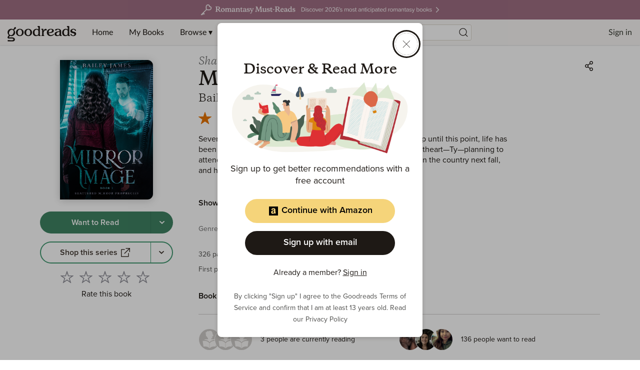

--- FILE ---
content_type: text/html; charset=utf-8
request_url: https://www.goodreads.com/book/show/58912080-mirror-image
body_size: 634790
content:
<!DOCTYPE html><html lang="en"><head><meta charSet="utf-8" data-next-head=""/><meta name="viewport" content="width=device-width" data-next-head=""/><link rel="icon" href="/favicon.ico"/><link href="https://www.goodreads.com/book/show/58912080-mirror-image" rel="canonical"/><link rel="alternate" href="https://www.goodreads.com/en/book/show/58912080-mirror-image" hrefLang="en"/><meta name="description" content="Read 53 reviews from the world’s largest community 
    for readers. Seventeen-year-old Lily Baker has just graduated high school. Up until this point, life has…"/><meta name="viewport" content="initial-scale=1.0, width=device-width"/><script type="application/ld+json">{"@context":"https://schema.org","@type":"Book","name":"Mirror Image (Shattered Mirror Prophecies #1)","image":"https://m.media-amazon.com/images/S/compressed.photo.goodreads.com/books/1632629226i/58912080.jpg","bookFormat":"Kindle Edition","numberOfPages":326,"inLanguage":"English","author":[{"@type":"Person","name":"Bailey   James","url":"https://www.goodreads.com/author/show/21783573.Bailey_James"}],"aggregateRating":{"@type":"AggregateRating","ratingValue":4.3,"ratingCount":77,"reviewCount":53}}</script><meta property="og:title" content="Mirror Image (Shattered Mirror Prophecies #1)"/><meta name="twitter:title" content="Mirror Image (Shattered Mirror Prophecies #1)"/><meta property="og:type" content="books.book"/><meta name="twitter:card" content="summary"/><meta property="og:image" content="https://m.media-amazon.com/images/S/compressed.photo.goodreads.com/books/1632629226i/58912080.jpg"/><meta name="twitter:image" content="https://m.media-amazon.com/images/S/compressed.photo.goodreads.com/books/1632629226i/58912080.jpg"/><meta property="og:url" content="https://www.goodreads.com/book/show/58912080-mirror-image"/><meta property="og:site_name" content="Goodreads"/><meta property="og:description" content="Seventeen-year-old Lily Baker has just graduated high s…"/><meta name="twitter:description" content="Seventeen-year-old Lily Baker has just graduated high s…"/><title data-next-head="">Mirror Image (Shattered Mirror Prophecies #1) by Bailey   James | Goodreads</title><script>var ue_t0=window.ue_t0||+new Date();(function(e){var c=e,a={main_scope:"mainscopecsm",q:[],t0:c.ue_t0||+new Date(),d:g};function g(h){return +new Date()-(h?0:a.t0)}function d(h){return function(){a.q.push({n:h,a:arguments,t:a.d()})}}function b(k,j,h){var i={m:k,f:j,l:h,fromOnError:1,args:arguments};c.ueLogError(i);return false}b.skipTrace=1;e.onerror=b;function f(){c.uex("ld")}if(e.addEventListener){e.addEventListener("load",f,false)}else{if(e.attachEvent){e.attachEvent("onload",f)}}a.tag=d("tag");a.log=d("log");a.reset=d("rst");c.ue_csm=c;c.ue=a;c.ueLogError=d("err");c.ues=d("ues");c.uet=d("uet");c.uex=d("uex");c.uet("ue")})(window);(function(e,d){var a=e.ue||{};function c(g){if(!g){return}var f=d.head||d.getElementsByTagName("head")[0]||d.documentElement,h=d.createElement("script");h.async="async";h.src=g;f.insertBefore(h,f.firstChild)}function b(){var k=e.ue_cdn||"z-ecx.images-amazon.com",g=e.ue_cdns||"images-na.ssl-images-amazon.com",j="/images/G/01/csminstrumentation/",h=e.ue_file||"ue-full-ef584a44e8ea58e3d4d928956600a9b6._V1_.js",f,i;if(h.indexOf("NSTRUMENTATION_FIL")>=0){return}if("ue_https" in e){f=e.ue_https}else{f=e.location&&e.location.protocol=="https:"?1:0}i=f?"https://":"http://";i+=f?g:k;i+=j;i+=h;c(i)}if(!e.ue_inline){b()}a.uels=c;e.ue=a})(window,document);</script><script>!function(){function n(n,t){var r=i(n);return t&&(r=r("instance",t)),r}var r=[],c=0,i=function(t){return function(){var n=c++;return r.push([t,[].slice.call(arguments,0),n,{time:Date.now()}]),i(n)}};n._s=r,this.csa=n}()
    csa('Config', {
      'Application': 'GoodreadsSirius',
      'Events.SushiEndpoint': 'https://unagi.amazon.com/1/events/com.amazon.csm.csa.prod',
      'Events.Namespace': 'csa',
      'CacheDetection.RequestID': '',
      'ObfuscatedMarketplaceId': 'A1PQBFHBHS6YH1'
    });

    csa('Events')('setEntity', {
      'session': { 'id':'' },
      'page': {'requestId': '', 'meaningful': 'interactive'}
    });
    
    var e = document.createElement("script"); e.src = "https://m.media-amazon.com/images/I/41mrkPcyPwL.js"; document.head.appendChild(e);
</script><script>!function(a9,a,p,s,t,A,g){if(a[a9])return;function q(c,r){a[a9]._Q.push([c,r])}a[a9]={init:function(){q("i",arguments)},fetchBids:function(){q("f",arguments)},setDisplayBids:function(){},targetingKeys:function(){return[]},_Q:[]};A=p.createElement(s);A.async=!0;A.src=t;g=p.getElementsByTagName(s)[0];g.parentNode.insertBefore(A,g)}("apstag",window,document,"script","//c.amazon-adsystem.com/aax2/apstag.js");</script><link rel="preload" as="script" href="https://securepubads.g.doubleclick.net/tag/js/gpt.js"/><script async="" src="https://securepubads.g.doubleclick.net/tag/js/gpt.js"></script><script>window.googletag = window.googletag || { cmd: [] };</script><link rel="preload" href="/_next/static/css/pages/_app.43072d9c64b730cd.css" as="style"/><link rel="stylesheet" href="/_next/static/css/pages/_app.43072d9c64b730cd.css" data-n-g=""/><link rel="preload" href="/_next/static/css/8353.62a6d0a1c026084b.css" as="style"/><link rel="stylesheet" href="/_next/static/css/8353.62a6d0a1c026084b.css" data-n-p=""/><link rel="preload" href="/_next/static/css/pages/book/show/%5Bbook_id%5D.5bc68a05d5f8a782.css" as="style"/><link rel="stylesheet" href="/_next/static/css/pages/book/show/%5Bbook_id%5D.5bc68a05d5f8a782.css" data-n-p=""/><noscript data-n-css=""></noscript><script defer="" nomodule="" src="/_next/static/chunks/polyfills-42372ed130431b0a.js"></script><script src="/_next/static/chunks/webpack-d4e9615948518e99.js" defer=""></script><script src="/_next/static/chunks/framework-cbe3fccd5e639fad.js" defer=""></script><script src="/_next/static/chunks/main-6979134cd4cc040a.js" defer=""></script><script src="/_next/static/chunks/pages/_app-5c7fe138930d08f7.js" defer=""></script><script src="/_next/static/chunks/3268-0ea2b74bb36067eb.js" defer=""></script><script src="/_next/static/chunks/6397-e6d1adc4174ec305.js" defer=""></script><script src="/_next/static/chunks/704-f4e2693beaf72a42.js" defer=""></script><script src="/_next/static/chunks/2806-8111f30fa4f30e64.js" defer=""></script><script src="/_next/static/chunks/4459-8f0b4077ec947a14.js" defer=""></script><script src="/_next/static/chunks/8664-08bac2bc45a3d36a.js" defer=""></script><script src="/_next/static/chunks/8353-212cad95e653f9f8.js" defer=""></script><script src="/_next/static/chunks/5501-10191b2817895633.js" defer=""></script><script src="/_next/static/chunks/8158-32a1a28646dfeb0c.js" defer=""></script><script src="/_next/static/chunks/5398-17656ad2dd969cd7.js" defer=""></script><script src="/_next/static/chunks/4439-19d6ef813981c47e.js" defer=""></script><script src="/_next/static/chunks/8187-bb9347ddf4aeed29.js" defer=""></script><script src="/_next/static/chunks/pages/book/show/%5Bbook_id%5D-785003fea3481931.js" defer=""></script><script src="/_next/static/mVy_REhJ15DZmBrlRI7Cp/_buildManifest.js" defer=""></script><script src="/_next/static/mVy_REhJ15DZmBrlRI7Cp/_ssgManifest.js" defer=""></script></head><body><div id="__next"><div class="lazyload-wrapper "><div class="lazyload-placeholder"></div></div><header id="Header" class="Header Header__siteHeaderBanner" data-auth="0"><div class="SiteHeaderBanner"><div class="SiteHeaderBanner__topFullImageContainer" data-testid="SiteHeaderBanner__topFullImageContainer" style="background-color:#A16F83"><a data-testid="SiteHeaderBanner__topFullImageLink" href="https://www.goodreads.com/blog/show/3052?ref=topromantasy_eb"><img alt="Site Header Banner Image" data-testid="SiteHeaderBanner__topFullImage" src="https://i.gr-assets.com/images/S/compressed.photo.goodreads.com/siteheaderbannerimages/1768936398i/645.jpg" srcSet="https://i.gr-assets.com/images/S/compressed.photo.goodreads.com/siteheaderbannerimages/1768936403i/646.jpg 2x"/></a></div></div><div class="Header__contents"><button type="button" class="Header__toggleSearchContainer" aria-label="Start Search"><i class="Icon SearchIcon"><svg viewBox="0 0 24 24"><path d="M10.9942371,4 C14.8570476,4 17.9884742,7.1314266 17.9884742,10.9942371 C17.9884742,12.7320284 17.3547056,14.3217952 16.3056938,15.5450121 L19.6195637,18.858691 C19.8296728,19.0688002 19.8296728,19.4094545 19.6195637,19.6195637 C19.4094545,19.8296728 19.0688002,19.8296728 18.858691,19.6195637 L18.858691,19.6195637 L15.5450121,16.3056938 C14.3217952,17.3547056 12.7320284,17.9884742 10.9942371,17.9884742 C7.1314266,17.9884742 4,14.8570476 4,10.9942371 C4,7.1314266 7.1314266,4 10.9942371,4 Z M10.9942371,5.07603647 C7.72570514,5.07603647 5.07603647,7.72570514 5.07603647,10.9942371 C5.07603647,14.262769 7.72570514,16.9124377 10.9942371,16.9124377 C14.262769,16.9124377 16.9124377,14.262769 16.9124377,10.9942371 C16.9124377,7.72570514 14.262769,5.07603647 10.9942371,5.07603647 Z"></path></svg></i></button><a href="/?ref=nav_hom" tabindex="0" class="Header__logo" aria-label="Home"><svg class="GoodreadsWordmark" width="136" height="51" viewBox="0 0 136 34" fill="none" xmlns="http://www.w3.org/2000/svg"><path fill-rule="evenodd" clip-rule="evenodd" d="M56.2917 23.5192H56.1804C54.1111 23.4976 52.5338 22.7613 51.4851 21.3353C50.6175 20.1469 50.1504 18.4965 50.1687 16.6815C50.2119 12.4898 53.212 9.33188 57.1494 9.33188H57.2258C58.3909 9.34351 59.2519 9.60944 60.3006 10.2743L60.9655 10.6981V7.40389C60.9655 6.62771 60.7095 6.13574 60.3006 5.86483C60.1421 5.75915 59.9881 5.68933 59.849 5.62627C59.5024 5.46917 59.2485 5.35407 59.2485 4.83103C59.2485 4.29585 59.699 4 60.3954 4H62.5195C63.9484 4 63.9483 4.18394 63.9472 5.93406L63.9472 6.08588C63.9472 9.72911 63.9621 20.6605 63.9621 20.6605C63.9621 21.5584 64.0633 21.6292 64.34 21.8231L64.3411 21.8239C64.455 21.905 64.5966 21.9549 64.7373 22.0045C65.0464 22.1134 65.3516 22.221 65.3516 22.6549C65.3516 23.2865 64.9428 23.2865 64.1583 23.2865H62.2801C61.2879 23.2682 61.1749 22.9524 61.1599 22.271V21.7209C61.1599 21.7209 59.5793 23.5192 56.2917 23.5192ZM57.4885 10.9806C56.3839 10.9556 55.3323 11.4534 54.6514 12.3236H54.6431C53.8769 13.2909 53.4797 14.5192 53.4614 16.3507C53.4231 19.8859 54.9888 21.8106 57.5351 21.8355H57.5667C59.3617 21.8355 60.8758 20.5607 60.8908 19.025L60.9456 14.0388C60.9815 13.172 60.6131 12.3376 59.9484 11.7801C59.3401 11.2732 58.4808 10.9906 57.5301 10.9806H57.4885ZM113.28 23.5192H113.171C111.11 23.4976 109.532 22.7613 108.489 21.3353C107.623 20.1469 107.156 18.4965 107.174 16.6815C107.219 12.4898 110.219 9.33188 114.154 9.33188H114.231C115.396 9.34351 116.259 9.60944 117.307 10.2743L117.972 10.6981V7.40389C117.972 6.62771 117.718 6.13574 117.307 5.86483C117.149 5.75905 116.995 5.6892 116.856 5.62609C116.511 5.46908 116.257 5.35387 116.257 4.83103C116.257 4.29585 116.709 4 117.404 4H119.528C120.957 4 120.957 4.18394 120.956 5.93406L120.956 6.08588C120.956 9.72911 120.971 20.6605 120.971 20.6605C120.971 21.5584 121.072 21.6292 121.348 21.8231L121.35 21.8239C121.463 21.9051 121.604 21.955 121.745 22.0047C122.053 22.1135 122.358 22.2212 122.358 22.6549C122.358 23.2865 121.951 23.2865 121.167 23.2865H119.27C118.278 23.2682 118.167 22.9524 118.15 22.271V21.7209C118.15 21.7209 116.569 23.5192 113.28 23.5192ZM114.477 10.9807C113.373 10.9544 112.321 11.4525 111.642 12.3236C110.875 13.2909 110.476 14.5192 110.448 16.3508C110.41 19.886 111.976 21.8106 114.52 21.8356H114.553C116.347 21.8356 117.861 20.5608 117.878 19.025L117.932 14.0389C117.969 13.1719 117.6 12.3373 116.935 11.7801C116.327 11.2732 115.469 10.9906 114.519 10.9807H114.477ZM84.5549 23.5192H84.6313C86.234 23.5011 87.8034 23.0596 89.1804 22.2394C90.3588 21.5297 91.1549 20.6206 91.1616 19.979C91.1638 19.8313 91.1066 19.6888 91.0029 19.5835C90.8992 19.4782 90.7576 19.4189 90.6098 19.4189C90.2548 19.4107 90.0983 19.5582 89.8422 19.7996L89.8369 19.8045L89.812 19.8294L89.7813 19.8582C89.7415 19.8956 89.7013 19.9334 89.6591 19.9691C88.2995 21.1757 87.1095 21.6727 85.4158 21.7425H85.4059C83.2685 21.7209 81.6945 20.4278 81.2507 18.3103L81.146 17.8117L81.6579 17.7835C87.7161 17.451 90.9422 15.8904 90.9887 13.2577C91.02 12.3996 90.6945 11.5668 90.0895 10.9574C88.9494 9.78231 87.0081 9.34852 85.5721 9.33356H85.4374C80.4513 9.33356 77.4197 12.0909 77.3416 16.7081C77.3366 20.5524 80.4346 23.4777 84.5549 23.5192ZM80.9864 15.9452C81.018 14.0372 81.6097 12.5746 82.6069 11.5773C83.3062 10.8658 84.2688 10.4753 85.2662 10.4987H85.3094C86.0158 10.4987 86.6009 10.7214 87.0014 11.1219C87.402 11.5225 87.6147 12.0992 87.6081 12.8123C87.5798 15.5812 83.7554 16.1663 81.4801 16.3907L80.9814 16.4389L80.9864 15.9452ZM48.7227 16.4837C48.6845 20.4859 45.4767 23.5042 41.2651 23.5042H41.177C36.9121 23.4594 33.7243 20.3746 33.7625 16.3275C33.8024 12.3252 37.0085 9.30695 41.2219 9.30695H41.3083C45.5748 9.35182 48.7626 12.4366 48.7227 16.4837ZM41.29 10.8277C38.3549 10.8277 37.2629 14.2798 37.2429 16.3574V16.364C37.208 19.9125 38.9765 21.9518 41.1903 21.9701H41.2252C43.4075 21.9701 45.2009 19.9873 45.2358 16.4405C45.2707 12.8936 43.5006 10.8277 41.29 10.8277ZM24.9519 9.30695H24.8572C20.6455 9.30695 17.4378 12.3252 17.3995 16.3275C17.3597 20.3746 20.5475 23.4594 24.814 23.5042H24.9087C29.1204 23.5042 32.3281 20.4859 32.368 16.4837C32.4129 12.4366 29.2184 9.35182 24.9519 9.30695ZM24.9103 21.9768H24.8737C22.5618 21.9519 20.7186 19.9125 20.7502 16.364C20.7718 14.2864 21.9136 10.8344 24.9801 10.8344C27.2887 10.8344 29.1352 12.9003 29.1003 16.4471C29.0654 19.9939 27.1973 21.9768 24.9103 21.9768ZM15.4865 5.99945C15.9759 5.90335 16.482 6.04311 16.8527 6.37674C17.2541 6.70549 17.4906 7.19423 17.4992 7.71304C17.4725 8.24259 17.2127 8.73312 16.7895 9.05265L14.2599 11.0787C14.0935 11.194 13.9855 11.376 13.964 11.5773C13.9319 11.7522 13.9788 11.9323 14.092 12.0693C15.9515 14.1714 16.334 17.1978 15.056 19.6965C13.4405 22.9308 9.83715 24.3203 6.36178 23.0887C6.17529 23.0226 5.9724 23.0185 5.78339 23.0771C5.5242 23.1592 5.43186 23.285 5.25866 23.5208L5.24156 23.5441L4.15125 24.9984C4.15125 24.9984 3.23379 26.1403 4.68145 26.0821C8.19005 25.9441 9.10584 25.9441 10.9856 26.0705C14.0471 26.2799 15.3967 28.276 15.3967 29.8666C15.3967 31.748 14.1967 33.7874 10.9823 33.7874C8.56069 33.7276 7.09143 33.7126 4.58671 33.7525C4.22891 33.7584 3.89501 33.7679 3.61901 33.7757L3.61881 33.7757C3.35515 33.7831 3.14435 33.789 3.01606 33.789C2.19168 33.789 1.10636 33.573 1.09306 32.5508C1.08309 31.7065 1.81606 31.2527 2.3795 31.1929C2.87732 31.1398 3.32424 31.2002 3.81553 31.2667H3.81555H3.81556L3.81562 31.2667L3.81568 31.2667L3.81574 31.2667C4.10843 31.3063 4.41688 31.348 4.76122 31.3691C4.97566 31.382 5.18519 31.3972 5.4004 31.4127H5.40043H5.40045H5.40047H5.4005C6.01591 31.4572 6.6777 31.5051 7.63326 31.5137C8.1287 31.5197 8.51295 31.5261 8.82109 31.5313C9.62731 31.545 9.91264 31.5498 10.3058 31.5137C11.7518 31.3841 12.4283 30.8057 12.4283 29.9181C12.4283 28.9857 11.7518 28.4538 10.4604 28.2793C8.64727 28.0331 7.75902 28.0902 6.14845 28.1937C5.60648 28.2286 4.98272 28.2687 4.21441 28.3043C3.5097 28.3375 1.37561 28.3342 1.1047 26.5741C1.0432 26.0921 1.01993 25.281 2.04044 23.8799L2.90969 22.7164C3.32687 22.148 3.58449 21.676 2.97119 20.9098C2.97119 20.9098 2.51911 20.3679 2.36786 20.1702C0.9601 18.3303 0.616054 15.4416 1.8493 13.0831C3.67756 9.59282 8.10861 8.14517 11.5507 10.0914C11.8449 10.2576 12.0593 10.3275 12.3103 10.2809C12.5436 10.2429 12.6242 10.0875 12.7309 9.88166C12.7549 9.83533 12.7802 9.78644 12.8089 9.73576C12.8135 9.72477 13.0885 9.19719 13.4287 8.54436L13.429 8.54393L13.4292 8.54353C13.7064 8.01159 14.0269 7.39664 14.2798 6.91026C14.5211 6.4377 14.9659 6.10198 15.4865 5.99945ZM6.03601 21.3203C8.18504 22.3674 10.5701 21.5613 12.1258 18.4566C13.6931 15.3286 13.0848 12.533 10.9191 11.4759C8.03546 10.0698 5.59224 12.7291 4.67312 14.5574C3.10247 17.6854 3.84209 20.2217 6.00276 21.302L6.03601 21.3203ZM75.1277 9.35684C75.7083 9.34578 76.2735 9.54401 76.7199 9.91529C77.1861 10.3597 77.3325 11.0443 77.0889 11.6405C76.8596 12.1922 76.3442 12.572 75.7493 12.6278C75.3365 12.6618 75.0975 12.5216 74.8698 12.3879C74.619 12.2408 74.3818 12.1016 73.941 12.2122C73.3742 12.3635 71.187 14.5042 71.162 16.8511L71.1271 20.8716C71.1454 21.5497 71.2534 21.6361 71.5044 21.8023C71.6174 21.8827 71.7579 21.9321 71.8977 21.9814C72.2062 22.09 72.5116 22.1976 72.5116 22.6333C72.5116 23.2666 72.0878 23.2865 71.3066 23.2865H68.0457H68.0339C67.2603 23.2866 66.8407 23.2866 66.8407 22.6333C66.8407 22.1798 67.1485 22.0769 67.4582 21.9733C67.5969 21.9269 67.7359 21.8804 67.8479 21.8023L67.8509 21.8002C68.1064 21.6222 68.2169 21.5452 68.2318 20.82L68.2917 14.6355L68.3083 12.6859C68.3083 11.9098 67.9941 11.4178 67.5853 11.1452C67.4271 11.0402 67.2734 10.9708 67.1345 10.9081C66.7875 10.7514 66.5332 10.6366 66.5332 10.1131C66.5332 9.57789 66.9853 9.28204 67.68 9.28204H69.1011C70.6749 9.28204 70.6741 9.4503 70.6663 10.9961C70.6657 11.1121 70.6651 11.2359 70.6651 11.3679V13.3042C70.9762 12.7275 71.3254 12.1723 71.7105 11.6422C73.0269 9.97512 73.926 9.35684 75.1277 9.35684ZM105.508 21.7927L105.51 21.794C105.624 21.8732 105.765 21.9211 105.904 21.9687C106.212 22.0739 106.516 22.1774 106.516 22.6134C106.516 23.2466 106.09 23.2466 105.306 23.2466H103.438C102.445 23.2284 102.329 22.9126 102.312 22.2311V21.6843C102.312 21.6843 100.755 23.4943 97.3628 23.4943H97.273C93.8675 23.4644 92.3384 21.3037 92.3583 19.3092C92.3949 15.7441 97.1717 14.107 101.594 14.0954H102.056L102.033 13.635C101.947 11.8233 100.757 10.6782 98.9285 10.6599H98.8703C97.9008 10.6599 97.3344 11.1622 96.8619 11.5812L96.8619 11.5813L96.8618 11.5813C96.726 11.7018 96.5979 11.8153 96.4703 11.9081C96.4225 11.9434 96.3742 11.9799 96.3251 12.0168C95.8254 12.3937 95.251 12.8269 94.3595 12.7391C93.462 12.651 93.3439 11.8449 93.437 11.3463C93.5733 10.6283 94.3362 10.1596 95.0825 9.88537C96.2594 9.48666 97.4966 9.2949 98.739 9.31861C100.768 9.34354 102.193 9.73911 103.345 10.507C104.624 11.3613 105.14 12.3851 105.14 14.363L105.128 20.6306C105.128 21.5278 105.231 21.5992 105.508 21.7927ZM98.8454 21.927C100.891 21.927 101.917 20.3031 101.99 18.8904L102.02 15.4599H101.566C100.052 15.4882 98.6293 15.9485 97.6088 16.7164C96.5883 17.4843 95.9983 18.3203 95.9883 19.3275C95.9883 20.717 97.1351 21.9103 98.8138 21.927H98.8454ZM129.105 14.9098C129.363 14.9807 129.636 15.0499 129.924 15.1175C132.105 15.6361 134.36 16.1746 134.337 18.9718C134.307 22.0466 131.139 23.5192 128.48 23.5192C127.145 23.507 125.846 23.0916 124.752 22.3275C123.796 21.6278 123.397 20.8732 123.298 20.4045C123.062 19.281 123.932 18.8804 124.597 19.1896C125.05 19.3938 125.194 19.6761 125.462 20.2023C125.524 20.3228 125.591 20.456 125.671 20.604C126.454 22.055 127.629 22.1397 128.448 22.1397C129.357 22.1397 131.046 21.6278 131.046 19.9475C131.046 18.6427 129.47 18.184 127.808 17.7768L127.476 17.6937C125.312 17.1752 123.093 16.6267 123.121 13.851C123.151 10.7762 126.319 9.30365 128.978 9.30365C130.311 9.31658 131.609 9.7307 132.703 10.492C133.273 10.8809 133.728 11.4144 134.023 12.0377C134.432 12.9934 133.631 13.6832 132.828 13.4123C132.445 13.2822 132.193 12.8672 131.796 12.2136C131.757 12.149 131.717 12.082 131.674 12.0128C130.961 10.8494 129.582 10.6832 129.007 10.6832C128.098 10.6832 126.409 11.1967 126.409 12.8754C126.409 14.0355 127.662 14.5275 129.105 14.9098Z" fill="#1E1915"></path></svg></a><div data-testid="primaryNavContainer" class="Header__primaryNavContainer"><nav class="HeaderPrimaryNav" aria-label="Primary Navigation" role="navigation"><ul class="HeaderPrimaryNav__list"><li><a href="/?ref=nav_hom" tabindex="0">Home</a></li><li><a href="/review/list?ref=nav_mybooks" tabindex="0">My Books</a></li><li class="HeaderPrimaryNav__dropDown"><a href="#?ref=nav_brws" tabindex="0" aria-haspopup="true">Browse ▾</a><div class="HeaderNavDropdown HeaderNavDropdown--browse HeaderNavDropdown--siteHeaderBanner"><ul><li><a href="/recommendations?ref=nav_brws_recs" tabindex="0">Recommendations</a></li><li><a href="/choiceawards?ref=nav_brws_gca" tabindex="0">Choice Awards</a></li><li class="HeaderPrimaryNav__genres"><a href="/genres?ref=nav_brws_genres" tabindex="0">Genres</a></li><li><a href="/giveaway?ref=nav_brws_giveaways" tabindex="0">Giveaways</a></li><li><a href="/new_releases?ref=nav_brws_newrels" tabindex="0">New Releases</a></li><li><a href="/list?ref=nav_brws_lists" tabindex="0">Lists</a></li><li><a href="/book?ref=nav_brws_explore" tabindex="0">Explore</a></li><li><a href="/news?ref=nav_brws_news" tabindex="0">News &amp; Interviews</a></li></ul><div class="Spotlight__loadingState"><div class="LoadingCard"><h3 class="Text H3">Loading...</h3><div class="Button__container"><button type="button" class="Button Button--primary Button--medium Button--disabled" disabled=""><span class="Button__labelItem"><i class="Icon LoadingIcon"><svg xmlns="http://www.w3.org/2000/svg" viewBox="0 0 24 24"><path d="M12,4.5 C16.1421356,4.5 19.5,7.85786438 19.5,12 C19.5,16.1421356 16.1421356,19.5 12,19.5 C11.7238576,19.5 11.5,19.2761424 11.5,19 C11.5,18.7238576 11.7238576,18.5 12,18.5 C15.5898509,18.5 18.5,15.5898509 18.5,12 C18.5,8.41014913 15.5898509,5.5 12,5.5 C11.7238576,5.5 11.5,5.27614237 11.5,5 C11.5,4.72385763 11.7238576,4.5 12,4.5 Z M5.52355661,12.5744813 C5.58966824,13.3204488 5.78546239,14.0531384 6.10903452,14.7470411 C6.22573733,14.9973111 6.11745975,15.2948013 5.86718976,15.4115041 C5.61691978,15.5282069 5.31942955,15.4199293 5.20272674,15.1696593 C4.8298373,14.3699954 4.60380023,13.5241324 4.52746085,12.6627606 C4.50308319,12.3876964 4.70630482,12.1449507 4.98136906,12.1205731 C5.25643331,12.0961954 5.49917895,12.299417 5.52355661,12.5744813 Z M6.12910354,8.15473449 C6.37034463,8.28911211 6.4569746,8.59361124 6.32259698,8.83485234 C5.9995469,9.4148072 5.76629979,10.041192 5.63203591,10.6910042 C5.57615976,10.9614343 5.31163624,11.1353647 5.04120609,11.0794885 C4.77077594,11.0236124 4.59684555,10.7590889 4.6527217,10.4886587 C4.80759392,9.73910605 5.07653051,9.01687717 5.44898569,8.34822792 C5.58336331,8.10698683 5.88786244,8.02035686 6.12910354,8.15473449 Z M10.5511551,5.13333871 C10.6272703,5.3987838 10.473788,5.67567308 10.2083429,5.75178823 C9.13089659,6.060741 8.17228812,6.63067331 7.39899784,7.40679228 C7.2040925,7.60241058 6.88751054,7.60298855 6.69189224,7.40808321 C6.49627394,7.21317787 6.49569597,6.89659591 6.69060131,6.70097761 C7.58329166,5.8050218 8.69055678,5.14670697 9.93270558,4.79052654 C10.1981507,4.71441138 10.4750399,4.86789362 10.5511551,5.13333871 Z"><animateTransform attributeName="transform" type="rotate" from="0 12 12" to="360 12 12" dur="0.6s" repeatCount="indefinite"></animateTransform></path></svg></i></span></button></div></div></div></div></li><li class="HeaderPrimaryNav__dropDown"><a href="#?ref=nav_comm" tabindex="0" aria-haspopup="true">Community ▾</a><div class="HeaderNavDropdown"><ul><li><a href="/group?ref=nav_comm_groups" tabindex="0">Groups</a></li><li><a href="/quotes?ref=nav_comm_quotes" tabindex="0">Quotes</a></li><li><a href="/ask_the_author?ref=nav_comm_askauthor" tabindex="0">Ask the Author</a></li><li><a href="/user/best_reviewers?ref=nav_comm_people" tabindex="0">People</a></li></ul></div></li></ul></nav></div><div class="Header__searchContainer Header__searchContainer--siteHeaderBanner"><section role="search" class="HeaderSearch"><div role="region" aria-live="assertive" class="u-sr-only"></div><form action="https://www.goodreads.com/search" method="get"><input type="text" role="combobox" name="q" class="HeaderSearch__input" aria-label="Search by book title or ISBN" spellcheck="false" aria-autocomplete="list" aria-expanded="false" aria-controls="search-listbox" placeholder="Search books" value=""/><input type="hidden" name="ref" value="nav_sb_noss_l"/><button type="submit" value="" aria-label="Search" class="HeaderSearch__button"><i class="Icon SearchIcon"><svg viewBox="0 0 24 24"><path d="M10.9942371,4 C14.8570476,4 17.9884742,7.1314266 17.9884742,10.9942371 C17.9884742,12.7320284 17.3547056,14.3217952 16.3056938,15.5450121 L19.6195637,18.858691 C19.8296728,19.0688002 19.8296728,19.4094545 19.6195637,19.6195637 C19.4094545,19.8296728 19.0688002,19.8296728 18.858691,19.6195637 L18.858691,19.6195637 L15.5450121,16.3056938 C14.3217952,17.3547056 12.7320284,17.9884742 10.9942371,17.9884742 C7.1314266,17.9884742 4,14.8570476 4,10.9942371 C4,7.1314266 7.1314266,4 10.9942371,4 Z M10.9942371,5.07603647 C7.72570514,5.07603647 5.07603647,7.72570514 5.07603647,10.9942371 C5.07603647,14.262769 7.72570514,16.9124377 10.9942371,16.9124377 C14.262769,16.9124377 16.9124377,14.262769 16.9124377,10.9942371 C16.9124377,7.72570514 14.262769,5.07603647 10.9942371,5.07603647 Z"></path></svg></i></button></form></section></div><nav class="HeaderSecondaryNav" aria-label="Sign in or Join"><ul class="HeaderSecondaryNav__list HeaderSecondaryNav__list--signedOut"><li><a href="/user/sign_in">Sign in</a></li><li><a href="/user/sign_up">Join</a></li></ul></nav></div></header><div class="PageFrame PageFrame--siteHeaderBanner" data-testid="pageFrame"><main class="PageFrame__main BookPage"><span class="BookPage__jumpNav u-sr-only" data-testid="jumpNav"><a href="#ReviewsSection" class="Button Button--inline Button--medium"><span class="Button__labelItem">Jump to ratings and reviews</span></a></span><div class="BookPage__gridContainer"><div class="BookPage__leftColumn"><div class="Sticky" style="position:sticky;top:112px"><div class="BookPage__bookCover"><div class="BookCard"><div class="BookCard__clickCardTarget" rel="noopener noreferrer" tabindex="-1"><div class="BookCard__cover"><div class="BookCover"><div class="BookCover__image"><div><img
  class=ResponsiveImage
  role="presentation"
  src="https://m.media-amazon.com/images/S/compressed.photo.goodreads.com/books/1632629226i/58912080.jpg" loading="eager" onerror="this.onerror=null;this.src='https://dryofg8nmyqjw.cloudfront.net/images/no-cover.png';"/></div></div></div></div></div></div></div><div class="BookActions"><div class="BookActions__button"><div class="ButtonGroup ButtonGroup--block"><div class="Button__container Button__container--block"><button type="button" class="Button Button--wtr Button--medium Button--block" aria-label="Tap to shelve book as want to read"><span class="Button__labelItem">Want to Read</span></button></div><div class="Button__container"><button type="button" class="Button Button--wtr Button--medium Button--rounded" aria-label="Tap to choose a shelf for this book"><span class="Button__labelItem"><i class="Icon ChevronIcon"><svg viewBox="0 0 24 24"><path d="M8.70710678,9.27397892 C8.31658249,8.90867369 7.68341751,8.90867369 7.29289322,9.27397892 C6.90236893,9.63928415 6.90236893,10.2315609 7.29289322,10.5968662 L12,15 L16.7071068,10.5968662 C17.0976311,10.2315609 17.0976311,9.63928415 16.7071068,9.27397892 C16.3165825,8.90867369 15.6834175,8.90867369 15.2928932,9.27397892 L12,12.3542255 L8.70710678,9.27397892 Z" transform="rotate(0 12 12)"></path></svg></i></span></button></div></div></div><div class="BookActions__button"><div class="ButtonGroup ButtonGroup--block"><div class="Button__container Button__container--block"><button type="button" class="Button Button--buy Button--medium Button--block" aria-label="Shop this series, link, opens in new tab" role="link"><span class="Button__labelItem">Shop this series</span><span class="Button__labelItem"><i class="Icon OffsiteIcon"><svg viewBox="0 0 24 24"><path d="M17.4234009,5.315979 C18.0706096,5.315979 18.6029348,5.80785367 18.6669473,6.43817377 L18.6734009,6.565979 L18.6734009,19.7255859 C18.6734009,20.3727946 18.1815262,20.9051198 17.5512061,20.9691323 L17.4234009,20.9755859 L4.26379395,20.9755859 C3.61658525,20.9755859 3.08426005,20.4837113 3.02024755,19.8533912 L3.01379395,19.7255859 L3.01379395,13.9780884 C3.01379395,13.5638748 3.34958038,13.2280884 3.76379395,13.2280884 C4.14348971,13.2280884 4.45728491,13.5102423 4.50694733,13.8763178 L4.51379395,13.9780884 L4.513,19.475 L17.173,19.475 L17.173,6.815 L11.3867075,6.815979 C11.0070117,6.815979 10.6932165,6.53382512 10.6435541,6.16774956 L10.6367075,6.065979 C10.6367075,5.68628324 10.9188613,5.37248804 11.2849369,5.32282562 L11.3867075,5.315979 L17.4234009,5.315979 Z" transform="translate(10.843597, 13.145782) rotate(-270.000000) translate(-10.843597, -13.145782) "></path><path d="M22.9368133,2.11986084 C23.2298776,1.82713887 23.7047513,1.82741643 23.9974733,2.12048079 C24.2635841,2.38690293 24.2875467,2.80358069 24.0695206,3.0970648 L23.9968533,3.18114078 L18.3470143,8.82437907 L12.9231472,3.40714121 C12.6300749,3.11442715 12.6297845,2.63955351 12.9224986,2.34648124 C13.1886023,2.08005191 13.6052511,2.05559107 13.8989957,2.27326595 L13.9831586,2.34583265 L18.3460159,6.70397881 L22.9368133,2.11986084 Z" transform="translate(18.459993, 5.362440) rotate(-135.000000) translate(-18.459993, -5.362440) "></path><path d="M19.6736947,3.24986657 C19.9665879,2.95697335 20.4414616,2.95697335 20.7343549,3.24986657 C21.0006214,3.51613313 21.0248275,3.93279681 20.806973,4.22640831 L20.7343549,4.31052674 L10.6752728,14.3696088 C10.3823796,14.662502 9.90750588,14.662502 9.61461266,14.3696088 C9.3483461,14.1033422 9.32414005,13.6866785 9.54199451,13.393067 L9.61461266,13.3089486 L19.6736947,3.24986657 Z"></path></svg></i></span></button></div><div class="Button__container"><button type="button" class="Button Button--buy Button--medium Button--rounded" aria-label="More options to get the book, Menu pop up"><span class="Button__labelItem"><i class="Icon ChevronIcon"><svg viewBox="0 0 24 24"><path d="M8.70710678,9.27397892 C8.31658249,8.90867369 7.68341751,8.90867369 7.29289322,9.27397892 C6.90236893,9.63928415 6.90236893,10.2315609 7.29289322,10.5968662 L12,15 L16.7071068,10.5968662 C17.0976311,10.2315609 17.0976311,9.63928415 16.7071068,9.27397892 C16.3165825,8.90867369 15.6834175,8.90867369 15.2928932,9.27397892 L12,12.3542255 L8.70710678,9.27397892 Z" transform="rotate(0 12 12)"></path></svg></i></span></button></div></div></div><div class="BookRatingStars" aria-label="Rate this book"><span aria-label="Rating 0 out of 5" role="group" class="RatingStars RatingStars__medium RatingStars--selectable"><button type="button" aria-label="Rate 1 out of 5" class="baseClass RatingStar--medium RatingStar--selectable"><svg viewBox="0 0 24 24" role="presentation"><defs><clipPath id="clip_RatingStar_BookActions0medium"><path d="M24 9.63469C24 9.35683 23.7747 9.13158 23.4969 9.13158H15.0892L12.477 1.34327C12.4269 1.19375 12.3095 1.0764 12.16 1.02625C11.8966 0.937894 11.6114 1.07983 11.523 1.34327L8.91088 9.13158H0.503157C0.33975 9.13158 0.186521 9.21094 0.0922364 9.3444C-0.0680877 9.57134 -0.0140806 9.88529 0.212865 10.0456L7.00408 14.8432L4.40172 22.6166C4.35092 22.7683 4.37534 22.9352 4.46749 23.066C4.6275 23.2932 4.94137 23.3476 5.16853 23.1876L12 18.3758L18.8317 23.183C18.9625 23.2751 19.1293 23.2994 19.281 23.2486C19.5445 23.1604 19.6865 22.8752 19.5983 22.6117L16.996 14.8432L23.7872 10.0456C23.9206 9.95133 24 9.7981 24 9.63469Z"></path></clipPath><path id="path_RatingStar_BookActions0medium" d="M24 9.63469C24 9.35683 23.7747 9.13158 23.4969 9.13158H15.0892L12.477 1.34327C12.4269 1.19375 12.3095 1.0764 12.16 1.02625C11.8966 0.937894 11.6114 1.07983 11.523 1.34327L8.91088 9.13158H0.503157C0.33975 9.13158 0.186521 9.21094 0.0922364 9.3444C-0.0680877 9.57134 -0.0140806 9.88529 0.212865 10.0456L7.00408 14.8432L4.40172 22.6166C4.35092 22.7683 4.37534 22.9352 4.46749 23.066C4.6275 23.2932 4.94137 23.3476 5.16853 23.1876L12 18.3758L18.8317 23.183C18.9625 23.2751 19.1293 23.2994 19.281 23.2486C19.5445 23.1604 19.6865 22.8752 19.5983 22.6117L16.996 14.8432L23.7872 10.0456C23.9206 9.95133 24 9.7981 24 9.63469Z"></path></defs><use clip-path="url(#clip_RatingStar_BookActions0medium)" href="#path_RatingStar_BookActions0medium" class="RatingStar__backgroundFill--selectable"></use><path class="RatingStar__fill--selectable"></path></svg></button><button type="button" aria-label="Rate 2 out of 5" class="baseClass RatingStar--medium RatingStar--selectable"><svg viewBox="0 0 24 24" role="presentation"><defs><clipPath id="clip_RatingStar_BookActions-1medium"><path d="M24 9.63469C24 9.35683 23.7747 9.13158 23.4969 9.13158H15.0892L12.477 1.34327C12.4269 1.19375 12.3095 1.0764 12.16 1.02625C11.8966 0.937894 11.6114 1.07983 11.523 1.34327L8.91088 9.13158H0.503157C0.33975 9.13158 0.186521 9.21094 0.0922364 9.3444C-0.0680877 9.57134 -0.0140806 9.88529 0.212865 10.0456L7.00408 14.8432L4.40172 22.6166C4.35092 22.7683 4.37534 22.9352 4.46749 23.066C4.6275 23.2932 4.94137 23.3476 5.16853 23.1876L12 18.3758L18.8317 23.183C18.9625 23.2751 19.1293 23.2994 19.281 23.2486C19.5445 23.1604 19.6865 22.8752 19.5983 22.6117L16.996 14.8432L23.7872 10.0456C23.9206 9.95133 24 9.7981 24 9.63469Z"></path></clipPath><path id="path_RatingStar_BookActions-1medium" d="M24 9.63469C24 9.35683 23.7747 9.13158 23.4969 9.13158H15.0892L12.477 1.34327C12.4269 1.19375 12.3095 1.0764 12.16 1.02625C11.8966 0.937894 11.6114 1.07983 11.523 1.34327L8.91088 9.13158H0.503157C0.33975 9.13158 0.186521 9.21094 0.0922364 9.3444C-0.0680877 9.57134 -0.0140806 9.88529 0.212865 10.0456L7.00408 14.8432L4.40172 22.6166C4.35092 22.7683 4.37534 22.9352 4.46749 23.066C4.6275 23.2932 4.94137 23.3476 5.16853 23.1876L12 18.3758L18.8317 23.183C18.9625 23.2751 19.1293 23.2994 19.281 23.2486C19.5445 23.1604 19.6865 22.8752 19.5983 22.6117L16.996 14.8432L23.7872 10.0456C23.9206 9.95133 24 9.7981 24 9.63469Z"></path></defs><use clip-path="url(#clip_RatingStar_BookActions-1medium)" href="#path_RatingStar_BookActions-1medium" class="RatingStar__backgroundFill--selectable"></use><path class="RatingStar__fill--selectable"></path></svg></button><button type="button" aria-label="Rate 3 out of 5" class="baseClass RatingStar--medium RatingStar--selectable"><svg viewBox="0 0 24 24" role="presentation"><defs><clipPath id="clip_RatingStar_BookActions-2medium"><path d="M24 9.63469C24 9.35683 23.7747 9.13158 23.4969 9.13158H15.0892L12.477 1.34327C12.4269 1.19375 12.3095 1.0764 12.16 1.02625C11.8966 0.937894 11.6114 1.07983 11.523 1.34327L8.91088 9.13158H0.503157C0.33975 9.13158 0.186521 9.21094 0.0922364 9.3444C-0.0680877 9.57134 -0.0140806 9.88529 0.212865 10.0456L7.00408 14.8432L4.40172 22.6166C4.35092 22.7683 4.37534 22.9352 4.46749 23.066C4.6275 23.2932 4.94137 23.3476 5.16853 23.1876L12 18.3758L18.8317 23.183C18.9625 23.2751 19.1293 23.2994 19.281 23.2486C19.5445 23.1604 19.6865 22.8752 19.5983 22.6117L16.996 14.8432L23.7872 10.0456C23.9206 9.95133 24 9.7981 24 9.63469Z"></path></clipPath><path id="path_RatingStar_BookActions-2medium" d="M24 9.63469C24 9.35683 23.7747 9.13158 23.4969 9.13158H15.0892L12.477 1.34327C12.4269 1.19375 12.3095 1.0764 12.16 1.02625C11.8966 0.937894 11.6114 1.07983 11.523 1.34327L8.91088 9.13158H0.503157C0.33975 9.13158 0.186521 9.21094 0.0922364 9.3444C-0.0680877 9.57134 -0.0140806 9.88529 0.212865 10.0456L7.00408 14.8432L4.40172 22.6166C4.35092 22.7683 4.37534 22.9352 4.46749 23.066C4.6275 23.2932 4.94137 23.3476 5.16853 23.1876L12 18.3758L18.8317 23.183C18.9625 23.2751 19.1293 23.2994 19.281 23.2486C19.5445 23.1604 19.6865 22.8752 19.5983 22.6117L16.996 14.8432L23.7872 10.0456C23.9206 9.95133 24 9.7981 24 9.63469Z"></path></defs><use clip-path="url(#clip_RatingStar_BookActions-2medium)" href="#path_RatingStar_BookActions-2medium" class="RatingStar__backgroundFill--selectable"></use><path class="RatingStar__fill--selectable"></path></svg></button><button type="button" aria-label="Rate 4 out of 5" class="baseClass RatingStar--medium RatingStar--selectable"><svg viewBox="0 0 24 24" role="presentation"><defs><clipPath id="clip_RatingStar_BookActions-3medium"><path d="M24 9.63469C24 9.35683 23.7747 9.13158 23.4969 9.13158H15.0892L12.477 1.34327C12.4269 1.19375 12.3095 1.0764 12.16 1.02625C11.8966 0.937894 11.6114 1.07983 11.523 1.34327L8.91088 9.13158H0.503157C0.33975 9.13158 0.186521 9.21094 0.0922364 9.3444C-0.0680877 9.57134 -0.0140806 9.88529 0.212865 10.0456L7.00408 14.8432L4.40172 22.6166C4.35092 22.7683 4.37534 22.9352 4.46749 23.066C4.6275 23.2932 4.94137 23.3476 5.16853 23.1876L12 18.3758L18.8317 23.183C18.9625 23.2751 19.1293 23.2994 19.281 23.2486C19.5445 23.1604 19.6865 22.8752 19.5983 22.6117L16.996 14.8432L23.7872 10.0456C23.9206 9.95133 24 9.7981 24 9.63469Z"></path></clipPath><path id="path_RatingStar_BookActions-3medium" d="M24 9.63469C24 9.35683 23.7747 9.13158 23.4969 9.13158H15.0892L12.477 1.34327C12.4269 1.19375 12.3095 1.0764 12.16 1.02625C11.8966 0.937894 11.6114 1.07983 11.523 1.34327L8.91088 9.13158H0.503157C0.33975 9.13158 0.186521 9.21094 0.0922364 9.3444C-0.0680877 9.57134 -0.0140806 9.88529 0.212865 10.0456L7.00408 14.8432L4.40172 22.6166C4.35092 22.7683 4.37534 22.9352 4.46749 23.066C4.6275 23.2932 4.94137 23.3476 5.16853 23.1876L12 18.3758L18.8317 23.183C18.9625 23.2751 19.1293 23.2994 19.281 23.2486C19.5445 23.1604 19.6865 22.8752 19.5983 22.6117L16.996 14.8432L23.7872 10.0456C23.9206 9.95133 24 9.7981 24 9.63469Z"></path></defs><use clip-path="url(#clip_RatingStar_BookActions-3medium)" href="#path_RatingStar_BookActions-3medium" class="RatingStar__backgroundFill--selectable"></use><path class="RatingStar__fill--selectable"></path></svg></button><button type="button" aria-label="Rate 5 out of 5" class="baseClass RatingStar--medium RatingStar--selectable"><svg viewBox="0 0 24 24" role="presentation"><defs><clipPath id="clip_RatingStar_BookActions-4medium"><path d="M24 9.63469C24 9.35683 23.7747 9.13158 23.4969 9.13158H15.0892L12.477 1.34327C12.4269 1.19375 12.3095 1.0764 12.16 1.02625C11.8966 0.937894 11.6114 1.07983 11.523 1.34327L8.91088 9.13158H0.503157C0.33975 9.13158 0.186521 9.21094 0.0922364 9.3444C-0.0680877 9.57134 -0.0140806 9.88529 0.212865 10.0456L7.00408 14.8432L4.40172 22.6166C4.35092 22.7683 4.37534 22.9352 4.46749 23.066C4.6275 23.2932 4.94137 23.3476 5.16853 23.1876L12 18.3758L18.8317 23.183C18.9625 23.2751 19.1293 23.2994 19.281 23.2486C19.5445 23.1604 19.6865 22.8752 19.5983 22.6117L16.996 14.8432L23.7872 10.0456C23.9206 9.95133 24 9.7981 24 9.63469Z"></path></clipPath><path id="path_RatingStar_BookActions-4medium" d="M24 9.63469C24 9.35683 23.7747 9.13158 23.4969 9.13158H15.0892L12.477 1.34327C12.4269 1.19375 12.3095 1.0764 12.16 1.02625C11.8966 0.937894 11.6114 1.07983 11.523 1.34327L8.91088 9.13158H0.503157C0.33975 9.13158 0.186521 9.21094 0.0922364 9.3444C-0.0680877 9.57134 -0.0140806 9.88529 0.212865 10.0456L7.00408 14.8432L4.40172 22.6166C4.35092 22.7683 4.37534 22.9352 4.46749 23.066C4.6275 23.2932 4.94137 23.3476 5.16853 23.1876L12 18.3758L18.8317 23.183C18.9625 23.2751 19.1293 23.2994 19.281 23.2486C19.5445 23.1604 19.6865 22.8752 19.5983 22.6117L16.996 14.8432L23.7872 10.0456C23.9206 9.95133 24 9.7981 24 9.63469Z"></path></defs><use clip-path="url(#clip_RatingStar_BookActions-4medium)" href="#path_RatingStar_BookActions-4medium" class="RatingStar__backgroundFill--selectable"></use><path class="RatingStar__fill--selectable"></path></svg></button></span><div class="BookRatingStars__message"><span class="Text">Rate this book</span></div></div></div></div></div><div class="BookPage__rightColumn"><div class="BookPage__rightCover"><div class="BookPage__bookCover"><div class="BookCard"><div class="BookCard__clickCardTarget" rel="noopener noreferrer" tabindex="-1"><div class="BookCard__cover"><div class="BookCover"><div class="BookCover__image"><div><img
  class=ResponsiveImage
  role="presentation"
  src="https://m.media-amazon.com/images/S/compressed.photo.goodreads.com/books/1632629226i/58912080.jpg" loading="eager" onerror="this.onerror=null;this.src='https://dryofg8nmyqjw.cloudfront.net/images/no-cover.png';"/></div></div></div></div></div></div></div><div class="BookPage__share"><div class="Button__container"><button type="button" class="Button Button--transparent Button--medium Button--rounded" aria-label="Share"><span class="Button__labelItem"><i class="Icon ShareIcon"><svg viewBox="0 0 24 24"><path d="M16.5 2C18.433 2 20 3.567 20 5.5C20 7.433 18.433 9 16.5 9C15.6752 9 14.917 8.71467 14.3187 8.23733L10.6119 10.3965C10.8599 10.8769 11 11.4221 11 12C11 12.619 10.8393 13.2006 10.5573 13.7051L14.2507 15.8184C14.859 15.3076 15.6436 15 16.5 15C18.433 15 20 16.567 20 18.5C20 20.433 18.433 22 16.5 22C14.567 22 13 20.433 13 18.5C13 17.9703 13.1177 17.4681 13.3283 17.0181L9.62754 14.901C9.59678 14.8834 9.56774 14.8639 9.54048 14.8429C8.9661 15.2568 8.26144 15.5 7.5 15.5C5.567 15.5 4 13.933 4 12C4 10.067 5.567 8.5 7.5 8.5C8.30519 8.5 9.04687 8.77189 9.63824 9.22888L13.364 7.056C13.131 6.58729 13 6.05895 13 5.5C13 3.567 14.567 2 16.5 2ZM16.5 16.5C15.3954 16.5 14.5 17.3954 14.5 18.5C14.5 19.6046 15.3954 20.5 16.5 20.5C17.6046 20.5 18.5 19.6046 18.5 18.5C18.5 17.3954 17.6046 16.5 16.5 16.5ZM7.5 10C6.39543 10 5.5 10.8954 5.5 12C5.5 13.1046 6.39543 14 7.5 14C8.60457 14 9.5 13.1046 9.5 12C9.5 10.8954 8.60457 10 7.5 10ZM16.5 3.5C15.3954 3.5 14.5 4.39543 14.5 5.5C14.5 6.60457 15.3954 7.5 16.5 7.5C17.6046 7.5 18.5 6.60457 18.5 5.5C18.5 4.39543 17.6046 3.5 16.5 3.5Z"></path></svg></i></span></button></div></div></div><div class="BookPage__mainContent"><div class="BookPageTitleSection"><div class="BookPageTitleSection__title"><h3 class="Text Text__title3 Text__italic Text__regular Text__subdued" aria-label="Book 1 in the Shattered Mirror Prophecies series"><a href="https://www.goodreads.com/series/327692-shattered-mirror-prophecies" aria-label="Book 1 in the Shattered Mirror Prophecies series">Shattered Mirror Prophecies<!-- --> #1</a></h3><h1 class="Text Text__title1" data-testid="bookTitle" aria-label="Book title: Mirror Image">Mirror Image</h1></div><div class="BookPageTitleSection__share"><div class="Button__container"><button type="button" class="Button Button--transparent Button--medium Button--rounded" aria-label="Share"><span class="Button__labelItem"><i class="Icon ShareIcon"><svg viewBox="0 0 24 24"><path d="M16.5 2C18.433 2 20 3.567 20 5.5C20 7.433 18.433 9 16.5 9C15.6752 9 14.917 8.71467 14.3187 8.23733L10.6119 10.3965C10.8599 10.8769 11 11.4221 11 12C11 12.619 10.8393 13.2006 10.5573 13.7051L14.2507 15.8184C14.859 15.3076 15.6436 15 16.5 15C18.433 15 20 16.567 20 18.5C20 20.433 18.433 22 16.5 22C14.567 22 13 20.433 13 18.5C13 17.9703 13.1177 17.4681 13.3283 17.0181L9.62754 14.901C9.59678 14.8834 9.56774 14.8639 9.54048 14.8429C8.9661 15.2568 8.26144 15.5 7.5 15.5C5.567 15.5 4 13.933 4 12C4 10.067 5.567 8.5 7.5 8.5C8.30519 8.5 9.04687 8.77189 9.63824 9.22888L13.364 7.056C13.131 6.58729 13 6.05895 13 5.5C13 3.567 14.567 2 16.5 2ZM16.5 16.5C15.3954 16.5 14.5 17.3954 14.5 18.5C14.5 19.6046 15.3954 20.5 16.5 20.5C17.6046 20.5 18.5 19.6046 18.5 18.5C18.5 17.3954 17.6046 16.5 16.5 16.5ZM7.5 10C6.39543 10 5.5 10.8954 5.5 12C5.5 13.1046 6.39543 14 7.5 14C8.60457 14 9.5 13.1046 9.5 12C9.5 10.8954 8.60457 10 7.5 10ZM16.5 3.5C15.3954 3.5 14.5 4.39543 14.5 5.5C14.5 6.60457 15.3954 7.5 16.5 7.5C17.6046 7.5 18.5 6.60457 18.5 5.5C18.5 4.39543 17.6046 3.5 16.5 3.5Z"></path></svg></i></span></button></div></div></div><div class="BookPageMetadataSection"><div class="BookPageMetadataSection__contributor"><h3 class="Text Text__title3 Text__regular" aria-label="By: Bailey   James"><div class="ContributorLinksList"><span tabindex="-1"><a class="ContributorLink" href="https://www.goodreads.com/author/show/21783573.Bailey_James"><span class="ContributorLink__name" data-testid="name">Bailey   James</span><span class="ContributorLink__badge ContributorLink__badge--medium"><i class="Icon BadgeIcon"><svg xmlns="http://www.w3.org/2000/svg" viewBox="0 0 20 20" aria-label="Goodreads Author"><path d="M9.85,5.47C8,5.47,7.08,6.91,7.08,8.58s.93,3,2.66,3a2.78,2.78,0,0,0,2.81-3A2.81,2.81,0,0,0,9.85,5.47Z"></path><path d="M20,10,18.35,8.05,19,5.55l-2.32-1L16.23,2l-2.51.11L12.23,0,10,1.22,7.77,0,6.29,2.09,3.77,2,3.31,4.52,1,5.55l.66,2.5L0,10,1.65,12,1,14.45l2.32,1L3.77,18l2.52-.11L7.77,20,10,18.78,12.23,20l1.49-2.09,2.51.11.46-2.55,2.32-1L18.35,12Zm-7.16,2c0,1.88-1.1,2.77-2.95,2.77-1.43,0-2.66-.63-2.7-2.18h.27c.06,1.37,1.13,1.91,2.42,1.91,1.71,0,2.69-.79,2.69-2.5V10h0a2.79,2.79,0,0,1-2.79,1.94c-2,0-2.95-1.53-2.95-3.31s1-3.38,3.05-3.38a2.7,2.7,0,0,1,2.69,2h0V5.36h.27Z"></path></svg></i></span></a></span><span tabindex="-1"></span></div></h3></div><div class="BookPageMetadataSection__ratingStats"><a class="RatingStatistics RatingStatistics__interactive RatingStatistics__centerAlign" href="#CommunityReviews"><div class="RatingStatistics__column" aria-label="Average rating of 4.30 stars." role="figure"><span aria-hidden="true"><span aria-label="Rating 4.3 out of 5" role="img" class="RatingStars RatingStars__medium"><span class="baseClass RatingStar--medium"><svg viewBox="0 0 24 24" role="presentation"><path class="RatingStar__fill" d="M24 9.63469C24 9.35683 23.7747 9.13158 23.4969 9.13158H15.0892L12.477 1.34327C12.4269 1.19375 12.3095 1.0764 12.16 1.02625C11.8966 0.937894 11.6114 1.07983 11.523 1.34327L8.91088 9.13158H0.503157C0.33975 9.13158 0.186521 9.21094 0.0922364 9.3444C-0.0680877 9.57134 -0.0140806 9.88529 0.212865 10.0456L7.00408 14.8432L4.40172 22.6166C4.35092 22.7683 4.37534 22.9352 4.46749 23.066C4.6275 23.2932 4.94137 23.3476 5.16853 23.1876L12 18.3758L18.8317 23.183C18.9625 23.2751 19.1293 23.2994 19.281 23.2486C19.5445 23.1604 19.6865 22.8752 19.5983 22.6117L16.996 14.8432L23.7872 10.0456C23.9206 9.95133 24 9.7981 24 9.63469Z"></path></svg></span><span class="baseClass RatingStar--medium"><svg viewBox="0 0 24 24" role="presentation"><path class="RatingStar__fill" d="M24 9.63469C24 9.35683 23.7747 9.13158 23.4969 9.13158H15.0892L12.477 1.34327C12.4269 1.19375 12.3095 1.0764 12.16 1.02625C11.8966 0.937894 11.6114 1.07983 11.523 1.34327L8.91088 9.13158H0.503157C0.33975 9.13158 0.186521 9.21094 0.0922364 9.3444C-0.0680877 9.57134 -0.0140806 9.88529 0.212865 10.0456L7.00408 14.8432L4.40172 22.6166C4.35092 22.7683 4.37534 22.9352 4.46749 23.066C4.6275 23.2932 4.94137 23.3476 5.16853 23.1876L12 18.3758L18.8317 23.183C18.9625 23.2751 19.1293 23.2994 19.281 23.2486C19.5445 23.1604 19.6865 22.8752 19.5983 22.6117L16.996 14.8432L23.7872 10.0456C23.9206 9.95133 24 9.7981 24 9.63469Z"></path></svg></span><span class="baseClass RatingStar--medium"><svg viewBox="0 0 24 24" role="presentation"><path class="RatingStar__fill" d="M24 9.63469C24 9.35683 23.7747 9.13158 23.4969 9.13158H15.0892L12.477 1.34327C12.4269 1.19375 12.3095 1.0764 12.16 1.02625C11.8966 0.937894 11.6114 1.07983 11.523 1.34327L8.91088 9.13158H0.503157C0.33975 9.13158 0.186521 9.21094 0.0922364 9.3444C-0.0680877 9.57134 -0.0140806 9.88529 0.212865 10.0456L7.00408 14.8432L4.40172 22.6166C4.35092 22.7683 4.37534 22.9352 4.46749 23.066C4.6275 23.2932 4.94137 23.3476 5.16853 23.1876L12 18.3758L18.8317 23.183C18.9625 23.2751 19.1293 23.2994 19.281 23.2486C19.5445 23.1604 19.6865 22.8752 19.5983 22.6117L16.996 14.8432L23.7872 10.0456C23.9206 9.95133 24 9.7981 24 9.63469Z"></path></svg></span><span class="baseClass RatingStar--medium"><svg viewBox="0 0 24 24" role="presentation"><path class="RatingStar__fill" d="M24 9.63469C24 9.35683 23.7747 9.13158 23.4969 9.13158H15.0892L12.477 1.34327C12.4269 1.19375 12.3095 1.0764 12.16 1.02625C11.8966 0.937894 11.6114 1.07983 11.523 1.34327L8.91088 9.13158H0.503157C0.33975 9.13158 0.186521 9.21094 0.0922364 9.3444C-0.0680877 9.57134 -0.0140806 9.88529 0.212865 10.0456L7.00408 14.8432L4.40172 22.6166C4.35092 22.7683 4.37534 22.9352 4.46749 23.066C4.6275 23.2932 4.94137 23.3476 5.16853 23.1876L12 18.3758L18.8317 23.183C18.9625 23.2751 19.1293 23.2994 19.281 23.2486C19.5445 23.1604 19.6865 22.8752 19.5983 22.6117L16.996 14.8432L23.7872 10.0456C23.9206 9.95133 24 9.7981 24 9.63469Z"></path></svg></span><span class="baseClass RatingStar--medium"><svg viewBox="0 0 24 24" role="presentation"><defs><clipPath id="clip_RatingStar_undefined0.2999999999999998medium"><path d="M24 9.63469C24 9.35683 23.7747 9.13158 23.4969 9.13158H15.0892L12.477 1.34327C12.4269 1.19375 12.3095 1.0764 12.16 1.02625C11.8966 0.937894 11.6114 1.07983 11.523 1.34327L8.91088 9.13158H0.503157C0.33975 9.13158 0.186521 9.21094 0.0922364 9.3444C-0.0680877 9.57134 -0.0140806 9.88529 0.212865 10.0456L7.00408 14.8432L4.40172 22.6166C4.35092 22.7683 4.37534 22.9352 4.46749 23.066C4.6275 23.2932 4.94137 23.3476 5.16853 23.1876L12 18.3758L18.8317 23.183C18.9625 23.2751 19.1293 23.2994 19.281 23.2486C19.5445 23.1604 19.6865 22.8752 19.5983 22.6117L16.996 14.8432L23.7872 10.0456C23.9206 9.95133 24 9.7981 24 9.63469Z"></path></clipPath><path id="path_RatingStar_undefined0.2999999999999998medium" d="M24 9.63469C24 9.35683 23.7747 9.13158 23.4969 9.13158H15.0892L12.477 1.34327C12.4269 1.19375 12.3095 1.0764 12.16 1.02625C11.8966 0.937894 11.6114 1.07983 11.523 1.34327L8.91088 9.13158H0.503157C0.33975 9.13158 0.186521 9.21094 0.0922364 9.3444C-0.0680877 9.57134 -0.0140806 9.88529 0.212865 10.0456L7.00408 14.8432L4.40172 22.6166C4.35092 22.7683 4.37534 22.9352 4.46749 23.066C4.6275 23.2932 4.94137 23.3476 5.16853 23.1876L12 18.3758L18.8317 23.183C18.9625 23.2751 19.1293 23.2994 19.281 23.2486C19.5445 23.1604 19.6865 22.8752 19.5983 22.6117L16.996 14.8432L23.7872 10.0456C23.9206 9.95133 24 9.7981 24 9.63469Z"></path></defs><use clip-path="url(#clip_RatingStar_undefined0.2999999999999998medium)" href="#path_RatingStar_undefined0.2999999999999998medium" class="RatingStar__backgroundFill"></use><path class="RatingStar__fill" d="M6 9.13135H0.503157C0.33975 9.13135 0.186521 9.21071 0.0922364 9.34417C-0.0680877 9.57112 -0.0140806 9.88506 0.212865 10.0454L6 14.1337V9.13135Z M6 17.8422L4.40172 22.6164C4.35092 22.7681 4.37534 22.935 4.46749 23.0658C4.6275 23.293 4.94137 23.3474 5.16853 23.1874L6 22.6018V17.8422Z"></path></svg></span></span></span><div class="RatingStatistics__rating" aria-hidden="true">4.30</div></div><div class="RatingStatistics__column"><div class="RatingStatistics__meta" aria-label="77 ratings and 53 reviews" role="figure"><span data-testid="ratingsCount" aria-hidden="true">77<!-- --> <!-- -->ratings</span><span data-testid="reviewsCount" class="u-dot-before" aria-hidden="true">53<!-- --> <!-- -->reviews</span></div></div></a></div><div class="BookPageMetadataSection__mobileBookActions"><div class="BookActions"><div class="BookActions__button"><div class="ButtonGroup ButtonGroup--block"><div class="Button__container Button__container--block"><button type="button" class="Button Button--wtr Button--medium Button--block" aria-label="Tap to shelve book as want to read"><span class="Button__labelItem">Want to Read</span></button></div><div class="Button__container"><button type="button" class="Button Button--wtr Button--medium Button--rounded" aria-label="Tap to choose a shelf for this book"><span class="Button__labelItem"><i class="Icon ChevronIcon"><svg viewBox="0 0 24 24"><path d="M8.70710678,9.27397892 C8.31658249,8.90867369 7.68341751,8.90867369 7.29289322,9.27397892 C6.90236893,9.63928415 6.90236893,10.2315609 7.29289322,10.5968662 L12,15 L16.7071068,10.5968662 C17.0976311,10.2315609 17.0976311,9.63928415 16.7071068,9.27397892 C16.3165825,8.90867369 15.6834175,8.90867369 15.2928932,9.27397892 L12,12.3542255 L8.70710678,9.27397892 Z" transform="rotate(0 12 12)"></path></svg></i></span></button></div></div></div><div class="BookActions__button"><div class="ButtonGroup ButtonGroup--block"><div class="Button__container Button__container--block"><button type="button" class="Button Button--buy Button--medium Button--block" aria-label="Shop this series, link, opens in new tab" role="link"><span class="Button__labelItem">Shop this series</span><span class="Button__labelItem"><i class="Icon OffsiteIcon"><svg viewBox="0 0 24 24"><path d="M17.4234009,5.315979 C18.0706096,5.315979 18.6029348,5.80785367 18.6669473,6.43817377 L18.6734009,6.565979 L18.6734009,19.7255859 C18.6734009,20.3727946 18.1815262,20.9051198 17.5512061,20.9691323 L17.4234009,20.9755859 L4.26379395,20.9755859 C3.61658525,20.9755859 3.08426005,20.4837113 3.02024755,19.8533912 L3.01379395,19.7255859 L3.01379395,13.9780884 C3.01379395,13.5638748 3.34958038,13.2280884 3.76379395,13.2280884 C4.14348971,13.2280884 4.45728491,13.5102423 4.50694733,13.8763178 L4.51379395,13.9780884 L4.513,19.475 L17.173,19.475 L17.173,6.815 L11.3867075,6.815979 C11.0070117,6.815979 10.6932165,6.53382512 10.6435541,6.16774956 L10.6367075,6.065979 C10.6367075,5.68628324 10.9188613,5.37248804 11.2849369,5.32282562 L11.3867075,5.315979 L17.4234009,5.315979 Z" transform="translate(10.843597, 13.145782) rotate(-270.000000) translate(-10.843597, -13.145782) "></path><path d="M22.9368133,2.11986084 C23.2298776,1.82713887 23.7047513,1.82741643 23.9974733,2.12048079 C24.2635841,2.38690293 24.2875467,2.80358069 24.0695206,3.0970648 L23.9968533,3.18114078 L18.3470143,8.82437907 L12.9231472,3.40714121 C12.6300749,3.11442715 12.6297845,2.63955351 12.9224986,2.34648124 C13.1886023,2.08005191 13.6052511,2.05559107 13.8989957,2.27326595 L13.9831586,2.34583265 L18.3460159,6.70397881 L22.9368133,2.11986084 Z" transform="translate(18.459993, 5.362440) rotate(-135.000000) translate(-18.459993, -5.362440) "></path><path d="M19.6736947,3.24986657 C19.9665879,2.95697335 20.4414616,2.95697335 20.7343549,3.24986657 C21.0006214,3.51613313 21.0248275,3.93279681 20.806973,4.22640831 L20.7343549,4.31052674 L10.6752728,14.3696088 C10.3823796,14.662502 9.90750588,14.662502 9.61461266,14.3696088 C9.3483461,14.1033422 9.32414005,13.6866785 9.54199451,13.393067 L9.61461266,13.3089486 L19.6736947,3.24986657 Z"></path></svg></i></span></button></div><div class="Button__container"><button type="button" class="Button Button--buy Button--medium Button--rounded" aria-label="More options to get the book, Menu pop up"><span class="Button__labelItem"><i class="Icon ChevronIcon"><svg viewBox="0 0 24 24"><path d="M8.70710678,9.27397892 C8.31658249,8.90867369 7.68341751,8.90867369 7.29289322,9.27397892 C6.90236893,9.63928415 6.90236893,10.2315609 7.29289322,10.5968662 L12,15 L16.7071068,10.5968662 C17.0976311,10.2315609 17.0976311,9.63928415 16.7071068,9.27397892 C16.3165825,8.90867369 15.6834175,8.90867369 15.2928932,9.27397892 L12,12.3542255 L8.70710678,9.27397892 Z" transform="rotate(0 12 12)"></path></svg></i></span></button></div></div></div><div class="BookRatingStars" aria-label="Rate this book"><span aria-label="Rating 0 out of 5" role="group" class="RatingStars RatingStars__medium RatingStars--selectable"><button type="button" aria-label="Rate 1 out of 5" class="baseClass RatingStar--medium RatingStar--selectable"><svg viewBox="0 0 24 24" role="presentation"><defs><clipPath id="clip_RatingStar_mobileBookActions0medium"><path d="M24 9.63469C24 9.35683 23.7747 9.13158 23.4969 9.13158H15.0892L12.477 1.34327C12.4269 1.19375 12.3095 1.0764 12.16 1.02625C11.8966 0.937894 11.6114 1.07983 11.523 1.34327L8.91088 9.13158H0.503157C0.33975 9.13158 0.186521 9.21094 0.0922364 9.3444C-0.0680877 9.57134 -0.0140806 9.88529 0.212865 10.0456L7.00408 14.8432L4.40172 22.6166C4.35092 22.7683 4.37534 22.9352 4.46749 23.066C4.6275 23.2932 4.94137 23.3476 5.16853 23.1876L12 18.3758L18.8317 23.183C18.9625 23.2751 19.1293 23.2994 19.281 23.2486C19.5445 23.1604 19.6865 22.8752 19.5983 22.6117L16.996 14.8432L23.7872 10.0456C23.9206 9.95133 24 9.7981 24 9.63469Z"></path></clipPath><path id="path_RatingStar_mobileBookActions0medium" d="M24 9.63469C24 9.35683 23.7747 9.13158 23.4969 9.13158H15.0892L12.477 1.34327C12.4269 1.19375 12.3095 1.0764 12.16 1.02625C11.8966 0.937894 11.6114 1.07983 11.523 1.34327L8.91088 9.13158H0.503157C0.33975 9.13158 0.186521 9.21094 0.0922364 9.3444C-0.0680877 9.57134 -0.0140806 9.88529 0.212865 10.0456L7.00408 14.8432L4.40172 22.6166C4.35092 22.7683 4.37534 22.9352 4.46749 23.066C4.6275 23.2932 4.94137 23.3476 5.16853 23.1876L12 18.3758L18.8317 23.183C18.9625 23.2751 19.1293 23.2994 19.281 23.2486C19.5445 23.1604 19.6865 22.8752 19.5983 22.6117L16.996 14.8432L23.7872 10.0456C23.9206 9.95133 24 9.7981 24 9.63469Z"></path></defs><use clip-path="url(#clip_RatingStar_mobileBookActions0medium)" href="#path_RatingStar_mobileBookActions0medium" class="RatingStar__backgroundFill--selectable"></use><path class="RatingStar__fill--selectable"></path></svg></button><button type="button" aria-label="Rate 2 out of 5" class="baseClass RatingStar--medium RatingStar--selectable"><svg viewBox="0 0 24 24" role="presentation"><defs><clipPath id="clip_RatingStar_mobileBookActions-1medium"><path d="M24 9.63469C24 9.35683 23.7747 9.13158 23.4969 9.13158H15.0892L12.477 1.34327C12.4269 1.19375 12.3095 1.0764 12.16 1.02625C11.8966 0.937894 11.6114 1.07983 11.523 1.34327L8.91088 9.13158H0.503157C0.33975 9.13158 0.186521 9.21094 0.0922364 9.3444C-0.0680877 9.57134 -0.0140806 9.88529 0.212865 10.0456L7.00408 14.8432L4.40172 22.6166C4.35092 22.7683 4.37534 22.9352 4.46749 23.066C4.6275 23.2932 4.94137 23.3476 5.16853 23.1876L12 18.3758L18.8317 23.183C18.9625 23.2751 19.1293 23.2994 19.281 23.2486C19.5445 23.1604 19.6865 22.8752 19.5983 22.6117L16.996 14.8432L23.7872 10.0456C23.9206 9.95133 24 9.7981 24 9.63469Z"></path></clipPath><path id="path_RatingStar_mobileBookActions-1medium" d="M24 9.63469C24 9.35683 23.7747 9.13158 23.4969 9.13158H15.0892L12.477 1.34327C12.4269 1.19375 12.3095 1.0764 12.16 1.02625C11.8966 0.937894 11.6114 1.07983 11.523 1.34327L8.91088 9.13158H0.503157C0.33975 9.13158 0.186521 9.21094 0.0922364 9.3444C-0.0680877 9.57134 -0.0140806 9.88529 0.212865 10.0456L7.00408 14.8432L4.40172 22.6166C4.35092 22.7683 4.37534 22.9352 4.46749 23.066C4.6275 23.2932 4.94137 23.3476 5.16853 23.1876L12 18.3758L18.8317 23.183C18.9625 23.2751 19.1293 23.2994 19.281 23.2486C19.5445 23.1604 19.6865 22.8752 19.5983 22.6117L16.996 14.8432L23.7872 10.0456C23.9206 9.95133 24 9.7981 24 9.63469Z"></path></defs><use clip-path="url(#clip_RatingStar_mobileBookActions-1medium)" href="#path_RatingStar_mobileBookActions-1medium" class="RatingStar__backgroundFill--selectable"></use><path class="RatingStar__fill--selectable"></path></svg></button><button type="button" aria-label="Rate 3 out of 5" class="baseClass RatingStar--medium RatingStar--selectable"><svg viewBox="0 0 24 24" role="presentation"><defs><clipPath id="clip_RatingStar_mobileBookActions-2medium"><path d="M24 9.63469C24 9.35683 23.7747 9.13158 23.4969 9.13158H15.0892L12.477 1.34327C12.4269 1.19375 12.3095 1.0764 12.16 1.02625C11.8966 0.937894 11.6114 1.07983 11.523 1.34327L8.91088 9.13158H0.503157C0.33975 9.13158 0.186521 9.21094 0.0922364 9.3444C-0.0680877 9.57134 -0.0140806 9.88529 0.212865 10.0456L7.00408 14.8432L4.40172 22.6166C4.35092 22.7683 4.37534 22.9352 4.46749 23.066C4.6275 23.2932 4.94137 23.3476 5.16853 23.1876L12 18.3758L18.8317 23.183C18.9625 23.2751 19.1293 23.2994 19.281 23.2486C19.5445 23.1604 19.6865 22.8752 19.5983 22.6117L16.996 14.8432L23.7872 10.0456C23.9206 9.95133 24 9.7981 24 9.63469Z"></path></clipPath><path id="path_RatingStar_mobileBookActions-2medium" d="M24 9.63469C24 9.35683 23.7747 9.13158 23.4969 9.13158H15.0892L12.477 1.34327C12.4269 1.19375 12.3095 1.0764 12.16 1.02625C11.8966 0.937894 11.6114 1.07983 11.523 1.34327L8.91088 9.13158H0.503157C0.33975 9.13158 0.186521 9.21094 0.0922364 9.3444C-0.0680877 9.57134 -0.0140806 9.88529 0.212865 10.0456L7.00408 14.8432L4.40172 22.6166C4.35092 22.7683 4.37534 22.9352 4.46749 23.066C4.6275 23.2932 4.94137 23.3476 5.16853 23.1876L12 18.3758L18.8317 23.183C18.9625 23.2751 19.1293 23.2994 19.281 23.2486C19.5445 23.1604 19.6865 22.8752 19.5983 22.6117L16.996 14.8432L23.7872 10.0456C23.9206 9.95133 24 9.7981 24 9.63469Z"></path></defs><use clip-path="url(#clip_RatingStar_mobileBookActions-2medium)" href="#path_RatingStar_mobileBookActions-2medium" class="RatingStar__backgroundFill--selectable"></use><path class="RatingStar__fill--selectable"></path></svg></button><button type="button" aria-label="Rate 4 out of 5" class="baseClass RatingStar--medium RatingStar--selectable"><svg viewBox="0 0 24 24" role="presentation"><defs><clipPath id="clip_RatingStar_mobileBookActions-3medium"><path d="M24 9.63469C24 9.35683 23.7747 9.13158 23.4969 9.13158H15.0892L12.477 1.34327C12.4269 1.19375 12.3095 1.0764 12.16 1.02625C11.8966 0.937894 11.6114 1.07983 11.523 1.34327L8.91088 9.13158H0.503157C0.33975 9.13158 0.186521 9.21094 0.0922364 9.3444C-0.0680877 9.57134 -0.0140806 9.88529 0.212865 10.0456L7.00408 14.8432L4.40172 22.6166C4.35092 22.7683 4.37534 22.9352 4.46749 23.066C4.6275 23.2932 4.94137 23.3476 5.16853 23.1876L12 18.3758L18.8317 23.183C18.9625 23.2751 19.1293 23.2994 19.281 23.2486C19.5445 23.1604 19.6865 22.8752 19.5983 22.6117L16.996 14.8432L23.7872 10.0456C23.9206 9.95133 24 9.7981 24 9.63469Z"></path></clipPath><path id="path_RatingStar_mobileBookActions-3medium" d="M24 9.63469C24 9.35683 23.7747 9.13158 23.4969 9.13158H15.0892L12.477 1.34327C12.4269 1.19375 12.3095 1.0764 12.16 1.02625C11.8966 0.937894 11.6114 1.07983 11.523 1.34327L8.91088 9.13158H0.503157C0.33975 9.13158 0.186521 9.21094 0.0922364 9.3444C-0.0680877 9.57134 -0.0140806 9.88529 0.212865 10.0456L7.00408 14.8432L4.40172 22.6166C4.35092 22.7683 4.37534 22.9352 4.46749 23.066C4.6275 23.2932 4.94137 23.3476 5.16853 23.1876L12 18.3758L18.8317 23.183C18.9625 23.2751 19.1293 23.2994 19.281 23.2486C19.5445 23.1604 19.6865 22.8752 19.5983 22.6117L16.996 14.8432L23.7872 10.0456C23.9206 9.95133 24 9.7981 24 9.63469Z"></path></defs><use clip-path="url(#clip_RatingStar_mobileBookActions-3medium)" href="#path_RatingStar_mobileBookActions-3medium" class="RatingStar__backgroundFill--selectable"></use><path class="RatingStar__fill--selectable"></path></svg></button><button type="button" aria-label="Rate 5 out of 5" class="baseClass RatingStar--medium RatingStar--selectable"><svg viewBox="0 0 24 24" role="presentation"><defs><clipPath id="clip_RatingStar_mobileBookActions-4medium"><path d="M24 9.63469C24 9.35683 23.7747 9.13158 23.4969 9.13158H15.0892L12.477 1.34327C12.4269 1.19375 12.3095 1.0764 12.16 1.02625C11.8966 0.937894 11.6114 1.07983 11.523 1.34327L8.91088 9.13158H0.503157C0.33975 9.13158 0.186521 9.21094 0.0922364 9.3444C-0.0680877 9.57134 -0.0140806 9.88529 0.212865 10.0456L7.00408 14.8432L4.40172 22.6166C4.35092 22.7683 4.37534 22.9352 4.46749 23.066C4.6275 23.2932 4.94137 23.3476 5.16853 23.1876L12 18.3758L18.8317 23.183C18.9625 23.2751 19.1293 23.2994 19.281 23.2486C19.5445 23.1604 19.6865 22.8752 19.5983 22.6117L16.996 14.8432L23.7872 10.0456C23.9206 9.95133 24 9.7981 24 9.63469Z"></path></clipPath><path id="path_RatingStar_mobileBookActions-4medium" d="M24 9.63469C24 9.35683 23.7747 9.13158 23.4969 9.13158H15.0892L12.477 1.34327C12.4269 1.19375 12.3095 1.0764 12.16 1.02625C11.8966 0.937894 11.6114 1.07983 11.523 1.34327L8.91088 9.13158H0.503157C0.33975 9.13158 0.186521 9.21094 0.0922364 9.3444C-0.0680877 9.57134 -0.0140806 9.88529 0.212865 10.0456L7.00408 14.8432L4.40172 22.6166C4.35092 22.7683 4.37534 22.9352 4.46749 23.066C4.6275 23.2932 4.94137 23.3476 5.16853 23.1876L12 18.3758L18.8317 23.183C18.9625 23.2751 19.1293 23.2994 19.281 23.2486C19.5445 23.1604 19.6865 22.8752 19.5983 22.6117L16.996 14.8432L23.7872 10.0456C23.9206 9.95133 24 9.7981 24 9.63469Z"></path></defs><use clip-path="url(#clip_RatingStar_mobileBookActions-4medium)" href="#path_RatingStar_mobileBookActions-4medium" class="RatingStar__backgroundFill--selectable"></use><path class="RatingStar__fill--selectable"></path></svg></button></span><div class="BookRatingStars__message"><span class="Text">Rate this book</span></div></div></div></div><div data-testid="description" class="BookPageMetadataSection__description"><div class="TruncatedContent" tabindex="-1"><div class="TruncatedContent__text TruncatedContent__text--large" tabindex="-1" data-testid="contentContainer"><div class="DetailsLayoutRightParagraph"><div class="DetailsLayoutRightParagraph__widthConstrained"><span class="Formatted">Seventeen-year-old Lily Baker has just graduated high school. Up until this point, life has been pretty predictable. She’s in love with her high school sweetheart—Ty—planning to attend one of the premiere biomechanical engineering schools in the country next fall, and has all summer to enjoy the Florida sun, sand, and surf.<br /><br />But a simple glance in the rearview mirror lands Lily’s car in the shallows of a Central Florida lake. A stranger pulls her from the vehicle, saving her life, but leaving only his name--Jackson--as a clue. The problem is, Lily’s the only one who saw him, and the police are telling a different story.<br /><br />Now Lily’s got a broken arm and a head injury that has her wondering what’s real.<br /><br />The doctor tells her that the mind can do mysterious things during trauma and that her version of events is probably nothing more than a few details from the accident assembled into a false memory. Lily would be happy to accept that if it wasn’t for the fact that Jackson keeps showing up in her bedroom mirror, making her feel things she’s only ever felt for Ty, talking about parallel dimensions, and warning her about disappearances and deaths related to the portal. Now Lily has to decide exactly what’s real before her parents admit her to the mental hospital or Jackson’s warnings come true.</span></div></div></div><div class=""></div></div></div><div data-testid="genresList" class="BookPageMetadataSection__genres"><ul class="CollapsableList" aria-label="Top genres for this book"><span tabindex="-1"><span class="BookPageMetadataSection__genrePlainText"><span class="Text Text__body3 Text__subdued">Genres</span></span><span class="BookPageMetadataSection__genreButton"><a href="https://www.goodreads.com/genres/fantasy" class="Button Button--tag Button--medium"><span class="Button__labelItem">Fantasy</span></a></span><span class="BookPageMetadataSection__genreButton"><a href="https://www.goodreads.com/genres/paranormal" class="Button Button--tag Button--medium"><span class="Button__labelItem">Paranormal</span></a></span></span><span tabindex="-1"></span></ul></div><div class="BookDetails"><div class="CollapsableList"><span tabindex="-1"><span class="Text Text__body3"><div class="FeaturedDetails"><p data-testid="pagesFormat">326 pages, Kindle Edition</p><p data-testid="publicationInfo">First published October 5, 2021</p></div></span></span><span tabindex="-1"></span> <div class="Button__container"><button type="button" class="Button Button--inline Button--medium" aria-label="Book details and editions"><span class="Button__labelItem">Book details &amp; editions</span><span class="Button__labelItem"><i class="Icon ChevronIcon"><svg viewBox="0 0 24 24"><path d="M8.70710678,9.27397892 C8.31658249,8.90867369 7.68341751,8.90867369 7.29289322,9.27397892 C6.90236893,9.63928415 6.90236893,10.2315609 7.29289322,10.5968662 L12,15 L16.7071068,10.5968662 C17.0976311,10.2315609 17.0976311,9.63928415 16.7071068,9.27397892 C16.3165825,8.90867369 15.6834175,8.90867369 15.2928932,9.27397892 L12,12.3542255 L8.70710678,9.27397892 Z" transform="rotate(0 12 12)"></path></svg></i></span></button></div></div></div><hr class="Divider Divider--largeMargin" role="presentation"/><div class="SocialSignalsSection"><div class="SocialSignalsSection__container"><div class="SocialSignalsSection__signal"><span class="SocialSignalCard"><div class="AvatarGroup"><div class="Avatar Avatar--small Avatar--bordered Avatar--placeholder" tabindex="0"><span data-testid="other" class="Avatar__image"><i class="Icon UserIcon"><svg viewBox="0 0 150 148" data-testid="placeholder" role="presentation"><path d="M72.1090777,98.5834547 L72.33,99 L72.33,135.33 C63.123,121.832538 36.682493,123.584992 32.5469267,123.94781 L32,124 L26.33,84 C60.339272,80.657364 70.5568596,95.8470233 72.1090777,98.5834547 L72.1090777,98.5834547 Z M124.67,84 L119,124 L118.443602,123.94698 C114.277312,123.582336 87.87,121.8428 78.67,135.33 L78.67,99 L78.7678523,98.8072222 C79.812448,96.840024 89.5704,80.5502 124.67,84 Z M78,99.33 L78,135.33 L73,135.33 L73,99.33 L78,99.33 Z M90.54,16.62 C95.9310499,21.4073864 96.3803576,28.3598605 96.2905081,29.8922458 C97.3275946,32.4456044 97.9829705,35.2277293 98.1784348,38.1513546 C100.506601,39.038606 102.2,41.4710601 102.2,44.33 C102.2,47.94 99.53,51.89 96.2,51.89 C96.0905861,51.8873141 95.981608,51.880929 95.8732354,51.870913 C95.3354903,53.2179373 94.7147161,54.5299141 94.0189577,55.788033 L94.0182343,56.0150119 C94.0500877,57.5818012 94.8507993,60.2182897 98.54,63.79 L97.8233755,63.7170516 C96.4202183,63.5628965 93.3220045,63.16442 91.8812227,62.5216222 L91.71,62.44 C89.95,61.54 91.71,66.44 91.71,66.44 L91.4988978,66.4844732 C90.9505742,66.5817377 89.3932961,66.7455471 87.5286065,65.9520279 C87.2978602,67.776839 87.1727133,70.3147204 87.7530818,72.5924789 L90.37,72.5499932 L104.69,72.5499932 C106.778543,72.549134 108.846025,72.9673909 110.77,73.78 C112.591193,74.5410091 114.250641,75.6411706 115.660246,77.0214579 L115.32,77.02 C85.84473,77.02 76.8819484,91.8714308 75.6368778,94.2377263 L75.486,94.536 L75.3227204,94.2039418 C74.1038492,91.8762461 65.4781316,77.6156646 37.4927068,77.0098851 L36.479,76.994 L36.6755151,76.8051662 C38.0360079,75.5268273 39.6156254,74.5018298 41.34,73.78 C43.2636524,72.9663464 45.331348,72.5480461 47.42,72.5499932 L61.74,72.5499932 L63.8530905,72.5869122 C64.638167,69.3807075 64.070364,65.6841815 63.772029,64.1707804 L63.58,64 C59.9858926,60.9225108 57.0583269,56.635372 55.1658548,51.8894012 L55.14,51.89 C53.9789366,51.8608204 52.867453,51.4133862 52.01,50.63 C50.2338648,49.0132914 49.2089037,46.7315761 49.18,44.33 C49.18,42.1289328 50.1725753,40.1806563 51.7021357,38.9951595 C48.4918124,36.8692908 45.87,32.62 45.87,32.62 L46.75,32.13432 C48.87,30.9388 53.87,27.95 50.87,27.95 C47.12,27.95 45.12,22.95 45.12,22.95 C47.9134053,23.4607521 50.7949737,22.830409 53.12,21.2 C55.94,19.27 56.46,15.12 60.62,14.45 C64.79,13.79 63.58,16.02 67.87,15.32 C72.03,14.6412121 71.5918733,13.4264463 74.5796174,12.6878204 L74.87,12.62 C82.21,10.95 86.04,12.62 90.54,16.62 Z"></path></svg></i></span></div><div class="Avatar Avatar--small Avatar--bordered Avatar--placeholder" tabindex="0"><span data-testid="other" class="Avatar__image"><i class="Icon UserIcon"><svg viewBox="0 0 150 148" data-testid="placeholder" role="presentation"><path d="M72.1090777,98.5834547 L72.33,99 L72.33,135.33 C63.123,121.832538 36.682493,123.584992 32.5469267,123.94781 L32,124 L26.33,84 C60.339272,80.657364 70.5568596,95.8470233 72.1090777,98.5834547 L72.1090777,98.5834547 Z M124.67,84 L119,124 L118.443602,123.94698 C114.277312,123.582336 87.87,121.8428 78.67,135.33 L78.67,99 L78.7678523,98.8072222 C79.812448,96.840024 89.5704,80.5502 124.67,84 Z M78,99.33 L78,135.33 L73,135.33 L73,99.33 L78,99.33 Z M90.54,16.62 C95.9310499,21.4073864 96.3803576,28.3598605 96.2905081,29.8922458 C97.3275946,32.4456044 97.9829705,35.2277293 98.1784348,38.1513546 C100.506601,39.038606 102.2,41.4710601 102.2,44.33 C102.2,47.94 99.53,51.89 96.2,51.89 C96.0905861,51.8873141 95.981608,51.880929 95.8732354,51.870913 C95.3354903,53.2179373 94.7147161,54.5299141 94.0189577,55.788033 L94.0182343,56.0150119 C94.0500877,57.5818012 94.8507993,60.2182897 98.54,63.79 L97.8233755,63.7170516 C96.4202183,63.5628965 93.3220045,63.16442 91.8812227,62.5216222 L91.71,62.44 C89.95,61.54 91.71,66.44 91.71,66.44 L91.4988978,66.4844732 C90.9505742,66.5817377 89.3932961,66.7455471 87.5286065,65.9520279 C87.2978602,67.776839 87.1727133,70.3147204 87.7530818,72.5924789 L90.37,72.5499932 L104.69,72.5499932 C106.778543,72.549134 108.846025,72.9673909 110.77,73.78 C112.591193,74.5410091 114.250641,75.6411706 115.660246,77.0214579 L115.32,77.02 C85.84473,77.02 76.8819484,91.8714308 75.6368778,94.2377263 L75.486,94.536 L75.3227204,94.2039418 C74.1038492,91.8762461 65.4781316,77.6156646 37.4927068,77.0098851 L36.479,76.994 L36.6755151,76.8051662 C38.0360079,75.5268273 39.6156254,74.5018298 41.34,73.78 C43.2636524,72.9663464 45.331348,72.5480461 47.42,72.5499932 L61.74,72.5499932 L63.8530905,72.5869122 C64.638167,69.3807075 64.070364,65.6841815 63.772029,64.1707804 L63.58,64 C59.9858926,60.9225108 57.0583269,56.635372 55.1658548,51.8894012 L55.14,51.89 C53.9789366,51.8608204 52.867453,51.4133862 52.01,50.63 C50.2338648,49.0132914 49.2089037,46.7315761 49.18,44.33 C49.18,42.1289328 50.1725753,40.1806563 51.7021357,38.9951595 C48.4918124,36.8692908 45.87,32.62 45.87,32.62 L46.75,32.13432 C48.87,30.9388 53.87,27.95 50.87,27.95 C47.12,27.95 45.12,22.95 45.12,22.95 C47.9134053,23.4607521 50.7949737,22.830409 53.12,21.2 C55.94,19.27 56.46,15.12 60.62,14.45 C64.79,13.79 63.58,16.02 67.87,15.32 C72.03,14.6412121 71.5918733,13.4264463 74.5796174,12.6878204 L74.87,12.62 C82.21,10.95 86.04,12.62 90.54,16.62 Z"></path></svg></i></span></div><div class="Avatar Avatar--small Avatar--bordered Avatar--placeholder" tabindex="0"><span data-testid="other" class="Avatar__image"><i class="Icon UserIcon"><svg viewBox="0 0 150 148" data-testid="placeholder" role="presentation"><path d="M72.1090777,98.5834547 L72.33,99 L72.33,135.33 C63.123,121.832538 36.682493,123.584992 32.5469267,123.94781 L32,124 L26.33,84 C60.339272,80.657364 70.5568596,95.8470233 72.1090777,98.5834547 L72.1090777,98.5834547 Z M124.67,84 L119,124 L118.443602,123.94698 C114.277312,123.582336 87.87,121.8428 78.67,135.33 L78.67,99 L78.7678523,98.8072222 C79.812448,96.840024 89.5704,80.5502 124.67,84 Z M78,99.33 L78,135.33 L73,135.33 L73,99.33 L78,99.33 Z M90.54,16.62 C95.9310499,21.4073864 96.3803576,28.3598605 96.2905081,29.8922458 C97.3275946,32.4456044 97.9829705,35.2277293 98.1784348,38.1513546 C100.506601,39.038606 102.2,41.4710601 102.2,44.33 C102.2,47.94 99.53,51.89 96.2,51.89 C96.0905861,51.8873141 95.981608,51.880929 95.8732354,51.870913 C95.3354903,53.2179373 94.7147161,54.5299141 94.0189577,55.788033 L94.0182343,56.0150119 C94.0500877,57.5818012 94.8507993,60.2182897 98.54,63.79 L97.8233755,63.7170516 C96.4202183,63.5628965 93.3220045,63.16442 91.8812227,62.5216222 L91.71,62.44 C89.95,61.54 91.71,66.44 91.71,66.44 L91.4988978,66.4844732 C90.9505742,66.5817377 89.3932961,66.7455471 87.5286065,65.9520279 C87.2978602,67.776839 87.1727133,70.3147204 87.7530818,72.5924789 L90.37,72.5499932 L104.69,72.5499932 C106.778543,72.549134 108.846025,72.9673909 110.77,73.78 C112.591193,74.5410091 114.250641,75.6411706 115.660246,77.0214579 L115.32,77.02 C85.84473,77.02 76.8819484,91.8714308 75.6368778,94.2377263 L75.486,94.536 L75.3227204,94.2039418 C74.1038492,91.8762461 65.4781316,77.6156646 37.4927068,77.0098851 L36.479,76.994 L36.6755151,76.8051662 C38.0360079,75.5268273 39.6156254,74.5018298 41.34,73.78 C43.2636524,72.9663464 45.331348,72.5480461 47.42,72.5499932 L61.74,72.5499932 L63.8530905,72.5869122 C64.638167,69.3807075 64.070364,65.6841815 63.772029,64.1707804 L63.58,64 C59.9858926,60.9225108 57.0583269,56.635372 55.1658548,51.8894012 L55.14,51.89 C53.9789366,51.8608204 52.867453,51.4133862 52.01,50.63 C50.2338648,49.0132914 49.2089037,46.7315761 49.18,44.33 C49.18,42.1289328 50.1725753,40.1806563 51.7021357,38.9951595 C48.4918124,36.8692908 45.87,32.62 45.87,32.62 L46.75,32.13432 C48.87,30.9388 53.87,27.95 50.87,27.95 C47.12,27.95 45.12,22.95 45.12,22.95 C47.9134053,23.4607521 50.7949737,22.830409 53.12,21.2 C55.94,19.27 56.46,15.12 60.62,14.45 C64.79,13.79 63.58,16.02 67.87,15.32 C72.03,14.6412121 71.5918733,13.4264463 74.5796174,12.6878204 L74.87,12.62 C82.21,10.95 86.04,12.62 90.54,16.62 Z"></path></svg></i></span></div></div><div class="SocialSignalCard__caption"><div data-testid="currentlyReadingSignal" class="SocialSignalsSection__caption">3 people are currently reading</div></div></span></div><div class="SocialSignalsSection__signal"><span class="SocialSignalCard"><div class="AvatarGroup"><div class="Avatar Avatar--small Avatar--bordered" tabindex="0"><img alt="" role="presentation" data-testid="image" loading="lazy" width="44" height="44" decoding="async" data-nimg="1" class="Avatar__image" style="color:transparent" srcSet="/_next/image?url=https%3A%2F%2Fi.gr-assets.com%2Fimages%2FS%2Fcompressed.photo.goodreads.com%2Fusers%2F1604662645i%2F50803925._UY200_CR15%2C0%2C200%2C200_.jpg&amp;w=48&amp;q=75 1x, /_next/image?url=https%3A%2F%2Fi.gr-assets.com%2Fimages%2FS%2Fcompressed.photo.goodreads.com%2Fusers%2F1604662645i%2F50803925._UY200_CR15%2C0%2C200%2C200_.jpg&amp;w=96&amp;q=75 2x" src="/_next/image?url=https%3A%2F%2Fi.gr-assets.com%2Fimages%2FS%2Fcompressed.photo.goodreads.com%2Fusers%2F1604662645i%2F50803925._UY200_CR15%2C0%2C200%2C200_.jpg&amp;w=96&amp;q=75"/></div><div class="Avatar Avatar--small Avatar--bordered" tabindex="0"><img alt="" role="presentation" data-testid="image" loading="lazy" width="44" height="44" decoding="async" data-nimg="1" class="Avatar__image" style="color:transparent" srcSet="/_next/image?url=https%3A%2F%2Fi.gr-assets.com%2Fimages%2FS%2Fcompressed.photo.goodreads.com%2Fusers%2F1647532198i%2F56530614._UX200_CR0%2C33%2C200%2C200_.jpg&amp;w=48&amp;q=75 1x, /_next/image?url=https%3A%2F%2Fi.gr-assets.com%2Fimages%2FS%2Fcompressed.photo.goodreads.com%2Fusers%2F1647532198i%2F56530614._UX200_CR0%2C33%2C200%2C200_.jpg&amp;w=96&amp;q=75 2x" src="/_next/image?url=https%3A%2F%2Fi.gr-assets.com%2Fimages%2FS%2Fcompressed.photo.goodreads.com%2Fusers%2F1647532198i%2F56530614._UX200_CR0%2C33%2C200%2C200_.jpg&amp;w=96&amp;q=75"/></div><div class="Avatar Avatar--small Avatar--bordered" tabindex="0"><img alt="" role="presentation" data-testid="image" loading="lazy" width="44" height="44" decoding="async" data-nimg="1" class="Avatar__image" style="color:transparent" srcSet="/_next/image?url=https%3A%2F%2Fi.gr-assets.com%2Fimages%2FS%2Fcompressed.photo.goodreads.com%2Fusers%2F1629314471i%2F112943532._UX200_CR0%2C77%2C200%2C200_.jpg&amp;w=48&amp;q=75 1x, /_next/image?url=https%3A%2F%2Fi.gr-assets.com%2Fimages%2FS%2Fcompressed.photo.goodreads.com%2Fusers%2F1629314471i%2F112943532._UX200_CR0%2C77%2C200%2C200_.jpg&amp;w=96&amp;q=75 2x" src="/_next/image?url=https%3A%2F%2Fi.gr-assets.com%2Fimages%2FS%2Fcompressed.photo.goodreads.com%2Fusers%2F1629314471i%2F112943532._UX200_CR0%2C77%2C200%2C200_.jpg&amp;w=96&amp;q=75"/></div></div><div class="SocialSignalCard__caption"><div data-testid="toReadSignal" class="SocialSignalsSection__caption">136 people want to read</div></div></span></div></div></div><hr class="Divider Divider--largeMargin" role="presentation"/><div class="PageSection"><div class="PageSection__title"><h3 class="Text Text__title3">About the author</h3></div><div class="AuthorPreview"><div class="FeaturedPerson"><div class="FeaturedPerson__profile"><div class="FeaturedPerson__avatar"><a class="Avatar Avatar--large" href="https://www.goodreads.com/author/show/21783573.Bailey_James" tabindex="0" aria-hidden="true"><img alt="Profile Image for Bailey   James." data-testid="image" loading="lazy" width="72" height="72" decoding="async" data-nimg="1" class="Avatar__image" style="color:transparent" srcSet="/_next/image?url=https%3A%2F%2Fi.gr-assets.com%2Fimages%2FS%2Fcompressed.photo.goodreads.com%2Fauthors%2F1633085010i%2F21783573._UX200_CR0%2C0%2C200%2C200_.jpg&amp;w=96&amp;q=75 1x, /_next/image?url=https%3A%2F%2Fi.gr-assets.com%2Fimages%2FS%2Fcompressed.photo.goodreads.com%2Fauthors%2F1633085010i%2F21783573._UX200_CR0%2C0%2C200%2C200_.jpg&amp;w=256&amp;q=75 2x" src="/_next/image?url=https%3A%2F%2Fi.gr-assets.com%2Fimages%2FS%2Fcompressed.photo.goodreads.com%2Fauthors%2F1633085010i%2F21783573._UX200_CR0%2C0%2C200%2C200_.jpg&amp;w=256&amp;q=75"/></a></div><div class="FeaturedPerson__container"><div class="FeaturedPerson__info"><div class="FeaturedPerson__infoPrimary"><h4 class="Text Text__title4"><a class="ContributorLink" href="https://www.goodreads.com/author/show/21783573.Bailey_James"><span class="ContributorLink__name" data-testid="name">Bailey   James</span><span class="ContributorLink__badge ContributorLink__badge--small"><i class="Icon BadgeIcon"><svg xmlns="http://www.w3.org/2000/svg" viewBox="0 0 20 20" aria-label="Goodreads Author"><path d="M9.85,5.47C8,5.47,7.08,6.91,7.08,8.58s.93,3,2.66,3a2.78,2.78,0,0,0,2.81-3A2.81,2.81,0,0,0,9.85,5.47Z"></path><path d="M20,10,18.35,8.05,19,5.55l-2.32-1L16.23,2l-2.51.11L12.23,0,10,1.22,7.77,0,6.29,2.09,3.77,2,3.31,4.52,1,5.55l.66,2.5L0,10,1.65,12,1,14.45l2.32,1L3.77,18l2.52-.11L7.77,20,10,18.78,12.23,20l1.49-2.09,2.51.11.46-2.55,2.32-1L18.35,12Zm-7.16,2c0,1.88-1.1,2.77-2.95,2.77-1.43,0-2.66-.63-2.7-2.18h.27c.06,1.37,1.13,1.91,2.42,1.91,1.71,0,2.69-.79,2.69-2.5V10h0a2.79,2.79,0,0,1-2.79,1.94c-2,0-2.95-1.53-2.95-3.31s1-3.38,3.05-3.38a2.7,2.7,0,0,1,2.69,2h0V5.36h.27Z"></path></svg></i></span></a></h4><span class="Text Text__body3 Text__subdued">1<!-- --> <!-- -->book<span class="u-dot-before">49<!-- --> <!-- -->followers</span></span></div><div><div class="AuthorFollowButton"><div class="ToggleButton" data-testid="ToggleButton"><span class="ToggleButton__noHover"><div class="Button__container Button__container--block"><button type="button" class="Button Button--primary Button--medium Button--block" aria-label="Follow Bailey   James"><span class="Button__labelItem">Follow</span></button></div></span><span class="ToggleButton__hover"><div class="Button__container Button__container--block"><button type="button" class="Button Button--primary Button--medium Button--block" aria-label="Follow Bailey   James"><span class="Button__labelItem">Follow</span></button></div></span></div></div></div></div><div class="FeaturedPerson__meta"></div></div></div><div class="TruncatedContent" tabindex="-1"><div class="TruncatedContent__text TruncatedContent__text--medium" tabindex="-1" data-testid="contentContainer"><span class="Formatted"></span></div><div class=""></div></div></div></div><div class="TruncatedContent" tabindex="-1"><div class="TruncatedContent__text TruncatedContent__text--medium" tabindex="-1" data-testid="contentContainer"><div class="DetailsLayoutRightParagraph"><div class="DetailsLayoutRightParagraph__widthConstrained"><span class="Formatted"></span></div></div></div><div class=""></div></div><hr class="Divider Divider--largeMargin" role="presentation"/></div></div></div><div class="BookPage__relatedTopContent"><div class="lazyload-wrapper "><div style="height:500px" class="lazyload-placeholder"></div></div></div><div class="BookPage__reviewsSection"><div id="ReviewsSection" class="ReviewsSection"><div class="ReviewsSection__header"><h2 class="Text Text__title2">Ratings <span class="Text Text__italic">&amp;</span> Reviews</h2></div><article class="WriteReviewCTA"><div class="Avatar Avatar--medium Avatar--placeholder" tabindex="0"><span data-testid="other" class="Avatar__image"><i class="Icon UserIcon"><svg viewBox="0 0 150 148" data-testid="placeholder" role="img" aria-label="Profile Image for undefined."><path d="M72.1090777,98.5834547 L72.33,99 L72.33,135.33 C63.123,121.832538 36.682493,123.584992 32.5469267,123.94781 L32,124 L26.33,84 C60.339272,80.657364 70.5568596,95.8470233 72.1090777,98.5834547 L72.1090777,98.5834547 Z M124.67,84 L119,124 L118.443602,123.94698 C114.277312,123.582336 87.87,121.8428 78.67,135.33 L78.67,99 L78.7678523,98.8072222 C79.812448,96.840024 89.5704,80.5502 124.67,84 Z M78,99.33 L78,135.33 L73,135.33 L73,99.33 L78,99.33 Z M90.54,16.62 C95.9310499,21.4073864 96.3803576,28.3598605 96.2905081,29.8922458 C97.3275946,32.4456044 97.9829705,35.2277293 98.1784348,38.1513546 C100.506601,39.038606 102.2,41.4710601 102.2,44.33 C102.2,47.94 99.53,51.89 96.2,51.89 C96.0905861,51.8873141 95.981608,51.880929 95.8732354,51.870913 C95.3354903,53.2179373 94.7147161,54.5299141 94.0189577,55.788033 L94.0182343,56.0150119 C94.0500877,57.5818012 94.8507993,60.2182897 98.54,63.79 L97.8233755,63.7170516 C96.4202183,63.5628965 93.3220045,63.16442 91.8812227,62.5216222 L91.71,62.44 C89.95,61.54 91.71,66.44 91.71,66.44 L91.4988978,66.4844732 C90.9505742,66.5817377 89.3932961,66.7455471 87.5286065,65.9520279 C87.2978602,67.776839 87.1727133,70.3147204 87.7530818,72.5924789 L90.37,72.5499932 L104.69,72.5499932 C106.778543,72.549134 108.846025,72.9673909 110.77,73.78 C112.591193,74.5410091 114.250641,75.6411706 115.660246,77.0214579 L115.32,77.02 C85.84473,77.02 76.8819484,91.8714308 75.6368778,94.2377263 L75.486,94.536 L75.3227204,94.2039418 C74.1038492,91.8762461 65.4781316,77.6156646 37.4927068,77.0098851 L36.479,76.994 L36.6755151,76.8051662 C38.0360079,75.5268273 39.6156254,74.5018298 41.34,73.78 C43.2636524,72.9663464 45.331348,72.5480461 47.42,72.5499932 L61.74,72.5499932 L63.8530905,72.5869122 C64.638167,69.3807075 64.070364,65.6841815 63.772029,64.1707804 L63.58,64 C59.9858926,60.9225108 57.0583269,56.635372 55.1658548,51.8894012 L55.14,51.89 C53.9789366,51.8608204 52.867453,51.4133862 52.01,50.63 C50.2338648,49.0132914 49.2089037,46.7315761 49.18,44.33 C49.18,42.1289328 50.1725753,40.1806563 51.7021357,38.9951595 C48.4918124,36.8692908 45.87,32.62 45.87,32.62 L46.75,32.13432 C48.87,30.9388 53.87,27.95 50.87,27.95 C47.12,27.95 45.12,22.95 45.12,22.95 C47.9134053,23.4607521 50.7949737,22.830409 53.12,21.2 C55.94,19.27 56.46,15.12 60.62,14.45 C64.79,13.79 63.58,16.02 67.87,15.32 C72.03,14.6412121 71.5918733,13.4264463 74.5796174,12.6878204 L74.87,12.62 C82.21,10.95 86.04,12.62 90.54,16.62 Z"></path></svg></i></span></div><div class="WriteReviewCTA__hero"><div class="WriteReviewCTA__message">What do <i>you</i> think?</div></div><div class="WriteReviewCTA__reviewCTA"><div class="BookRatingStars" aria-label="Rate this book"><span aria-label="Rating 0 out of 5" role="group" class="RatingStars RatingStars__medium RatingStars--selectable"><button type="button" aria-label="Rate 1 out of 5" class="baseClass RatingStar--medium RatingStar--selectable"><svg viewBox="0 0 24 24" role="presentation"><defs><clipPath id="clip_RatingStar_WriteReviewCTA0medium"><path d="M24 9.63469C24 9.35683 23.7747 9.13158 23.4969 9.13158H15.0892L12.477 1.34327C12.4269 1.19375 12.3095 1.0764 12.16 1.02625C11.8966 0.937894 11.6114 1.07983 11.523 1.34327L8.91088 9.13158H0.503157C0.33975 9.13158 0.186521 9.21094 0.0922364 9.3444C-0.0680877 9.57134 -0.0140806 9.88529 0.212865 10.0456L7.00408 14.8432L4.40172 22.6166C4.35092 22.7683 4.37534 22.9352 4.46749 23.066C4.6275 23.2932 4.94137 23.3476 5.16853 23.1876L12 18.3758L18.8317 23.183C18.9625 23.2751 19.1293 23.2994 19.281 23.2486C19.5445 23.1604 19.6865 22.8752 19.5983 22.6117L16.996 14.8432L23.7872 10.0456C23.9206 9.95133 24 9.7981 24 9.63469Z"></path></clipPath><path id="path_RatingStar_WriteReviewCTA0medium" d="M24 9.63469C24 9.35683 23.7747 9.13158 23.4969 9.13158H15.0892L12.477 1.34327C12.4269 1.19375 12.3095 1.0764 12.16 1.02625C11.8966 0.937894 11.6114 1.07983 11.523 1.34327L8.91088 9.13158H0.503157C0.33975 9.13158 0.186521 9.21094 0.0922364 9.3444C-0.0680877 9.57134 -0.0140806 9.88529 0.212865 10.0456L7.00408 14.8432L4.40172 22.6166C4.35092 22.7683 4.37534 22.9352 4.46749 23.066C4.6275 23.2932 4.94137 23.3476 5.16853 23.1876L12 18.3758L18.8317 23.183C18.9625 23.2751 19.1293 23.2994 19.281 23.2486C19.5445 23.1604 19.6865 22.8752 19.5983 22.6117L16.996 14.8432L23.7872 10.0456C23.9206 9.95133 24 9.7981 24 9.63469Z"></path></defs><use clip-path="url(#clip_RatingStar_WriteReviewCTA0medium)" href="#path_RatingStar_WriteReviewCTA0medium" class="RatingStar__backgroundFill--selectable"></use><path class="RatingStar__fill--selectable"></path></svg></button><button type="button" aria-label="Rate 2 out of 5" class="baseClass RatingStar--medium RatingStar--selectable"><svg viewBox="0 0 24 24" role="presentation"><defs><clipPath id="clip_RatingStar_WriteReviewCTA-1medium"><path d="M24 9.63469C24 9.35683 23.7747 9.13158 23.4969 9.13158H15.0892L12.477 1.34327C12.4269 1.19375 12.3095 1.0764 12.16 1.02625C11.8966 0.937894 11.6114 1.07983 11.523 1.34327L8.91088 9.13158H0.503157C0.33975 9.13158 0.186521 9.21094 0.0922364 9.3444C-0.0680877 9.57134 -0.0140806 9.88529 0.212865 10.0456L7.00408 14.8432L4.40172 22.6166C4.35092 22.7683 4.37534 22.9352 4.46749 23.066C4.6275 23.2932 4.94137 23.3476 5.16853 23.1876L12 18.3758L18.8317 23.183C18.9625 23.2751 19.1293 23.2994 19.281 23.2486C19.5445 23.1604 19.6865 22.8752 19.5983 22.6117L16.996 14.8432L23.7872 10.0456C23.9206 9.95133 24 9.7981 24 9.63469Z"></path></clipPath><path id="path_RatingStar_WriteReviewCTA-1medium" d="M24 9.63469C24 9.35683 23.7747 9.13158 23.4969 9.13158H15.0892L12.477 1.34327C12.4269 1.19375 12.3095 1.0764 12.16 1.02625C11.8966 0.937894 11.6114 1.07983 11.523 1.34327L8.91088 9.13158H0.503157C0.33975 9.13158 0.186521 9.21094 0.0922364 9.3444C-0.0680877 9.57134 -0.0140806 9.88529 0.212865 10.0456L7.00408 14.8432L4.40172 22.6166C4.35092 22.7683 4.37534 22.9352 4.46749 23.066C4.6275 23.2932 4.94137 23.3476 5.16853 23.1876L12 18.3758L18.8317 23.183C18.9625 23.2751 19.1293 23.2994 19.281 23.2486C19.5445 23.1604 19.6865 22.8752 19.5983 22.6117L16.996 14.8432L23.7872 10.0456C23.9206 9.95133 24 9.7981 24 9.63469Z"></path></defs><use clip-path="url(#clip_RatingStar_WriteReviewCTA-1medium)" href="#path_RatingStar_WriteReviewCTA-1medium" class="RatingStar__backgroundFill--selectable"></use><path class="RatingStar__fill--selectable"></path></svg></button><button type="button" aria-label="Rate 3 out of 5" class="baseClass RatingStar--medium RatingStar--selectable"><svg viewBox="0 0 24 24" role="presentation"><defs><clipPath id="clip_RatingStar_WriteReviewCTA-2medium"><path d="M24 9.63469C24 9.35683 23.7747 9.13158 23.4969 9.13158H15.0892L12.477 1.34327C12.4269 1.19375 12.3095 1.0764 12.16 1.02625C11.8966 0.937894 11.6114 1.07983 11.523 1.34327L8.91088 9.13158H0.503157C0.33975 9.13158 0.186521 9.21094 0.0922364 9.3444C-0.0680877 9.57134 -0.0140806 9.88529 0.212865 10.0456L7.00408 14.8432L4.40172 22.6166C4.35092 22.7683 4.37534 22.9352 4.46749 23.066C4.6275 23.2932 4.94137 23.3476 5.16853 23.1876L12 18.3758L18.8317 23.183C18.9625 23.2751 19.1293 23.2994 19.281 23.2486C19.5445 23.1604 19.6865 22.8752 19.5983 22.6117L16.996 14.8432L23.7872 10.0456C23.9206 9.95133 24 9.7981 24 9.63469Z"></path></clipPath><path id="path_RatingStar_WriteReviewCTA-2medium" d="M24 9.63469C24 9.35683 23.7747 9.13158 23.4969 9.13158H15.0892L12.477 1.34327C12.4269 1.19375 12.3095 1.0764 12.16 1.02625C11.8966 0.937894 11.6114 1.07983 11.523 1.34327L8.91088 9.13158H0.503157C0.33975 9.13158 0.186521 9.21094 0.0922364 9.3444C-0.0680877 9.57134 -0.0140806 9.88529 0.212865 10.0456L7.00408 14.8432L4.40172 22.6166C4.35092 22.7683 4.37534 22.9352 4.46749 23.066C4.6275 23.2932 4.94137 23.3476 5.16853 23.1876L12 18.3758L18.8317 23.183C18.9625 23.2751 19.1293 23.2994 19.281 23.2486C19.5445 23.1604 19.6865 22.8752 19.5983 22.6117L16.996 14.8432L23.7872 10.0456C23.9206 9.95133 24 9.7981 24 9.63469Z"></path></defs><use clip-path="url(#clip_RatingStar_WriteReviewCTA-2medium)" href="#path_RatingStar_WriteReviewCTA-2medium" class="RatingStar__backgroundFill--selectable"></use><path class="RatingStar__fill--selectable"></path></svg></button><button type="button" aria-label="Rate 4 out of 5" class="baseClass RatingStar--medium RatingStar--selectable"><svg viewBox="0 0 24 24" role="presentation"><defs><clipPath id="clip_RatingStar_WriteReviewCTA-3medium"><path d="M24 9.63469C24 9.35683 23.7747 9.13158 23.4969 9.13158H15.0892L12.477 1.34327C12.4269 1.19375 12.3095 1.0764 12.16 1.02625C11.8966 0.937894 11.6114 1.07983 11.523 1.34327L8.91088 9.13158H0.503157C0.33975 9.13158 0.186521 9.21094 0.0922364 9.3444C-0.0680877 9.57134 -0.0140806 9.88529 0.212865 10.0456L7.00408 14.8432L4.40172 22.6166C4.35092 22.7683 4.37534 22.9352 4.46749 23.066C4.6275 23.2932 4.94137 23.3476 5.16853 23.1876L12 18.3758L18.8317 23.183C18.9625 23.2751 19.1293 23.2994 19.281 23.2486C19.5445 23.1604 19.6865 22.8752 19.5983 22.6117L16.996 14.8432L23.7872 10.0456C23.9206 9.95133 24 9.7981 24 9.63469Z"></path></clipPath><path id="path_RatingStar_WriteReviewCTA-3medium" d="M24 9.63469C24 9.35683 23.7747 9.13158 23.4969 9.13158H15.0892L12.477 1.34327C12.4269 1.19375 12.3095 1.0764 12.16 1.02625C11.8966 0.937894 11.6114 1.07983 11.523 1.34327L8.91088 9.13158H0.503157C0.33975 9.13158 0.186521 9.21094 0.0922364 9.3444C-0.0680877 9.57134 -0.0140806 9.88529 0.212865 10.0456L7.00408 14.8432L4.40172 22.6166C4.35092 22.7683 4.37534 22.9352 4.46749 23.066C4.6275 23.2932 4.94137 23.3476 5.16853 23.1876L12 18.3758L18.8317 23.183C18.9625 23.2751 19.1293 23.2994 19.281 23.2486C19.5445 23.1604 19.6865 22.8752 19.5983 22.6117L16.996 14.8432L23.7872 10.0456C23.9206 9.95133 24 9.7981 24 9.63469Z"></path></defs><use clip-path="url(#clip_RatingStar_WriteReviewCTA-3medium)" href="#path_RatingStar_WriteReviewCTA-3medium" class="RatingStar__backgroundFill--selectable"></use><path class="RatingStar__fill--selectable"></path></svg></button><button type="button" aria-label="Rate 5 out of 5" class="baseClass RatingStar--medium RatingStar--selectable"><svg viewBox="0 0 24 24" role="presentation"><defs><clipPath id="clip_RatingStar_WriteReviewCTA-4medium"><path d="M24 9.63469C24 9.35683 23.7747 9.13158 23.4969 9.13158H15.0892L12.477 1.34327C12.4269 1.19375 12.3095 1.0764 12.16 1.02625C11.8966 0.937894 11.6114 1.07983 11.523 1.34327L8.91088 9.13158H0.503157C0.33975 9.13158 0.186521 9.21094 0.0922364 9.3444C-0.0680877 9.57134 -0.0140806 9.88529 0.212865 10.0456L7.00408 14.8432L4.40172 22.6166C4.35092 22.7683 4.37534 22.9352 4.46749 23.066C4.6275 23.2932 4.94137 23.3476 5.16853 23.1876L12 18.3758L18.8317 23.183C18.9625 23.2751 19.1293 23.2994 19.281 23.2486C19.5445 23.1604 19.6865 22.8752 19.5983 22.6117L16.996 14.8432L23.7872 10.0456C23.9206 9.95133 24 9.7981 24 9.63469Z"></path></clipPath><path id="path_RatingStar_WriteReviewCTA-4medium" d="M24 9.63469C24 9.35683 23.7747 9.13158 23.4969 9.13158H15.0892L12.477 1.34327C12.4269 1.19375 12.3095 1.0764 12.16 1.02625C11.8966 0.937894 11.6114 1.07983 11.523 1.34327L8.91088 9.13158H0.503157C0.33975 9.13158 0.186521 9.21094 0.0922364 9.3444C-0.0680877 9.57134 -0.0140806 9.88529 0.212865 10.0456L7.00408 14.8432L4.40172 22.6166C4.35092 22.7683 4.37534 22.9352 4.46749 23.066C4.6275 23.2932 4.94137 23.3476 5.16853 23.1876L12 18.3758L18.8317 23.183C18.9625 23.2751 19.1293 23.2994 19.281 23.2486C19.5445 23.1604 19.6865 22.8752 19.5983 22.6117L16.996 14.8432L23.7872 10.0456C23.9206 9.95133 24 9.7981 24 9.63469Z"></path></defs><use clip-path="url(#clip_RatingStar_WriteReviewCTA-4medium)" href="#path_RatingStar_WriteReviewCTA-4medium" class="RatingStar__backgroundFill--selectable"></use><path class="RatingStar__fill--selectable"></path></svg></button></span><div class="BookRatingStars__message"><span class="Text">Rate this book</span></div></div><div><div class="Button__container"><button type="button" class="Button Button--primary Button--large"><span class="Button__labelItem">Write a Review</span></button></div></div></div></article><hr class="Divider Divider--largeMargin" role="presentation"/><div class="lazyload-wrapper "><div class="lazyload-placeholder"></div></div><div class="ReviewsList"><div id="SocialReviews" class="ReviewsList__listHeader" tabindex="0"><h3 class="Text Text__title3">Friends <span class="Text Text__italic">&amp;</span> Following<!-- --> </h3></div><div><div class="Alert Alert--informational"><span class="Text"><a class="ReviewsList__emptyCTA" href="https://www.goodreads.com/user/sign_in?return_url=">Create a free account</a> <!-- -->to discover what your friends think of this book!</span></div></div></div><div id="CommunityReviews" class="ReviewsSection__listHeader" tabindex="0"><h3 class="Text Text__title3">Community Reviews</h3></div><div><div class="ReviewsSectionStatistics"><div class="ReviewsSectionStatistics__ratingStatistics"><div class="RatingStatistics"><div class="RatingStatistics__column" aria-label="Average rating of 4.30 stars." role="figure"><span aria-hidden="true"><span aria-label="Rating 4.3 out of 5" role="img" class="RatingStars RatingStars__medium"><span class="baseClass RatingStar--medium"><svg viewBox="0 0 24 24" role="presentation"><path class="RatingStar__fill" d="M24 9.63469C24 9.35683 23.7747 9.13158 23.4969 9.13158H15.0892L12.477 1.34327C12.4269 1.19375 12.3095 1.0764 12.16 1.02625C11.8966 0.937894 11.6114 1.07983 11.523 1.34327L8.91088 9.13158H0.503157C0.33975 9.13158 0.186521 9.21094 0.0922364 9.3444C-0.0680877 9.57134 -0.0140806 9.88529 0.212865 10.0456L7.00408 14.8432L4.40172 22.6166C4.35092 22.7683 4.37534 22.9352 4.46749 23.066C4.6275 23.2932 4.94137 23.3476 5.16853 23.1876L12 18.3758L18.8317 23.183C18.9625 23.2751 19.1293 23.2994 19.281 23.2486C19.5445 23.1604 19.6865 22.8752 19.5983 22.6117L16.996 14.8432L23.7872 10.0456C23.9206 9.95133 24 9.7981 24 9.63469Z"></path></svg></span><span class="baseClass RatingStar--medium"><svg viewBox="0 0 24 24" role="presentation"><path class="RatingStar__fill" d="M24 9.63469C24 9.35683 23.7747 9.13158 23.4969 9.13158H15.0892L12.477 1.34327C12.4269 1.19375 12.3095 1.0764 12.16 1.02625C11.8966 0.937894 11.6114 1.07983 11.523 1.34327L8.91088 9.13158H0.503157C0.33975 9.13158 0.186521 9.21094 0.0922364 9.3444C-0.0680877 9.57134 -0.0140806 9.88529 0.212865 10.0456L7.00408 14.8432L4.40172 22.6166C4.35092 22.7683 4.37534 22.9352 4.46749 23.066C4.6275 23.2932 4.94137 23.3476 5.16853 23.1876L12 18.3758L18.8317 23.183C18.9625 23.2751 19.1293 23.2994 19.281 23.2486C19.5445 23.1604 19.6865 22.8752 19.5983 22.6117L16.996 14.8432L23.7872 10.0456C23.9206 9.95133 24 9.7981 24 9.63469Z"></path></svg></span><span class="baseClass RatingStar--medium"><svg viewBox="0 0 24 24" role="presentation"><path class="RatingStar__fill" d="M24 9.63469C24 9.35683 23.7747 9.13158 23.4969 9.13158H15.0892L12.477 1.34327C12.4269 1.19375 12.3095 1.0764 12.16 1.02625C11.8966 0.937894 11.6114 1.07983 11.523 1.34327L8.91088 9.13158H0.503157C0.33975 9.13158 0.186521 9.21094 0.0922364 9.3444C-0.0680877 9.57134 -0.0140806 9.88529 0.212865 10.0456L7.00408 14.8432L4.40172 22.6166C4.35092 22.7683 4.37534 22.9352 4.46749 23.066C4.6275 23.2932 4.94137 23.3476 5.16853 23.1876L12 18.3758L18.8317 23.183C18.9625 23.2751 19.1293 23.2994 19.281 23.2486C19.5445 23.1604 19.6865 22.8752 19.5983 22.6117L16.996 14.8432L23.7872 10.0456C23.9206 9.95133 24 9.7981 24 9.63469Z"></path></svg></span><span class="baseClass RatingStar--medium"><svg viewBox="0 0 24 24" role="presentation"><path class="RatingStar__fill" d="M24 9.63469C24 9.35683 23.7747 9.13158 23.4969 9.13158H15.0892L12.477 1.34327C12.4269 1.19375 12.3095 1.0764 12.16 1.02625C11.8966 0.937894 11.6114 1.07983 11.523 1.34327L8.91088 9.13158H0.503157C0.33975 9.13158 0.186521 9.21094 0.0922364 9.3444C-0.0680877 9.57134 -0.0140806 9.88529 0.212865 10.0456L7.00408 14.8432L4.40172 22.6166C4.35092 22.7683 4.37534 22.9352 4.46749 23.066C4.6275 23.2932 4.94137 23.3476 5.16853 23.1876L12 18.3758L18.8317 23.183C18.9625 23.2751 19.1293 23.2994 19.281 23.2486C19.5445 23.1604 19.6865 22.8752 19.5983 22.6117L16.996 14.8432L23.7872 10.0456C23.9206 9.95133 24 9.7981 24 9.63469Z"></path></svg></span><span class="baseClass RatingStar--medium"><svg viewBox="0 0 24 24" role="presentation"><defs><clipPath id="clip_RatingStar_undefined0.2999999999999998medium"><path d="M24 9.63469C24 9.35683 23.7747 9.13158 23.4969 9.13158H15.0892L12.477 1.34327C12.4269 1.19375 12.3095 1.0764 12.16 1.02625C11.8966 0.937894 11.6114 1.07983 11.523 1.34327L8.91088 9.13158H0.503157C0.33975 9.13158 0.186521 9.21094 0.0922364 9.3444C-0.0680877 9.57134 -0.0140806 9.88529 0.212865 10.0456L7.00408 14.8432L4.40172 22.6166C4.35092 22.7683 4.37534 22.9352 4.46749 23.066C4.6275 23.2932 4.94137 23.3476 5.16853 23.1876L12 18.3758L18.8317 23.183C18.9625 23.2751 19.1293 23.2994 19.281 23.2486C19.5445 23.1604 19.6865 22.8752 19.5983 22.6117L16.996 14.8432L23.7872 10.0456C23.9206 9.95133 24 9.7981 24 9.63469Z"></path></clipPath><path id="path_RatingStar_undefined0.2999999999999998medium" d="M24 9.63469C24 9.35683 23.7747 9.13158 23.4969 9.13158H15.0892L12.477 1.34327C12.4269 1.19375 12.3095 1.0764 12.16 1.02625C11.8966 0.937894 11.6114 1.07983 11.523 1.34327L8.91088 9.13158H0.503157C0.33975 9.13158 0.186521 9.21094 0.0922364 9.3444C-0.0680877 9.57134 -0.0140806 9.88529 0.212865 10.0456L7.00408 14.8432L4.40172 22.6166C4.35092 22.7683 4.37534 22.9352 4.46749 23.066C4.6275 23.2932 4.94137 23.3476 5.16853 23.1876L12 18.3758L18.8317 23.183C18.9625 23.2751 19.1293 23.2994 19.281 23.2486C19.5445 23.1604 19.6865 22.8752 19.5983 22.6117L16.996 14.8432L23.7872 10.0456C23.9206 9.95133 24 9.7981 24 9.63469Z"></path></defs><use clip-path="url(#clip_RatingStar_undefined0.2999999999999998medium)" href="#path_RatingStar_undefined0.2999999999999998medium" class="RatingStar__backgroundFill"></use><path class="RatingStar__fill" d="M6 9.13135H0.503157C0.33975 9.13135 0.186521 9.21071 0.0922364 9.34417C-0.0680877 9.57112 -0.0140806 9.88506 0.212865 10.0454L6 14.1337V9.13135Z M6 17.8422L4.40172 22.6164C4.35092 22.7681 4.37534 22.935 4.46749 23.0658C4.6275 23.293 4.94137 23.3474 5.16853 23.1874L6 22.6018V17.8422Z"></path></svg></span></span></span><div class="RatingStatistics__rating" aria-hidden="true">4.30</div></div><div class="RatingStatistics__column"><div class="RatingStatistics__meta" aria-label="77 ratings and 53 reviews" role="figure"><span data-testid="ratingsCount" aria-hidden="true">77<!-- --> <!-- -->ratings</span><span data-testid="reviewsCount" class="u-dot-before" aria-hidden="true">53<!-- --> <!-- -->reviews</span></div></div></div></div><div class="ReviewsSectionStatistics__histogram"><div class="RatingsHistogram RatingsHistogram__interactive"><div role="button" tabindex="0" data-testid="ratingBar-5" class="RatingsHistogram__bar" aria-label="5 stars"><div class="RatingsHistogram__labelTitle">5 stars</div><div class="RatingsHistogram__container"><div class="RatingsHistogram__empty"><div data-testid="fill-5" class="RatingsHistogram__fill" style="width:50.649350649350644%"></div></div></div><div class="RatingsHistogram__labelTotal" data-testid="labelTotal-5" aria-label="Number of ratings and percentage of total ratings">39 (50%)</div></div><div role="button" tabindex="0" data-testid="ratingBar-4" class="RatingsHistogram__bar" aria-label="4 stars"><div class="RatingsHistogram__labelTitle">4 stars</div><div class="RatingsHistogram__container"><div class="RatingsHistogram__empty"><div data-testid="fill-4" class="RatingsHistogram__fill" style="width:35.064935064935064%"></div></div></div><div class="RatingsHistogram__labelTotal" data-testid="labelTotal-4" aria-label="Number of ratings and percentage of total ratings">27 (35%)</div></div><div role="button" tabindex="0" data-testid="ratingBar-3" class="RatingsHistogram__bar" aria-label="3 stars"><div class="RatingsHistogram__labelTitle">3 stars</div><div class="RatingsHistogram__container"><div class="RatingsHistogram__empty"><div data-testid="fill-3" class="RatingsHistogram__fill" style="width:9.090909090909092%"></div></div></div><div class="RatingsHistogram__labelTotal" data-testid="labelTotal-3" aria-label="Number of ratings and percentage of total ratings">7 (9%)</div></div><div role="button" tabindex="0" data-testid="ratingBar-2" class="RatingsHistogram__bar" aria-label="2 stars"><div class="RatingsHistogram__labelTitle">2 stars</div><div class="RatingsHistogram__container"><div class="RatingsHistogram__empty"><div data-testid="fill-2" class="RatingsHistogram__fill" style="width:3.896103896103896%"></div></div></div><div class="RatingsHistogram__labelTotal" data-testid="labelTotal-2" aria-label="Number of ratings and percentage of total ratings">3 (3%)</div></div><div role="button" tabindex="0" data-testid="ratingBar-1" class="RatingsHistogram__bar" aria-label="1 star"><div class="RatingsHistogram__labelTitle">1 star</div><div class="RatingsHistogram__container"><div class="RatingsHistogram__empty"><div data-testid="fill-1" class="RatingsHistogram__fill" style="width:1.2987012987012987%"></div></div></div><div class="RatingsHistogram__labelTotal" data-testid="labelTotal-1" aria-label="Number of ratings and percentage of total ratings">1 (1%)</div></div></div></div></div><div class="ReviewFilters"><div class="ReviewFilters__filterControl"><div class="ReviewFilters__textSearch"><div class="FormGroup"><label class="FormLabel u-sr-only FormLabel" for=":R39lkl56:">Search review text</label><div class="FormControl FormControl__leadingOrnament FormControl"><button data-testid="ornament" type="button" aria-label="Search reviews" class="FormControl__ornament"><i class="Icon SearchIcon"><svg viewBox="0 0 24 24"><path d="M10.9942371,4 C14.8570476,4 17.9884742,7.1314266 17.9884742,10.9942371 C17.9884742,12.7320284 17.3547056,14.3217952 16.3056938,15.5450121 L19.6195637,18.858691 C19.8296728,19.0688002 19.8296728,19.4094545 19.6195637,19.6195637 C19.4094545,19.8296728 19.0688002,19.8296728 18.858691,19.6195637 L18.858691,19.6195637 L15.5450121,16.3056938 C14.3217952,17.3547056 12.7320284,17.9884742 10.9942371,17.9884742 C7.1314266,17.9884742 4,14.8570476 4,10.9942371 C4,7.1314266 7.1314266,4 10.9942371,4 Z M10.9942371,5.07603647 C7.72570514,5.07603647 5.07603647,7.72570514 5.07603647,10.9942371 C5.07603647,14.262769 7.72570514,16.9124377 10.9942371,16.9124377 C14.262769,16.9124377 16.9124377,14.262769 16.9124377,10.9942371 C16.9124377,7.72570514 14.262769,5.07603647 10.9942371,5.07603647 Z"></path></svg></i></button><input data-testid="input" id=":R39lkl56:" class="FormControl__input" type="search" autoComplete="off" placeholder="Search review text" spellcheck="false" maxLength="100"/></div></div></div><div class="ReviewFilters__filters"><div class="Button__container"><button type="button" class="Button Button--secondary Button--medium"><span class="Button__labelItem"><i class="Icon FilterIcon"><svg viewBox="0 0 24 24"><path d="M9,15.5 C9.93191279,15.5 10.7149582,16.1373769 10.9369863,16.9999808 L18.5,17 C18.7761424,17 19,17.2238576 19,17.5 C19,17.7761424 18.7761424,18 18.5,18 L10.9367279,18.0010222 C10.7143512,18.8631171 9.93155158,19.5 9,19.5 C8.06844842,19.5 7.28564881,18.8631171 7.06327212,18.0010222 L5.5,18 C5.22385763,18 5,17.7761424 5,17.5 C5,17.2238576 5.22385763,17 5.5,17 L7.06301369,16.9999808 C7.28504178,16.1373769 8.06808721,15.5 9,15.5 Z M9,16.5 C8.44771525,16.5 8,16.9477153 8,17.5 C8,18.0522847 8.44771525,18.5 9,18.5 C9.55228475,18.5 10,18.0522847 10,17.5 C10,16.9477153 9.55228475,16.5 9,16.5 Z M15,10.5 C15.9319128,10.5 16.7149582,11.1373769 16.9369863,11.9999808 L18.5,12 C18.7761424,12 19,12.2238576 19,12.5 C19,12.7761424 18.7761424,13 18.5,13 L16.9367279,13.0010222 C16.7143512,13.8631171 15.9315516,14.5 15,14.5 C14.0684484,14.5 13.2856488,13.8631171 13.0632721,13.0010222 L5.5,13 C5.22385763,13 5,12.7761424 5,12.5 C5,12.2238576 5.22385763,12 5.5,12 L13.0630137,11.9999808 C13.2850418,11.1373769 14.0680872,10.5 15,10.5 Z M15,11.5 C14.4477153,11.5 14,11.9477153 14,12.5 C14,13.0522847 14.4477153,13.5 15,13.5 C15.5522847,13.5 16,13.0522847 16,12.5 C16,11.9477153 15.5522847,11.5 15,11.5 Z M9,5 C9.93191279,5 10.7149582,5.63737692 10.9369863,6.49998077 L18.5,6.5 C18.7761424,6.5 19,6.72385763 19,7 C19,7.27614237 18.7761424,7.5 18.5,7.5 L10.9367279,7.50102216 C10.7143512,8.36311708 9.93155158,9 9,9 C8.06844842,9 7.28564881,8.36311708 7.06327212,7.50102216 L5.5,7.5 C5.22385763,7.5 5,7.27614237 5,7 C5,6.72385763 5.22385763,6.5 5.5,6.5 L7.06301369,6.49998077 C7.28504178,5.63737692 8.06808721,5 9,5 Z M9,6 C8.44771525,6 8,6.44771525 8,7 C8,7.55228475 8.44771525,8 9,8 C9.55228475,8 10,7.55228475 10,7 C10,6.44771525 9.55228475,6 9,6 Z"></path></svg></i></span><span class="Button__labelItem">Filters</span></button></div></div></div><div data-testid="appliedFilters" class="ReviewFilters__appliedFilters" aria-label="Applied review filters" role="group"></div></div></div><div class="ReviewsList"><div class="ReviewsList__listContext"><span class="Text Text__body3 Text__subdued">Displaying 1 - 30 of 53 reviews</span></div><div><div><article class="ReviewCard" aria-label="Review by RLbooks (in and out)"><div class="ReviewCard__profile"><div class="ReviewerProfile ReviewerProfile--medium"><section class="ReviewerProfile__avatar"><a class="Avatar Avatar--medium" href="https://www.goodreads.com/user/show/56872366-rlbooks-in-and-out" tabindex="0"><img alt="Profile Image for RLbooks (in and out)." data-testid="image" loading="lazy" width="56" height="56" decoding="async" data-nimg="1" class="Avatar__image" style="color:transparent" srcSet="/_next/image?url=https%3A%2F%2Fi.gr-assets.com%2Fimages%2FS%2Fcompressed.photo.goodreads.com%2Fusers%2F1658530588i%2F56872366._UY200_CR33%2C0%2C200%2C200_.jpg&amp;w=64&amp;q=75 1x, /_next/image?url=https%3A%2F%2Fi.gr-assets.com%2Fimages%2FS%2Fcompressed.photo.goodreads.com%2Fusers%2F1658530588i%2F56872366._UY200_CR33%2C0%2C200%2C200_.jpg&amp;w=128&amp;q=75 2x" src="/_next/image?url=https%3A%2F%2Fi.gr-assets.com%2Fimages%2FS%2Fcompressed.photo.goodreads.com%2Fusers%2F1658530588i%2F56872366._UY200_CR33%2C0%2C200%2C200_.jpg&amp;w=128&amp;q=75"/></a></section><section class="ReviewerProfile__info"><span class="Text Text__title4"><div data-testid="name" class="ReviewerProfile__name"><a href="https://www.goodreads.com/user/show/56872366-rlbooks-in-and-out">RLbooks (in and out)</a></div></span><span class="Text Text__body3 Text__subdued"><div class="ReviewerProfile__meta"><span>1,006 reviews</span><span><span>484 followers</span></span></div></span></section><div data-testid="follow" class="ReviewerProfile__follow"><div class="FollowButton"><div class="ToggleButton" data-testid="ToggleButton"><span class="ToggleButton__noHover"><div class="Button__container Button__container--block"><button type="button" class="Button Button--primary Button--medium Button--block" aria-label="Follow RLbooks (in and out)"><span class="Button__labelItem">Follow</span></button></div></span><span class="ToggleButton__hover"><div class="Button__container Button__container--block"><button type="button" class="Button Button--primary Button--medium Button--block" aria-label="Follow RLbooks (in and out)"><span class="Button__labelItem">Follow</span></button></div></span></div></div></div></div></div><section class="ReviewCard__content"><section class="ReviewCard__row"><div class="ShelfStatus"><span aria-label="Rating 3 out of 5" role="img" class="RatingStars RatingStars__small"><span class="baseClass RatingStar--small"><svg viewBox="0 0 24 24" role="presentation"><path class="RatingStar__fill" d="M24 9.63469C24 9.35683 23.7747 9.13158 23.4969 9.13158H15.0892L12.477 1.34327C12.4269 1.19375 12.3095 1.0764 12.16 1.02625C11.8966 0.937894 11.6114 1.07983 11.523 1.34327L8.91088 9.13158H0.503157C0.33975 9.13158 0.186521 9.21094 0.0922364 9.3444C-0.0680877 9.57134 -0.0140806 9.88529 0.212865 10.0456L7.00408 14.8432L4.40172 22.6166C4.35092 22.7683 4.37534 22.9352 4.46749 23.066C4.6275 23.2932 4.94137 23.3476 5.16853 23.1876L12 18.3758L18.8317 23.183C18.9625 23.2751 19.1293 23.2994 19.281 23.2486C19.5445 23.1604 19.6865 22.8752 19.5983 22.6117L16.996 14.8432L23.7872 10.0456C23.9206 9.95133 24 9.7981 24 9.63469Z"></path></svg></span><span class="baseClass RatingStar--small"><svg viewBox="0 0 24 24" role="presentation"><path class="RatingStar__fill" d="M24 9.63469C24 9.35683 23.7747 9.13158 23.4969 9.13158H15.0892L12.477 1.34327C12.4269 1.19375 12.3095 1.0764 12.16 1.02625C11.8966 0.937894 11.6114 1.07983 11.523 1.34327L8.91088 9.13158H0.503157C0.33975 9.13158 0.186521 9.21094 0.0922364 9.3444C-0.0680877 9.57134 -0.0140806 9.88529 0.212865 10.0456L7.00408 14.8432L4.40172 22.6166C4.35092 22.7683 4.37534 22.9352 4.46749 23.066C4.6275 23.2932 4.94137 23.3476 5.16853 23.1876L12 18.3758L18.8317 23.183C18.9625 23.2751 19.1293 23.2994 19.281 23.2486C19.5445 23.1604 19.6865 22.8752 19.5983 22.6117L16.996 14.8432L23.7872 10.0456C23.9206 9.95133 24 9.7981 24 9.63469Z"></path></svg></span><span class="baseClass RatingStar--small"><svg viewBox="0 0 24 24" role="presentation"><path class="RatingStar__fill" d="M24 9.63469C24 9.35683 23.7747 9.13158 23.4969 9.13158H15.0892L12.477 1.34327C12.4269 1.19375 12.3095 1.0764 12.16 1.02625C11.8966 0.937894 11.6114 1.07983 11.523 1.34327L8.91088 9.13158H0.503157C0.33975 9.13158 0.186521 9.21094 0.0922364 9.3444C-0.0680877 9.57134 -0.0140806 9.88529 0.212865 10.0456L7.00408 14.8432L4.40172 22.6166C4.35092 22.7683 4.37534 22.9352 4.46749 23.066C4.6275 23.2932 4.94137 23.3476 5.16853 23.1876L12 18.3758L18.8317 23.183C18.9625 23.2751 19.1293 23.2994 19.281 23.2486C19.5445 23.1604 19.6865 22.8752 19.5983 22.6117L16.996 14.8432L23.7872 10.0456C23.9206 9.95133 24 9.7981 24 9.63469Z"></path></svg></span><span class="baseClass RatingStar--small"><svg viewBox="0 0 24 24" role="presentation"><defs><clipPath id="clip_RatingStar_undefined0small"><path d="M24 9.63469C24 9.35683 23.7747 9.13158 23.4969 9.13158H15.0892L12.477 1.34327C12.4269 1.19375 12.3095 1.0764 12.16 1.02625C11.8966 0.937894 11.6114 1.07983 11.523 1.34327L8.91088 9.13158H0.503157C0.33975 9.13158 0.186521 9.21094 0.0922364 9.3444C-0.0680877 9.57134 -0.0140806 9.88529 0.212865 10.0456L7.00408 14.8432L4.40172 22.6166C4.35092 22.7683 4.37534 22.9352 4.46749 23.066C4.6275 23.2932 4.94137 23.3476 5.16853 23.1876L12 18.3758L18.8317 23.183C18.9625 23.2751 19.1293 23.2994 19.281 23.2486C19.5445 23.1604 19.6865 22.8752 19.5983 22.6117L16.996 14.8432L23.7872 10.0456C23.9206 9.95133 24 9.7981 24 9.63469Z"></path></clipPath><path id="path_RatingStar_undefined0small" d="M24 9.63469C24 9.35683 23.7747 9.13158 23.4969 9.13158H15.0892L12.477 1.34327C12.4269 1.19375 12.3095 1.0764 12.16 1.02625C11.8966 0.937894 11.6114 1.07983 11.523 1.34327L8.91088 9.13158H0.503157C0.33975 9.13158 0.186521 9.21094 0.0922364 9.3444C-0.0680877 9.57134 -0.0140806 9.88529 0.212865 10.0456L7.00408 14.8432L4.40172 22.6166C4.35092 22.7683 4.37534 22.9352 4.46749 23.066C4.6275 23.2932 4.94137 23.3476 5.16853 23.1876L12 18.3758L18.8317 23.183C18.9625 23.2751 19.1293 23.2994 19.281 23.2486C19.5445 23.1604 19.6865 22.8752 19.5983 22.6117L16.996 14.8432L23.7872 10.0456C23.9206 9.95133 24 9.7981 24 9.63469Z"></path></defs><use clip-path="url(#clip_RatingStar_undefined0small)" href="#path_RatingStar_undefined0small" class="RatingStar__backgroundFill"></use><path class="RatingStar__fill"></path></svg></span><span class="baseClass RatingStar--small"><svg viewBox="0 0 24 24" role="presentation"><defs><clipPath id="clip_RatingStar_undefined-1small"><path d="M24 9.63469C24 9.35683 23.7747 9.13158 23.4969 9.13158H15.0892L12.477 1.34327C12.4269 1.19375 12.3095 1.0764 12.16 1.02625C11.8966 0.937894 11.6114 1.07983 11.523 1.34327L8.91088 9.13158H0.503157C0.33975 9.13158 0.186521 9.21094 0.0922364 9.3444C-0.0680877 9.57134 -0.0140806 9.88529 0.212865 10.0456L7.00408 14.8432L4.40172 22.6166C4.35092 22.7683 4.37534 22.9352 4.46749 23.066C4.6275 23.2932 4.94137 23.3476 5.16853 23.1876L12 18.3758L18.8317 23.183C18.9625 23.2751 19.1293 23.2994 19.281 23.2486C19.5445 23.1604 19.6865 22.8752 19.5983 22.6117L16.996 14.8432L23.7872 10.0456C23.9206 9.95133 24 9.7981 24 9.63469Z"></path></clipPath><path id="path_RatingStar_undefined-1small" d="M24 9.63469C24 9.35683 23.7747 9.13158 23.4969 9.13158H15.0892L12.477 1.34327C12.4269 1.19375 12.3095 1.0764 12.16 1.02625C11.8966 0.937894 11.6114 1.07983 11.523 1.34327L8.91088 9.13158H0.503157C0.33975 9.13158 0.186521 9.21094 0.0922364 9.3444C-0.0680877 9.57134 -0.0140806 9.88529 0.212865 10.0456L7.00408 14.8432L4.40172 22.6166C4.35092 22.7683 4.37534 22.9352 4.46749 23.066C4.6275 23.2932 4.94137 23.3476 5.16853 23.1876L12 18.3758L18.8317 23.183C18.9625 23.2751 19.1293 23.2994 19.281 23.2486C19.5445 23.1604 19.6865 22.8752 19.5983 22.6117L16.996 14.8432L23.7872 10.0456C23.9206 9.95133 24 9.7981 24 9.63469Z"></path></defs><use clip-path="url(#clip_RatingStar_undefined-1small)" href="#path_RatingStar_undefined-1small" class="RatingStar__backgroundFill"></use><path class="RatingStar__fill"></path></svg></span></span></div><span class="Text Text__body3"><a href="https://www.goodreads.com/review/show/4225827454">October 6, 2021</a></span></section><section class="ReviewText"><section class="ReviewText__content" dir="auto"><div class="TruncatedContent" tabindex="-1"><div class="TruncatedContent__text TruncatedContent__text--large" tabindex="-1" data-testid="contentContainer"><span class="Formatted">3.5 stars <br /><br />The plot and mystery of what was happening to Lily drew me in and kept me reading. Because of how the story progresses, there are lots of questions and it's not clear who to trust. This and the pacing kept me tense in multiple places, especially the ending. This is a slow burn start, with a couple bits of steam. There are two possible love interests introduced in book 1 and per the author, this will be a slow build RH, so I expect more establishment of the relationships to happen in later books. The story is told from Lily's POV except for the final chapter, which is in another character's POV. <br /><br />When she first sees a boy in the mirror, Lily's not sure what's happening and I thought Ms. James did an excellent job with the emotional impact Lily was experiencing. She's dealing with the trauma of a car accident and what she thinks is a mental impact of seeing hallucinations. I didn't love Lily as a FMC, but we meet her immediately following the accident so don't get to see how she was outside of these events. She seemed to be very affected by the connection the mirror created and it changed how she interacted with others and her actions. I liked her curiosity, her drive and determination to investigate, and her interest in music though. I think with whatever's happening, there is significant growth coming her way, and I'm all about character development.<br /><br />As Lily and Jackson (the boy in the mirror) talk about what's happening and why they might have this connection, I both liked their growing relationship and I felt awful for Lily's boyfriend, who she was with prior to the car accident/mirror seeing. Lily is conflicted about her feelings for Jackson vs. Tyler (her boyfriend), but how she handles it bothered me. In fairness, her character isn't quite 18, is dealing with a completely unknown situation, and whatever connects her and Jackson is incredibly strong, pulling them together. While there's no physical cheating, since they're separated, I felt there was emotional cheating in the way it was written. I'm not certain if the boyfriend is intended to be part of the final group with Lily or not. Even if he is, it's not how I prefer characters' relationships in RH to start, but that's my preference and it may not bother others.<br /><br />This first book focuses on introducing the current characters we've met, introducing the mystery, and laying down breadcrumbs for what's to come. We mostly get hints of answers in this book and it ends on a cliffhanger, but I enjoyed the twists and turns of not knowing what to expect. There were some editing issues sporadically in the book and sometimes I did have to go back and re-read a part, but overall I thought the writing was well-done. There was no mm or ff and no other woman drama. I'll be checking out book 2 to see what happens next.</span></div><div class=""></div></div></section></section><section class="ReviewCard__tags"><ul class="CollapsableList"><span tabindex="-1"><a href="https://www.goodreads.com/review/list/56872366?shelf=pnr-rh-menage" class="Button Button--tag Button--medium"><span class="Button__labelItem">pnr-rh-menage</span></a><span tabindex="-1"> </span><a href="https://www.goodreads.com/review/list/56872366?shelf=possessive-guys-rh-menage" class="Button Button--tag Button--medium"><span class="Button__labelItem">possessive-guys-rh-menage</span></a><span tabindex="-1"> </span><a href="https://www.goodreads.com/review/list/56872366?shelf=reverse-harem" class="Button Button--tag Button--medium"><span class="Button__labelItem">reverse-harem</span></a></span><span tabindex="-1"></span></ul></section><footer class="SocialFooter"><div data-testid="stats" class="SocialFooter__statsContainer"><div class="Button__container"><button type="button" class="Button Button--inline Button--medium Button--subdued"><span class="Button__labelItem">6 likes</span></button></div></div><div data-testid="actions"><div class="SocialFooter__action"><div class="Button__container"><button type="button" class="Button Button--inline Button--medium" aria-label="Review unliked. Press to like review"><span class="Button__labelItem"><i class="Icon LikeIcon"><svg viewBox="0 0 24 24"><path d="M14.4813282,6.41129383 L14.586127,6.97676447 C14.5964421,7.03541935 14.6071117,7.09675198 14.6181364,7.1607667 L14.8551301,8.60363442 L17.440983,8.60363442 C18.1623576,8.60363442 18.8218187,9.01120377 19.1444272,9.65642083 L19.1708204,9.70920723 C19.4523479,10.2722622 19.4523479,10.9350066 19.1708204,11.4980616 L19.118034,11.6036344 L19.1708204,11.7092072 C19.4523479,12.2722622 19.4523479,12.9350066 19.1708204,13.4980616 L19.118034,13.6036344 L19.1708204,13.7092072 C19.4523479,14.2722622 19.4523479,14.9350066 19.1708204,15.4980616 L19,15.8397024 L19,16.1036344 C19,16.7361314 18.6701344,17.3185188 18.1373501,17.6453922 L17.9472136,17.7480616 C17.4795438,17.9818965 16.9638538,18.1036344 16.440983,18.1036344 L9.66834148,18.1034086 C9.31027068,18.6437214 8.696742,19 8,19 L6,19 C4.8954305,19 4,18.1045695 4,17 L4,12 C4,10.8954305 4.8954305,10 6,10 L8,10 C8.60249245,10 9.14276174,10.2664091 9.50943372,10.6878531 L9.58578644,10.6036344 L11,9.18942086 L11,6.75238209 C10.9999468,5.91477784 11.5910613,5.19356674 12.4123594,5.02913493 C13.3640475,4.8385978 14.290004,5.45563256 14.4813282,6.41129383 Z M8,11 L6,11 C5.44771525,11 5,11.4477153 5,12 L5,17 C5,17.5522847 5.44771525,18 6,18 L8,18 C8.55228475,18 9,17.5522847 9,17 L9,12 C9,11.4477153 8.55228475,11 8,11 Z M12.6086732,6.00967606 C12.2547259,6.08053973 11.9999771,6.39134718 12,6.75231863 L12,9.60363442 L10.2928932,11.3107412 L10.2060806,11.4098185 C10.0731645,11.583364 10,11.7968342 10,12.017848 L10,17.1036344 L16.440983,17.1036344 L16.6607228,17.0934175 C16.9522889,17.0662447 17.2369485,16.9851602 17.5,16.8536344 L17.5527864,16.8272412 L17.6506941,16.7693715 C17.8674461,16.6197561 18,16.3717633 18,16.1036344 L18,15.8397024 L18.0067325,15.7238578 C18.0201527,15.6087919 18.053502,15.4966304 18.1055728,15.3924888 L18.2763932,15.050848 L18.3281023,14.9274323 C18.4142842,14.67566 18.3970478,14.3977301 18.2763932,14.1564208 L18.2236068,14.050848 L18.1718977,13.9274323 C18.0857158,13.67566 18.1029522,13.3977301 18.2236068,13.1564208 L18.2763932,13.050848 L18.3281023,12.9274323 C18.4142842,12.67566 18.3970478,12.3977301 18.2763932,12.1564208 L18.2236068,12.050848 L18.1718977,11.9274323 C18.0857158,11.67566 18.1029522,11.3977301 18.2236068,11.1564208 L18.2763932,11.050848 L18.3281023,10.9274323 C18.4142842,10.67566 18.3970478,10.3977301 18.2763932,10.1564208 L18.25,10.1036344 L18.1931817,10.005781 C18.0268209,9.75657623 17.7455186,9.60363442 17.440983,9.60363442 L14,9.60363442 L13.6620695,7.50273613 C13.6377651,7.35933353 13.6150821,7.22808389 13.5940207,7.10898721 L13.5,6.60363442 L13.473045,6.50421954 C13.3512969,6.1515805 12.9846442,5.93440304 12.6086732,6.00967606 Z"></path></svg></i></span><span class="Button__labelItem">Like</span></button></div></div><div class="SocialFooter__action"><div class="Button__container"><button type="button" class="Button Button--inline Button--medium"><span class="Button__labelItem"><i class="Icon CommentIcon"><svg viewBox="0 0 24 24"><path d="M12,17 C12.7131011,17 13.4012974,16.9086027 14.0495143,16.7387293 C14.5467025,16.6084349 15.8635311,17.1955251 18,18.5 L17.8664995,17.9551149 C17.4092673,16.0317788 17.3069991,14.928779 17.5596949,14.6461156 C18.4631295,13.6355413 19,12.3715104 19,11 C19,7.6862915 15.8659932,5 12,5 C8.13400675,5 5,7.6862915 5,11 C5,14.3137085 8.13400675,17 12,17 Z M13.796012,15.7713945 C13.2202627,15.9222769 12.6169095,16 12,16 C8.65501663,16 6,13.7242715 6,11 C6,8.27572854 8.65501663,6 12,6 C15.3449834,6 18,8.27572854 18,11 C18,12.0842731 17.5831655,13.1194459 16.8141738,13.9796336 C16.416188,14.4248172 16.3323351,15.1207601 16.5018219,16.2746263 L16.539079,16.5115665 C15.2664214,15.853575 14.4145404,15.6093014 13.796012,15.7713945 Z"></path></svg></i></span><span class="Button__labelItem"> Comment</span></button></div></div><div class="SocialFooter__action" data-testid="overflow"><div class="Button__container"><button type="button" class="Button Button--transparent Button--medium Button--rounded" aria-label="More options, Menu pop up"><span class="Button__labelItem"><i class="Icon MoreIcon"><svg xmlns="http://www.w3.org/2000/svg" viewBox="0 0 24 24"><path d="M6,10 C7.1045695,10 8,10.8954305 8,12 C8,13.1045695 7.1045695,14 6,14 C4.8954305,14 4,13.1045695 4,12 C4,10.8954305 4.8954305,10 6,10 Z M12,10 C13.1045695,10 14,10.8954305 14,12 C14,13.1045695 13.1045695,14 12,14 C10.8954305,14 10,13.1045695 10,12 C10,10.8954305 10.8954305,10 12,10 Z M18,10 C19.1045695,10 20,10.8954305 20,12 C20,13.1045695 19.1045695,14 18,14 C16.8954305,14 16,13.1045695 16,12 C16,10.8954305 16.8954305,10 18,10 Z"></path></svg></i></span></button></div></div></div></footer><hr class="Divider Divider--mediumMargin" role="presentation"/></section></article></div><div><article class="ReviewCard" aria-label="Review by Belle "><div class="ReviewCard__profile"><div class="ReviewerProfile ReviewerProfile--medium"><section class="ReviewerProfile__avatar"><a class="Avatar Avatar--medium" href="https://www.goodreads.com/user/show/97661446-belle" tabindex="0"><img alt="Profile Image for Belle ." data-testid="image" loading="lazy" width="56" height="56" decoding="async" data-nimg="1" class="Avatar__image" style="color:transparent" srcSet="/_next/image?url=https%3A%2F%2Fi.gr-assets.com%2Fimages%2FS%2Fcompressed.photo.goodreads.com%2Fusers%2F1629758142i%2F97661446._UX200_CR0%2C0%2C200%2C200_.jpg&amp;w=64&amp;q=75 1x, /_next/image?url=https%3A%2F%2Fi.gr-assets.com%2Fimages%2FS%2Fcompressed.photo.goodreads.com%2Fusers%2F1629758142i%2F97661446._UX200_CR0%2C0%2C200%2C200_.jpg&amp;w=128&amp;q=75 2x" src="/_next/image?url=https%3A%2F%2Fi.gr-assets.com%2Fimages%2FS%2Fcompressed.photo.goodreads.com%2Fusers%2F1629758142i%2F97661446._UX200_CR0%2C0%2C200%2C200_.jpg&amp;w=128&amp;q=75"/></a></section><section class="ReviewerProfile__info"><span class="Text Text__title4"><div data-testid="name" class="ReviewerProfile__name"><a href="https://www.goodreads.com/user/show/97661446-belle">Belle </a></div></span><span class="Text Text__body3 Text__subdued"><div class="ReviewerProfile__meta"><span>610 reviews</span><span><span>45 followers</span></span></div></span></section><div data-testid="follow" class="ReviewerProfile__follow"><div class="FollowButton"><div class="ToggleButton" data-testid="ToggleButton"><span class="ToggleButton__noHover"><div class="Button__container Button__container--block"><button type="button" class="Button Button--primary Button--medium Button--block" aria-label="Follow Belle "><span class="Button__labelItem">Follow</span></button></div></span><span class="ToggleButton__hover"><div class="Button__container Button__container--block"><button type="button" class="Button Button--primary Button--medium Button--block" aria-label="Follow Belle "><span class="Button__labelItem">Follow</span></button></div></span></div></div></div></div></div><section class="ReviewCard__content"><section class="ReviewCard__row"><div class="ShelfStatus"><span aria-label="Rating 4 out of 5" role="img" class="RatingStars RatingStars__small"><span class="baseClass RatingStar--small"><svg viewBox="0 0 24 24" role="presentation"><path class="RatingStar__fill" d="M24 9.63469C24 9.35683 23.7747 9.13158 23.4969 9.13158H15.0892L12.477 1.34327C12.4269 1.19375 12.3095 1.0764 12.16 1.02625C11.8966 0.937894 11.6114 1.07983 11.523 1.34327L8.91088 9.13158H0.503157C0.33975 9.13158 0.186521 9.21094 0.0922364 9.3444C-0.0680877 9.57134 -0.0140806 9.88529 0.212865 10.0456L7.00408 14.8432L4.40172 22.6166C4.35092 22.7683 4.37534 22.9352 4.46749 23.066C4.6275 23.2932 4.94137 23.3476 5.16853 23.1876L12 18.3758L18.8317 23.183C18.9625 23.2751 19.1293 23.2994 19.281 23.2486C19.5445 23.1604 19.6865 22.8752 19.5983 22.6117L16.996 14.8432L23.7872 10.0456C23.9206 9.95133 24 9.7981 24 9.63469Z"></path></svg></span><span class="baseClass RatingStar--small"><svg viewBox="0 0 24 24" role="presentation"><path class="RatingStar__fill" d="M24 9.63469C24 9.35683 23.7747 9.13158 23.4969 9.13158H15.0892L12.477 1.34327C12.4269 1.19375 12.3095 1.0764 12.16 1.02625C11.8966 0.937894 11.6114 1.07983 11.523 1.34327L8.91088 9.13158H0.503157C0.33975 9.13158 0.186521 9.21094 0.0922364 9.3444C-0.0680877 9.57134 -0.0140806 9.88529 0.212865 10.0456L7.00408 14.8432L4.40172 22.6166C4.35092 22.7683 4.37534 22.9352 4.46749 23.066C4.6275 23.2932 4.94137 23.3476 5.16853 23.1876L12 18.3758L18.8317 23.183C18.9625 23.2751 19.1293 23.2994 19.281 23.2486C19.5445 23.1604 19.6865 22.8752 19.5983 22.6117L16.996 14.8432L23.7872 10.0456C23.9206 9.95133 24 9.7981 24 9.63469Z"></path></svg></span><span class="baseClass RatingStar--small"><svg viewBox="0 0 24 24" role="presentation"><path class="RatingStar__fill" d="M24 9.63469C24 9.35683 23.7747 9.13158 23.4969 9.13158H15.0892L12.477 1.34327C12.4269 1.19375 12.3095 1.0764 12.16 1.02625C11.8966 0.937894 11.6114 1.07983 11.523 1.34327L8.91088 9.13158H0.503157C0.33975 9.13158 0.186521 9.21094 0.0922364 9.3444C-0.0680877 9.57134 -0.0140806 9.88529 0.212865 10.0456L7.00408 14.8432L4.40172 22.6166C4.35092 22.7683 4.37534 22.9352 4.46749 23.066C4.6275 23.2932 4.94137 23.3476 5.16853 23.1876L12 18.3758L18.8317 23.183C18.9625 23.2751 19.1293 23.2994 19.281 23.2486C19.5445 23.1604 19.6865 22.8752 19.5983 22.6117L16.996 14.8432L23.7872 10.0456C23.9206 9.95133 24 9.7981 24 9.63469Z"></path></svg></span><span class="baseClass RatingStar--small"><svg viewBox="0 0 24 24" role="presentation"><path class="RatingStar__fill" d="M24 9.63469C24 9.35683 23.7747 9.13158 23.4969 9.13158H15.0892L12.477 1.34327C12.4269 1.19375 12.3095 1.0764 12.16 1.02625C11.8966 0.937894 11.6114 1.07983 11.523 1.34327L8.91088 9.13158H0.503157C0.33975 9.13158 0.186521 9.21094 0.0922364 9.3444C-0.0680877 9.57134 -0.0140806 9.88529 0.212865 10.0456L7.00408 14.8432L4.40172 22.6166C4.35092 22.7683 4.37534 22.9352 4.46749 23.066C4.6275 23.2932 4.94137 23.3476 5.16853 23.1876L12 18.3758L18.8317 23.183C18.9625 23.2751 19.1293 23.2994 19.281 23.2486C19.5445 23.1604 19.6865 22.8752 19.5983 22.6117L16.996 14.8432L23.7872 10.0456C23.9206 9.95133 24 9.7981 24 9.63469Z"></path></svg></span><span class="baseClass RatingStar--small"><svg viewBox="0 0 24 24" role="presentation"><defs><clipPath id="clip_RatingStar_undefined0small"><path d="M24 9.63469C24 9.35683 23.7747 9.13158 23.4969 9.13158H15.0892L12.477 1.34327C12.4269 1.19375 12.3095 1.0764 12.16 1.02625C11.8966 0.937894 11.6114 1.07983 11.523 1.34327L8.91088 9.13158H0.503157C0.33975 9.13158 0.186521 9.21094 0.0922364 9.3444C-0.0680877 9.57134 -0.0140806 9.88529 0.212865 10.0456L7.00408 14.8432L4.40172 22.6166C4.35092 22.7683 4.37534 22.9352 4.46749 23.066C4.6275 23.2932 4.94137 23.3476 5.16853 23.1876L12 18.3758L18.8317 23.183C18.9625 23.2751 19.1293 23.2994 19.281 23.2486C19.5445 23.1604 19.6865 22.8752 19.5983 22.6117L16.996 14.8432L23.7872 10.0456C23.9206 9.95133 24 9.7981 24 9.63469Z"></path></clipPath><path id="path_RatingStar_undefined0small" d="M24 9.63469C24 9.35683 23.7747 9.13158 23.4969 9.13158H15.0892L12.477 1.34327C12.4269 1.19375 12.3095 1.0764 12.16 1.02625C11.8966 0.937894 11.6114 1.07983 11.523 1.34327L8.91088 9.13158H0.503157C0.33975 9.13158 0.186521 9.21094 0.0922364 9.3444C-0.0680877 9.57134 -0.0140806 9.88529 0.212865 10.0456L7.00408 14.8432L4.40172 22.6166C4.35092 22.7683 4.37534 22.9352 4.46749 23.066C4.6275 23.2932 4.94137 23.3476 5.16853 23.1876L12 18.3758L18.8317 23.183C18.9625 23.2751 19.1293 23.2994 19.281 23.2486C19.5445 23.1604 19.6865 22.8752 19.5983 22.6117L16.996 14.8432L23.7872 10.0456C23.9206 9.95133 24 9.7981 24 9.63469Z"></path></defs><use clip-path="url(#clip_RatingStar_undefined0small)" href="#path_RatingStar_undefined0small" class="RatingStar__backgroundFill"></use><path class="RatingStar__fill"></path></svg></span></span></div><span class="Text Text__body3"><a href="https://www.goodreads.com/review/show/4274135655">October 16, 2021</a></span></section><section class="ReviewText"><section class="ReviewText__content" dir="auto"><div class="TruncatedContent" tabindex="-1"><div class="TruncatedContent__text TruncatedContent__text--large" tabindex="-1" data-testid="contentContainer"><span class="Formatted">I enjoyed this! I have been dreaming of a parallel universe plot for a while, and RH makes it even better, even though I’m dying to know who will be in her harem. <br /><br />This was written well, though there seemed to be a few continuity errors at times. I really liked that it takes place in the Central Florida area, i could pinpoint exactly where areas were so that was fun! <br /><br />There are still a lot of questions to be asked, and i felt like i was in a movie being gaslit with the fmc but that was part of the fun. I felt bad for her boyfriend at times, but I’m also interested in how he’ll be handled as he seems to be really nice and I’d like for him to be in her harem. <br /><br />Can’t wait for the next book! </span></div><div class=""></div></div></section></section><section class="ReviewCard__tags"><ul class="CollapsableList"><span tabindex="-1"></span><span tabindex="-1"></span></ul></section><footer class="SocialFooter"><div data-testid="stats" class="SocialFooter__statsContainer"><div class="Button__container"><button type="button" class="Button Button--inline Button--medium Button--subdued"><span class="Button__labelItem">2 likes</span></button></div></div><div data-testid="actions"><div class="SocialFooter__action"><div class="Button__container"><button type="button" class="Button Button--inline Button--medium" aria-label="Review unliked. Press to like review"><span class="Button__labelItem"><i class="Icon LikeIcon"><svg viewBox="0 0 24 24"><path d="M14.4813282,6.41129383 L14.586127,6.97676447 C14.5964421,7.03541935 14.6071117,7.09675198 14.6181364,7.1607667 L14.8551301,8.60363442 L17.440983,8.60363442 C18.1623576,8.60363442 18.8218187,9.01120377 19.1444272,9.65642083 L19.1708204,9.70920723 C19.4523479,10.2722622 19.4523479,10.9350066 19.1708204,11.4980616 L19.118034,11.6036344 L19.1708204,11.7092072 C19.4523479,12.2722622 19.4523479,12.9350066 19.1708204,13.4980616 L19.118034,13.6036344 L19.1708204,13.7092072 C19.4523479,14.2722622 19.4523479,14.9350066 19.1708204,15.4980616 L19,15.8397024 L19,16.1036344 C19,16.7361314 18.6701344,17.3185188 18.1373501,17.6453922 L17.9472136,17.7480616 C17.4795438,17.9818965 16.9638538,18.1036344 16.440983,18.1036344 L9.66834148,18.1034086 C9.31027068,18.6437214 8.696742,19 8,19 L6,19 C4.8954305,19 4,18.1045695 4,17 L4,12 C4,10.8954305 4.8954305,10 6,10 L8,10 C8.60249245,10 9.14276174,10.2664091 9.50943372,10.6878531 L9.58578644,10.6036344 L11,9.18942086 L11,6.75238209 C10.9999468,5.91477784 11.5910613,5.19356674 12.4123594,5.02913493 C13.3640475,4.8385978 14.290004,5.45563256 14.4813282,6.41129383 Z M8,11 L6,11 C5.44771525,11 5,11.4477153 5,12 L5,17 C5,17.5522847 5.44771525,18 6,18 L8,18 C8.55228475,18 9,17.5522847 9,17 L9,12 C9,11.4477153 8.55228475,11 8,11 Z M12.6086732,6.00967606 C12.2547259,6.08053973 11.9999771,6.39134718 12,6.75231863 L12,9.60363442 L10.2928932,11.3107412 L10.2060806,11.4098185 C10.0731645,11.583364 10,11.7968342 10,12.017848 L10,17.1036344 L16.440983,17.1036344 L16.6607228,17.0934175 C16.9522889,17.0662447 17.2369485,16.9851602 17.5,16.8536344 L17.5527864,16.8272412 L17.6506941,16.7693715 C17.8674461,16.6197561 18,16.3717633 18,16.1036344 L18,15.8397024 L18.0067325,15.7238578 C18.0201527,15.6087919 18.053502,15.4966304 18.1055728,15.3924888 L18.2763932,15.050848 L18.3281023,14.9274323 C18.4142842,14.67566 18.3970478,14.3977301 18.2763932,14.1564208 L18.2236068,14.050848 L18.1718977,13.9274323 C18.0857158,13.67566 18.1029522,13.3977301 18.2236068,13.1564208 L18.2763932,13.050848 L18.3281023,12.9274323 C18.4142842,12.67566 18.3970478,12.3977301 18.2763932,12.1564208 L18.2236068,12.050848 L18.1718977,11.9274323 C18.0857158,11.67566 18.1029522,11.3977301 18.2236068,11.1564208 L18.2763932,11.050848 L18.3281023,10.9274323 C18.4142842,10.67566 18.3970478,10.3977301 18.2763932,10.1564208 L18.25,10.1036344 L18.1931817,10.005781 C18.0268209,9.75657623 17.7455186,9.60363442 17.440983,9.60363442 L14,9.60363442 L13.6620695,7.50273613 C13.6377651,7.35933353 13.6150821,7.22808389 13.5940207,7.10898721 L13.5,6.60363442 L13.473045,6.50421954 C13.3512969,6.1515805 12.9846442,5.93440304 12.6086732,6.00967606 Z"></path></svg></i></span><span class="Button__labelItem">Like</span></button></div></div><div class="SocialFooter__action"><div class="Button__container"><button type="button" class="Button Button--inline Button--medium"><span class="Button__labelItem"><i class="Icon CommentIcon"><svg viewBox="0 0 24 24"><path d="M12,17 C12.7131011,17 13.4012974,16.9086027 14.0495143,16.7387293 C14.5467025,16.6084349 15.8635311,17.1955251 18,18.5 L17.8664995,17.9551149 C17.4092673,16.0317788 17.3069991,14.928779 17.5596949,14.6461156 C18.4631295,13.6355413 19,12.3715104 19,11 C19,7.6862915 15.8659932,5 12,5 C8.13400675,5 5,7.6862915 5,11 C5,14.3137085 8.13400675,17 12,17 Z M13.796012,15.7713945 C13.2202627,15.9222769 12.6169095,16 12,16 C8.65501663,16 6,13.7242715 6,11 C6,8.27572854 8.65501663,6 12,6 C15.3449834,6 18,8.27572854 18,11 C18,12.0842731 17.5831655,13.1194459 16.8141738,13.9796336 C16.416188,14.4248172 16.3323351,15.1207601 16.5018219,16.2746263 L16.539079,16.5115665 C15.2664214,15.853575 14.4145404,15.6093014 13.796012,15.7713945 Z"></path></svg></i></span><span class="Button__labelItem"> Comment</span></button></div></div><div class="SocialFooter__action" data-testid="overflow"><div class="Button__container"><button type="button" class="Button Button--transparent Button--medium Button--rounded" aria-label="More options, Menu pop up"><span class="Button__labelItem"><i class="Icon MoreIcon"><svg xmlns="http://www.w3.org/2000/svg" viewBox="0 0 24 24"><path d="M6,10 C7.1045695,10 8,10.8954305 8,12 C8,13.1045695 7.1045695,14 6,14 C4.8954305,14 4,13.1045695 4,12 C4,10.8954305 4.8954305,10 6,10 Z M12,10 C13.1045695,10 14,10.8954305 14,12 C14,13.1045695 13.1045695,14 12,14 C10.8954305,14 10,13.1045695 10,12 C10,10.8954305 10.8954305,10 12,10 Z M18,10 C19.1045695,10 20,10.8954305 20,12 C20,13.1045695 19.1045695,14 18,14 C16.8954305,14 16,13.1045695 16,12 C16,10.8954305 16.8954305,10 18,10 Z"></path></svg></i></span></button></div></div></div></footer><hr class="Divider Divider--mediumMargin" role="presentation"/></section></article></div><div><article class="ReviewCard" aria-label="Review by Charlotte"><div class="ReviewCard__profile"><div class="ReviewerProfile ReviewerProfile--medium"><section class="ReviewerProfile__avatar"><a class="Avatar Avatar--medium" href="https://www.goodreads.com/user/show/60623135-charlotte" tabindex="0"><img alt="Profile Image for Charlotte." data-testid="image" loading="lazy" width="56" height="56" decoding="async" data-nimg="1" class="Avatar__image" style="color:transparent" srcSet="/_next/image?url=https%3A%2F%2Fi.gr-assets.com%2Fimages%2FS%2Fcompressed.photo.goodreads.com%2Fusers%2F1476613808i%2F60623135._CR0%2C0%2C200%2C200_.jpg&amp;w=64&amp;q=75 1x, /_next/image?url=https%3A%2F%2Fi.gr-assets.com%2Fimages%2FS%2Fcompressed.photo.goodreads.com%2Fusers%2F1476613808i%2F60623135._CR0%2C0%2C200%2C200_.jpg&amp;w=128&amp;q=75 2x" src="/_next/image?url=https%3A%2F%2Fi.gr-assets.com%2Fimages%2FS%2Fcompressed.photo.goodreads.com%2Fusers%2F1476613808i%2F60623135._CR0%2C0%2C200%2C200_.jpg&amp;w=128&amp;q=75"/></a></section><section class="ReviewerProfile__info"><span class="Text Text__title4"><div data-testid="name" class="ReviewerProfile__name"><a href="https://www.goodreads.com/user/show/60623135-charlotte">Charlotte</a></div></span><span class="Text Text__body3 Text__subdued"><div class="ReviewerProfile__meta"><span>3,985 reviews</span><span><span>62 followers</span></span></div></span></section><div data-testid="follow" class="ReviewerProfile__follow"><div class="FollowButton"><div class="ToggleButton" data-testid="ToggleButton"><span class="ToggleButton__noHover"><div class="Button__container Button__container--block"><button type="button" class="Button Button--primary Button--medium Button--block" aria-label="Follow Charlotte"><span class="Button__labelItem">Follow</span></button></div></span><span class="ToggleButton__hover"><div class="Button__container Button__container--block"><button type="button" class="Button Button--primary Button--medium Button--block" aria-label="Follow Charlotte"><span class="Button__labelItem">Follow</span></button></div></span></div></div></div></div></div><section class="ReviewCard__content"><section class="ReviewCard__row"><div class="ShelfStatus"><span aria-label="Rating 5 out of 5" role="img" class="RatingStars RatingStars__small"><span class="baseClass RatingStar--small"><svg viewBox="0 0 24 24" role="presentation"><path class="RatingStar__fill" d="M24 9.63469C24 9.35683 23.7747 9.13158 23.4969 9.13158H15.0892L12.477 1.34327C12.4269 1.19375 12.3095 1.0764 12.16 1.02625C11.8966 0.937894 11.6114 1.07983 11.523 1.34327L8.91088 9.13158H0.503157C0.33975 9.13158 0.186521 9.21094 0.0922364 9.3444C-0.0680877 9.57134 -0.0140806 9.88529 0.212865 10.0456L7.00408 14.8432L4.40172 22.6166C4.35092 22.7683 4.37534 22.9352 4.46749 23.066C4.6275 23.2932 4.94137 23.3476 5.16853 23.1876L12 18.3758L18.8317 23.183C18.9625 23.2751 19.1293 23.2994 19.281 23.2486C19.5445 23.1604 19.6865 22.8752 19.5983 22.6117L16.996 14.8432L23.7872 10.0456C23.9206 9.95133 24 9.7981 24 9.63469Z"></path></svg></span><span class="baseClass RatingStar--small"><svg viewBox="0 0 24 24" role="presentation"><path class="RatingStar__fill" d="M24 9.63469C24 9.35683 23.7747 9.13158 23.4969 9.13158H15.0892L12.477 1.34327C12.4269 1.19375 12.3095 1.0764 12.16 1.02625C11.8966 0.937894 11.6114 1.07983 11.523 1.34327L8.91088 9.13158H0.503157C0.33975 9.13158 0.186521 9.21094 0.0922364 9.3444C-0.0680877 9.57134 -0.0140806 9.88529 0.212865 10.0456L7.00408 14.8432L4.40172 22.6166C4.35092 22.7683 4.37534 22.9352 4.46749 23.066C4.6275 23.2932 4.94137 23.3476 5.16853 23.1876L12 18.3758L18.8317 23.183C18.9625 23.2751 19.1293 23.2994 19.281 23.2486C19.5445 23.1604 19.6865 22.8752 19.5983 22.6117L16.996 14.8432L23.7872 10.0456C23.9206 9.95133 24 9.7981 24 9.63469Z"></path></svg></span><span class="baseClass RatingStar--small"><svg viewBox="0 0 24 24" role="presentation"><path class="RatingStar__fill" d="M24 9.63469C24 9.35683 23.7747 9.13158 23.4969 9.13158H15.0892L12.477 1.34327C12.4269 1.19375 12.3095 1.0764 12.16 1.02625C11.8966 0.937894 11.6114 1.07983 11.523 1.34327L8.91088 9.13158H0.503157C0.33975 9.13158 0.186521 9.21094 0.0922364 9.3444C-0.0680877 9.57134 -0.0140806 9.88529 0.212865 10.0456L7.00408 14.8432L4.40172 22.6166C4.35092 22.7683 4.37534 22.9352 4.46749 23.066C4.6275 23.2932 4.94137 23.3476 5.16853 23.1876L12 18.3758L18.8317 23.183C18.9625 23.2751 19.1293 23.2994 19.281 23.2486C19.5445 23.1604 19.6865 22.8752 19.5983 22.6117L16.996 14.8432L23.7872 10.0456C23.9206 9.95133 24 9.7981 24 9.63469Z"></path></svg></span><span class="baseClass RatingStar--small"><svg viewBox="0 0 24 24" role="presentation"><path class="RatingStar__fill" d="M24 9.63469C24 9.35683 23.7747 9.13158 23.4969 9.13158H15.0892L12.477 1.34327C12.4269 1.19375 12.3095 1.0764 12.16 1.02625C11.8966 0.937894 11.6114 1.07983 11.523 1.34327L8.91088 9.13158H0.503157C0.33975 9.13158 0.186521 9.21094 0.0922364 9.3444C-0.0680877 9.57134 -0.0140806 9.88529 0.212865 10.0456L7.00408 14.8432L4.40172 22.6166C4.35092 22.7683 4.37534 22.9352 4.46749 23.066C4.6275 23.2932 4.94137 23.3476 5.16853 23.1876L12 18.3758L18.8317 23.183C18.9625 23.2751 19.1293 23.2994 19.281 23.2486C19.5445 23.1604 19.6865 22.8752 19.5983 22.6117L16.996 14.8432L23.7872 10.0456C23.9206 9.95133 24 9.7981 24 9.63469Z"></path></svg></span><span class="baseClass RatingStar--small"><svg viewBox="0 0 24 24" role="presentation"><path class="RatingStar__fill" d="M24 9.63469C24 9.35683 23.7747 9.13158 23.4969 9.13158H15.0892L12.477 1.34327C12.4269 1.19375 12.3095 1.0764 12.16 1.02625C11.8966 0.937894 11.6114 1.07983 11.523 1.34327L8.91088 9.13158H0.503157C0.33975 9.13158 0.186521 9.21094 0.0922364 9.3444C-0.0680877 9.57134 -0.0140806 9.88529 0.212865 10.0456L7.00408 14.8432L4.40172 22.6166C4.35092 22.7683 4.37534 22.9352 4.46749 23.066C4.6275 23.2932 4.94137 23.3476 5.16853 23.1876L12 18.3758L18.8317 23.183C18.9625 23.2751 19.1293 23.2994 19.281 23.2486C19.5445 23.1604 19.6865 22.8752 19.5983 22.6117L16.996 14.8432L23.7872 10.0456C23.9206 9.95133 24 9.7981 24 9.63469Z"></path></svg></span></span></div><span class="Text Text__body3"><a href="https://www.goodreads.com/review/show/4271812419">October 7, 2021</a></span></section><section class="ReviewText"><section class="ReviewText__content" dir="auto"><div class="TruncatedContent" tabindex="-1"><div class="TruncatedContent__text TruncatedContent__text--large" tabindex="-1" data-testid="contentContainer"><span class="Formatted">*** 4 1/2 stars ***<br /><br />Mirror Image is the first book ive read by this writer and i can honestly say that i liked it. Its a refreshingly different romance. Lily has a car crash at the beginning of this book and shes saved by the enigmatic Jackson. It starts off with her seeing him in her bedroom mirror but no-one else can. Its a clever read where Lily and her family dont know if shes losing her mind or not? It keeps you guessing with her but you also feel a sadness as well too. With knowing that Lily and Jackson should be together but everything stopping them from that. I really liked Lily and Jackson. There was a lovely genuine sweetness to their dynamic that endeared them to me. Oh boy that ending was just brilliant. A great read and im looking forward to book 2</span></div><div class=""></div></div></section></section><section class="ReviewCard__tags"><ul class="CollapsableList"><span tabindex="-1"></span><span tabindex="-1"></span></ul></section><footer class="SocialFooter"><div data-testid="stats" class="SocialFooter__statsContainer"><div class="Button__container"><button type="button" class="Button Button--inline Button--medium Button--subdued"><span class="Button__labelItem">2 likes</span></button></div></div><div data-testid="actions"><div class="SocialFooter__action"><div class="Button__container"><button type="button" class="Button Button--inline Button--medium" aria-label="Review unliked. Press to like review"><span class="Button__labelItem"><i class="Icon LikeIcon"><svg viewBox="0 0 24 24"><path d="M14.4813282,6.41129383 L14.586127,6.97676447 C14.5964421,7.03541935 14.6071117,7.09675198 14.6181364,7.1607667 L14.8551301,8.60363442 L17.440983,8.60363442 C18.1623576,8.60363442 18.8218187,9.01120377 19.1444272,9.65642083 L19.1708204,9.70920723 C19.4523479,10.2722622 19.4523479,10.9350066 19.1708204,11.4980616 L19.118034,11.6036344 L19.1708204,11.7092072 C19.4523479,12.2722622 19.4523479,12.9350066 19.1708204,13.4980616 L19.118034,13.6036344 L19.1708204,13.7092072 C19.4523479,14.2722622 19.4523479,14.9350066 19.1708204,15.4980616 L19,15.8397024 L19,16.1036344 C19,16.7361314 18.6701344,17.3185188 18.1373501,17.6453922 L17.9472136,17.7480616 C17.4795438,17.9818965 16.9638538,18.1036344 16.440983,18.1036344 L9.66834148,18.1034086 C9.31027068,18.6437214 8.696742,19 8,19 L6,19 C4.8954305,19 4,18.1045695 4,17 L4,12 C4,10.8954305 4.8954305,10 6,10 L8,10 C8.60249245,10 9.14276174,10.2664091 9.50943372,10.6878531 L9.58578644,10.6036344 L11,9.18942086 L11,6.75238209 C10.9999468,5.91477784 11.5910613,5.19356674 12.4123594,5.02913493 C13.3640475,4.8385978 14.290004,5.45563256 14.4813282,6.41129383 Z M8,11 L6,11 C5.44771525,11 5,11.4477153 5,12 L5,17 C5,17.5522847 5.44771525,18 6,18 L8,18 C8.55228475,18 9,17.5522847 9,17 L9,12 C9,11.4477153 8.55228475,11 8,11 Z M12.6086732,6.00967606 C12.2547259,6.08053973 11.9999771,6.39134718 12,6.75231863 L12,9.60363442 L10.2928932,11.3107412 L10.2060806,11.4098185 C10.0731645,11.583364 10,11.7968342 10,12.017848 L10,17.1036344 L16.440983,17.1036344 L16.6607228,17.0934175 C16.9522889,17.0662447 17.2369485,16.9851602 17.5,16.8536344 L17.5527864,16.8272412 L17.6506941,16.7693715 C17.8674461,16.6197561 18,16.3717633 18,16.1036344 L18,15.8397024 L18.0067325,15.7238578 C18.0201527,15.6087919 18.053502,15.4966304 18.1055728,15.3924888 L18.2763932,15.050848 L18.3281023,14.9274323 C18.4142842,14.67566 18.3970478,14.3977301 18.2763932,14.1564208 L18.2236068,14.050848 L18.1718977,13.9274323 C18.0857158,13.67566 18.1029522,13.3977301 18.2236068,13.1564208 L18.2763932,13.050848 L18.3281023,12.9274323 C18.4142842,12.67566 18.3970478,12.3977301 18.2763932,12.1564208 L18.2236068,12.050848 L18.1718977,11.9274323 C18.0857158,11.67566 18.1029522,11.3977301 18.2236068,11.1564208 L18.2763932,11.050848 L18.3281023,10.9274323 C18.4142842,10.67566 18.3970478,10.3977301 18.2763932,10.1564208 L18.25,10.1036344 L18.1931817,10.005781 C18.0268209,9.75657623 17.7455186,9.60363442 17.440983,9.60363442 L14,9.60363442 L13.6620695,7.50273613 C13.6377651,7.35933353 13.6150821,7.22808389 13.5940207,7.10898721 L13.5,6.60363442 L13.473045,6.50421954 C13.3512969,6.1515805 12.9846442,5.93440304 12.6086732,6.00967606 Z"></path></svg></i></span><span class="Button__labelItem">Like</span></button></div></div><div class="SocialFooter__action"><div class="Button__container"><button type="button" class="Button Button--inline Button--medium"><span class="Button__labelItem"><i class="Icon CommentIcon"><svg viewBox="0 0 24 24"><path d="M12,17 C12.7131011,17 13.4012974,16.9086027 14.0495143,16.7387293 C14.5467025,16.6084349 15.8635311,17.1955251 18,18.5 L17.8664995,17.9551149 C17.4092673,16.0317788 17.3069991,14.928779 17.5596949,14.6461156 C18.4631295,13.6355413 19,12.3715104 19,11 C19,7.6862915 15.8659932,5 12,5 C8.13400675,5 5,7.6862915 5,11 C5,14.3137085 8.13400675,17 12,17 Z M13.796012,15.7713945 C13.2202627,15.9222769 12.6169095,16 12,16 C8.65501663,16 6,13.7242715 6,11 C6,8.27572854 8.65501663,6 12,6 C15.3449834,6 18,8.27572854 18,11 C18,12.0842731 17.5831655,13.1194459 16.8141738,13.9796336 C16.416188,14.4248172 16.3323351,15.1207601 16.5018219,16.2746263 L16.539079,16.5115665 C15.2664214,15.853575 14.4145404,15.6093014 13.796012,15.7713945 Z"></path></svg></i></span><span class="Button__labelItem"> Comment</span></button></div></div><div class="SocialFooter__action" data-testid="overflow"><div class="Button__container"><button type="button" class="Button Button--transparent Button--medium Button--rounded" aria-label="More options, Menu pop up"><span class="Button__labelItem"><i class="Icon MoreIcon"><svg xmlns="http://www.w3.org/2000/svg" viewBox="0 0 24 24"><path d="M6,10 C7.1045695,10 8,10.8954305 8,12 C8,13.1045695 7.1045695,14 6,14 C4.8954305,14 4,13.1045695 4,12 C4,10.8954305 4.8954305,10 6,10 Z M12,10 C13.1045695,10 14,10.8954305 14,12 C14,13.1045695 13.1045695,14 12,14 C10.8954305,14 10,13.1045695 10,12 C10,10.8954305 10.8954305,10 12,10 Z M18,10 C19.1045695,10 20,10.8954305 20,12 C20,13.1045695 19.1045695,14 18,14 C16.8954305,14 16,13.1045695 16,12 C16,10.8954305 16.8954305,10 18,10 Z"></path></svg></i></span></button></div></div></div></footer><hr class="Divider Divider--mediumMargin" role="presentation"/></section></article></div><div><article class="ReviewCard" aria-label="Review by Yami’s Bookshelf"><div class="ReviewCard__profile"><div class="ReviewerProfile ReviewerProfile--medium"><section class="ReviewerProfile__avatar"><a class="Avatar Avatar--medium" href="https://www.goodreads.com/user/show/51012184-yami-s-bookshelf" tabindex="0"><img alt="Profile Image for Yami’s Bookshelf." data-testid="image" loading="lazy" width="56" height="56" decoding="async" data-nimg="1" class="Avatar__image" style="color:transparent" srcSet="/_next/image?url=https%3A%2F%2Fi.gr-assets.com%2Fimages%2FS%2Fcompressed.photo.goodreads.com%2Fusers%2F1762628983i%2F51012184._UX200_CR0%2C0%2C200%2C200_.jpg&amp;w=64&amp;q=75 1x, /_next/image?url=https%3A%2F%2Fi.gr-assets.com%2Fimages%2FS%2Fcompressed.photo.goodreads.com%2Fusers%2F1762628983i%2F51012184._UX200_CR0%2C0%2C200%2C200_.jpg&amp;w=128&amp;q=75 2x" src="/_next/image?url=https%3A%2F%2Fi.gr-assets.com%2Fimages%2FS%2Fcompressed.photo.goodreads.com%2Fusers%2F1762628983i%2F51012184._UX200_CR0%2C0%2C200%2C200_.jpg&amp;w=128&amp;q=75"/></a></section><section class="ReviewerProfile__info"><span class="Text Text__title4"><div data-testid="name" class="ReviewerProfile__name"><a href="https://www.goodreads.com/user/show/51012184-yami-s-bookshelf">Yami’s Bookshelf</a></div></span><span class="Text Text__body3 Text__subdued"><div class="ReviewerProfile__meta"><span>435 reviews</span><span><span>96 followers</span></span></div></span></section><div data-testid="follow" class="ReviewerProfile__follow"><div class="FollowButton"><div class="ToggleButton" data-testid="ToggleButton"><span class="ToggleButton__noHover"><div class="Button__container Button__container--block"><button type="button" class="Button Button--primary Button--medium Button--block" aria-label="Follow Yami’s Bookshelf"><span class="Button__labelItem">Follow</span></button></div></span><span class="ToggleButton__hover"><div class="Button__container Button__container--block"><button type="button" class="Button Button--primary Button--medium Button--block" aria-label="Follow Yami’s Bookshelf"><span class="Button__labelItem">Follow</span></button></div></span></div></div></div></div></div><section class="ReviewCard__content"><section class="ReviewCard__row"><div class="ShelfStatus"><span aria-label="Rating 4 out of 5" role="img" class="RatingStars RatingStars__small"><span class="baseClass RatingStar--small"><svg viewBox="0 0 24 24" role="presentation"><path class="RatingStar__fill" d="M24 9.63469C24 9.35683 23.7747 9.13158 23.4969 9.13158H15.0892L12.477 1.34327C12.4269 1.19375 12.3095 1.0764 12.16 1.02625C11.8966 0.937894 11.6114 1.07983 11.523 1.34327L8.91088 9.13158H0.503157C0.33975 9.13158 0.186521 9.21094 0.0922364 9.3444C-0.0680877 9.57134 -0.0140806 9.88529 0.212865 10.0456L7.00408 14.8432L4.40172 22.6166C4.35092 22.7683 4.37534 22.9352 4.46749 23.066C4.6275 23.2932 4.94137 23.3476 5.16853 23.1876L12 18.3758L18.8317 23.183C18.9625 23.2751 19.1293 23.2994 19.281 23.2486C19.5445 23.1604 19.6865 22.8752 19.5983 22.6117L16.996 14.8432L23.7872 10.0456C23.9206 9.95133 24 9.7981 24 9.63469Z"></path></svg></span><span class="baseClass RatingStar--small"><svg viewBox="0 0 24 24" role="presentation"><path class="RatingStar__fill" d="M24 9.63469C24 9.35683 23.7747 9.13158 23.4969 9.13158H15.0892L12.477 1.34327C12.4269 1.19375 12.3095 1.0764 12.16 1.02625C11.8966 0.937894 11.6114 1.07983 11.523 1.34327L8.91088 9.13158H0.503157C0.33975 9.13158 0.186521 9.21094 0.0922364 9.3444C-0.0680877 9.57134 -0.0140806 9.88529 0.212865 10.0456L7.00408 14.8432L4.40172 22.6166C4.35092 22.7683 4.37534 22.9352 4.46749 23.066C4.6275 23.2932 4.94137 23.3476 5.16853 23.1876L12 18.3758L18.8317 23.183C18.9625 23.2751 19.1293 23.2994 19.281 23.2486C19.5445 23.1604 19.6865 22.8752 19.5983 22.6117L16.996 14.8432L23.7872 10.0456C23.9206 9.95133 24 9.7981 24 9.63469Z"></path></svg></span><span class="baseClass RatingStar--small"><svg viewBox="0 0 24 24" role="presentation"><path class="RatingStar__fill" d="M24 9.63469C24 9.35683 23.7747 9.13158 23.4969 9.13158H15.0892L12.477 1.34327C12.4269 1.19375 12.3095 1.0764 12.16 1.02625C11.8966 0.937894 11.6114 1.07983 11.523 1.34327L8.91088 9.13158H0.503157C0.33975 9.13158 0.186521 9.21094 0.0922364 9.3444C-0.0680877 9.57134 -0.0140806 9.88529 0.212865 10.0456L7.00408 14.8432L4.40172 22.6166C4.35092 22.7683 4.37534 22.9352 4.46749 23.066C4.6275 23.2932 4.94137 23.3476 5.16853 23.1876L12 18.3758L18.8317 23.183C18.9625 23.2751 19.1293 23.2994 19.281 23.2486C19.5445 23.1604 19.6865 22.8752 19.5983 22.6117L16.996 14.8432L23.7872 10.0456C23.9206 9.95133 24 9.7981 24 9.63469Z"></path></svg></span><span class="baseClass RatingStar--small"><svg viewBox="0 0 24 24" role="presentation"><path class="RatingStar__fill" d="M24 9.63469C24 9.35683 23.7747 9.13158 23.4969 9.13158H15.0892L12.477 1.34327C12.4269 1.19375 12.3095 1.0764 12.16 1.02625C11.8966 0.937894 11.6114 1.07983 11.523 1.34327L8.91088 9.13158H0.503157C0.33975 9.13158 0.186521 9.21094 0.0922364 9.3444C-0.0680877 9.57134 -0.0140806 9.88529 0.212865 10.0456L7.00408 14.8432L4.40172 22.6166C4.35092 22.7683 4.37534 22.9352 4.46749 23.066C4.6275 23.2932 4.94137 23.3476 5.16853 23.1876L12 18.3758L18.8317 23.183C18.9625 23.2751 19.1293 23.2994 19.281 23.2486C19.5445 23.1604 19.6865 22.8752 19.5983 22.6117L16.996 14.8432L23.7872 10.0456C23.9206 9.95133 24 9.7981 24 9.63469Z"></path></svg></span><span class="baseClass RatingStar--small"><svg viewBox="0 0 24 24" role="presentation"><defs><clipPath id="clip_RatingStar_undefined0small"><path d="M24 9.63469C24 9.35683 23.7747 9.13158 23.4969 9.13158H15.0892L12.477 1.34327C12.4269 1.19375 12.3095 1.0764 12.16 1.02625C11.8966 0.937894 11.6114 1.07983 11.523 1.34327L8.91088 9.13158H0.503157C0.33975 9.13158 0.186521 9.21094 0.0922364 9.3444C-0.0680877 9.57134 -0.0140806 9.88529 0.212865 10.0456L7.00408 14.8432L4.40172 22.6166C4.35092 22.7683 4.37534 22.9352 4.46749 23.066C4.6275 23.2932 4.94137 23.3476 5.16853 23.1876L12 18.3758L18.8317 23.183C18.9625 23.2751 19.1293 23.2994 19.281 23.2486C19.5445 23.1604 19.6865 22.8752 19.5983 22.6117L16.996 14.8432L23.7872 10.0456C23.9206 9.95133 24 9.7981 24 9.63469Z"></path></clipPath><path id="path_RatingStar_undefined0small" d="M24 9.63469C24 9.35683 23.7747 9.13158 23.4969 9.13158H15.0892L12.477 1.34327C12.4269 1.19375 12.3095 1.0764 12.16 1.02625C11.8966 0.937894 11.6114 1.07983 11.523 1.34327L8.91088 9.13158H0.503157C0.33975 9.13158 0.186521 9.21094 0.0922364 9.3444C-0.0680877 9.57134 -0.0140806 9.88529 0.212865 10.0456L7.00408 14.8432L4.40172 22.6166C4.35092 22.7683 4.37534 22.9352 4.46749 23.066C4.6275 23.2932 4.94137 23.3476 5.16853 23.1876L12 18.3758L18.8317 23.183C18.9625 23.2751 19.1293 23.2994 19.281 23.2486C19.5445 23.1604 19.6865 22.8752 19.5983 22.6117L16.996 14.8432L23.7872 10.0456C23.9206 9.95133 24 9.7981 24 9.63469Z"></path></defs><use clip-path="url(#clip_RatingStar_undefined0small)" href="#path_RatingStar_undefined0small" class="RatingStar__backgroundFill"></use><path class="RatingStar__fill"></path></svg></span></span></div><span class="Text Text__body3"><a href="https://www.goodreads.com/review/show/4273467775">October 5, 2021</a></span></section><section class="ReviewText"><section class="ReviewText__content" dir="auto"><div class="TruncatedContent" tabindex="-1"><div class="TruncatedContent__text TruncatedContent__text--large" tabindex="-1" data-testid="contentContainer"><span class="Formatted">I think that every girl dreams of one day finding their perfect soul mate. The one that has all the same interests as you, and who makes you feel like you were meant to be together. Mirror Image is a perfect example of just that. It was a beautifully written fictional novel. <br /><br />It was a wonderfully romantic love story and I was always left wanting more. Even though it was over 300 pages, it flowed smoothly, and definitely didn't feel like it took forever to finish. Do Lily and Jackson come together, and become the soul mates they were meant to be? You will just have to read the book to find out.</span></div><div class=""></div></div></section></section><section class="ReviewCard__tags"><ul class="CollapsableList"><span tabindex="-1"></span><span tabindex="-1"></span></ul></section><footer class="SocialFooter"><div data-testid="stats" class="SocialFooter__statsContainer"><div class="Button__container"><button type="button" class="Button Button--inline Button--medium Button--subdued"><span class="Button__labelItem">2 likes</span></button></div></div><div data-testid="actions"><div class="SocialFooter__action"><div class="Button__container"><button type="button" class="Button Button--inline Button--medium" aria-label="Review unliked. Press to like review"><span class="Button__labelItem"><i class="Icon LikeIcon"><svg viewBox="0 0 24 24"><path d="M14.4813282,6.41129383 L14.586127,6.97676447 C14.5964421,7.03541935 14.6071117,7.09675198 14.6181364,7.1607667 L14.8551301,8.60363442 L17.440983,8.60363442 C18.1623576,8.60363442 18.8218187,9.01120377 19.1444272,9.65642083 L19.1708204,9.70920723 C19.4523479,10.2722622 19.4523479,10.9350066 19.1708204,11.4980616 L19.118034,11.6036344 L19.1708204,11.7092072 C19.4523479,12.2722622 19.4523479,12.9350066 19.1708204,13.4980616 L19.118034,13.6036344 L19.1708204,13.7092072 C19.4523479,14.2722622 19.4523479,14.9350066 19.1708204,15.4980616 L19,15.8397024 L19,16.1036344 C19,16.7361314 18.6701344,17.3185188 18.1373501,17.6453922 L17.9472136,17.7480616 C17.4795438,17.9818965 16.9638538,18.1036344 16.440983,18.1036344 L9.66834148,18.1034086 C9.31027068,18.6437214 8.696742,19 8,19 L6,19 C4.8954305,19 4,18.1045695 4,17 L4,12 C4,10.8954305 4.8954305,10 6,10 L8,10 C8.60249245,10 9.14276174,10.2664091 9.50943372,10.6878531 L9.58578644,10.6036344 L11,9.18942086 L11,6.75238209 C10.9999468,5.91477784 11.5910613,5.19356674 12.4123594,5.02913493 C13.3640475,4.8385978 14.290004,5.45563256 14.4813282,6.41129383 Z M8,11 L6,11 C5.44771525,11 5,11.4477153 5,12 L5,17 C5,17.5522847 5.44771525,18 6,18 L8,18 C8.55228475,18 9,17.5522847 9,17 L9,12 C9,11.4477153 8.55228475,11 8,11 Z M12.6086732,6.00967606 C12.2547259,6.08053973 11.9999771,6.39134718 12,6.75231863 L12,9.60363442 L10.2928932,11.3107412 L10.2060806,11.4098185 C10.0731645,11.583364 10,11.7968342 10,12.017848 L10,17.1036344 L16.440983,17.1036344 L16.6607228,17.0934175 C16.9522889,17.0662447 17.2369485,16.9851602 17.5,16.8536344 L17.5527864,16.8272412 L17.6506941,16.7693715 C17.8674461,16.6197561 18,16.3717633 18,16.1036344 L18,15.8397024 L18.0067325,15.7238578 C18.0201527,15.6087919 18.053502,15.4966304 18.1055728,15.3924888 L18.2763932,15.050848 L18.3281023,14.9274323 C18.4142842,14.67566 18.3970478,14.3977301 18.2763932,14.1564208 L18.2236068,14.050848 L18.1718977,13.9274323 C18.0857158,13.67566 18.1029522,13.3977301 18.2236068,13.1564208 L18.2763932,13.050848 L18.3281023,12.9274323 C18.4142842,12.67566 18.3970478,12.3977301 18.2763932,12.1564208 L18.2236068,12.050848 L18.1718977,11.9274323 C18.0857158,11.67566 18.1029522,11.3977301 18.2236068,11.1564208 L18.2763932,11.050848 L18.3281023,10.9274323 C18.4142842,10.67566 18.3970478,10.3977301 18.2763932,10.1564208 L18.25,10.1036344 L18.1931817,10.005781 C18.0268209,9.75657623 17.7455186,9.60363442 17.440983,9.60363442 L14,9.60363442 L13.6620695,7.50273613 C13.6377651,7.35933353 13.6150821,7.22808389 13.5940207,7.10898721 L13.5,6.60363442 L13.473045,6.50421954 C13.3512969,6.1515805 12.9846442,5.93440304 12.6086732,6.00967606 Z"></path></svg></i></span><span class="Button__labelItem">Like</span></button></div></div><div class="SocialFooter__action"><div class="Button__container"><button type="button" class="Button Button--inline Button--medium"><span class="Button__labelItem"><i class="Icon CommentIcon"><svg viewBox="0 0 24 24"><path d="M12,17 C12.7131011,17 13.4012974,16.9086027 14.0495143,16.7387293 C14.5467025,16.6084349 15.8635311,17.1955251 18,18.5 L17.8664995,17.9551149 C17.4092673,16.0317788 17.3069991,14.928779 17.5596949,14.6461156 C18.4631295,13.6355413 19,12.3715104 19,11 C19,7.6862915 15.8659932,5 12,5 C8.13400675,5 5,7.6862915 5,11 C5,14.3137085 8.13400675,17 12,17 Z M13.796012,15.7713945 C13.2202627,15.9222769 12.6169095,16 12,16 C8.65501663,16 6,13.7242715 6,11 C6,8.27572854 8.65501663,6 12,6 C15.3449834,6 18,8.27572854 18,11 C18,12.0842731 17.5831655,13.1194459 16.8141738,13.9796336 C16.416188,14.4248172 16.3323351,15.1207601 16.5018219,16.2746263 L16.539079,16.5115665 C15.2664214,15.853575 14.4145404,15.6093014 13.796012,15.7713945 Z"></path></svg></i></span><span class="Button__labelItem"> Comment</span></button></div></div><div class="SocialFooter__action" data-testid="overflow"><div class="Button__container"><button type="button" class="Button Button--transparent Button--medium Button--rounded" aria-label="More options, Menu pop up"><span class="Button__labelItem"><i class="Icon MoreIcon"><svg xmlns="http://www.w3.org/2000/svg" viewBox="0 0 24 24"><path d="M6,10 C7.1045695,10 8,10.8954305 8,12 C8,13.1045695 7.1045695,14 6,14 C4.8954305,14 4,13.1045695 4,12 C4,10.8954305 4.8954305,10 6,10 Z M12,10 C13.1045695,10 14,10.8954305 14,12 C14,13.1045695 13.1045695,14 12,14 C10.8954305,14 10,13.1045695 10,12 C10,10.8954305 10.8954305,10 12,10 Z M18,10 C19.1045695,10 20,10.8954305 20,12 C20,13.1045695 19.1045695,14 18,14 C16.8954305,14 16,13.1045695 16,12 C16,10.8954305 16.8954305,10 18,10 Z"></path></svg></i></span></button></div></div></div></footer><hr class="Divider Divider--mediumMargin" role="presentation"/></section></article></div><div><article class="ReviewCard" aria-label="Review by Heather Freeman"><div class="ReviewCard__profile"><div class="ReviewerProfile ReviewerProfile--medium"><section class="ReviewerProfile__avatar"><a class="Avatar Avatar--medium" href="https://www.goodreads.com/user/show/11604372-heather-freeman" tabindex="0"><img alt="Profile Image for Heather Freeman." data-testid="image" loading="lazy" width="56" height="56" decoding="async" data-nimg="1" class="Avatar__image" style="color:transparent" srcSet="/_next/image?url=https%3A%2F%2Fi.gr-assets.com%2Fimages%2FS%2Fcompressed.photo.goodreads.com%2Fusers%2F1344228814i%2F11604372.jpg&amp;w=64&amp;q=75 1x, /_next/image?url=https%3A%2F%2Fi.gr-assets.com%2Fimages%2FS%2Fcompressed.photo.goodreads.com%2Fusers%2F1344228814i%2F11604372.jpg&amp;w=128&amp;q=75 2x" src="/_next/image?url=https%3A%2F%2Fi.gr-assets.com%2Fimages%2FS%2Fcompressed.photo.goodreads.com%2Fusers%2F1344228814i%2F11604372.jpg&amp;w=128&amp;q=75"/></a></section><section class="ReviewerProfile__info"><span class="Text Text__title4"><div data-testid="name" class="ReviewerProfile__name"><a href="https://www.goodreads.com/user/show/11604372-heather-freeman">Heather Freeman</a></div></span><span class="Text Text__body3 Text__subdued"><div class="ReviewerProfile__meta"><span>910 reviews</span><span><span>1 follower</span></span></div></span></section><div data-testid="follow" class="ReviewerProfile__follow"><div class="FollowButton"><div class="ToggleButton" data-testid="ToggleButton"><span class="ToggleButton__noHover"><div class="Button__container Button__container--block"><button type="button" class="Button Button--primary Button--medium Button--block" aria-label="Follow Heather Freeman"><span class="Button__labelItem">Follow</span></button></div></span><span class="ToggleButton__hover"><div class="Button__container Button__container--block"><button type="button" class="Button Button--primary Button--medium Button--block" aria-label="Follow Heather Freeman"><span class="Button__labelItem">Follow</span></button></div></span></div></div></div></div></div><section class="ReviewCard__content"><section class="ReviewCard__row"><div class="ShelfStatus"><span aria-label="Rating 3 out of 5" role="img" class="RatingStars RatingStars__small"><span class="baseClass RatingStar--small"><svg viewBox="0 0 24 24" role="presentation"><path class="RatingStar__fill" d="M24 9.63469C24 9.35683 23.7747 9.13158 23.4969 9.13158H15.0892L12.477 1.34327C12.4269 1.19375 12.3095 1.0764 12.16 1.02625C11.8966 0.937894 11.6114 1.07983 11.523 1.34327L8.91088 9.13158H0.503157C0.33975 9.13158 0.186521 9.21094 0.0922364 9.3444C-0.0680877 9.57134 -0.0140806 9.88529 0.212865 10.0456L7.00408 14.8432L4.40172 22.6166C4.35092 22.7683 4.37534 22.9352 4.46749 23.066C4.6275 23.2932 4.94137 23.3476 5.16853 23.1876L12 18.3758L18.8317 23.183C18.9625 23.2751 19.1293 23.2994 19.281 23.2486C19.5445 23.1604 19.6865 22.8752 19.5983 22.6117L16.996 14.8432L23.7872 10.0456C23.9206 9.95133 24 9.7981 24 9.63469Z"></path></svg></span><span class="baseClass RatingStar--small"><svg viewBox="0 0 24 24" role="presentation"><path class="RatingStar__fill" d="M24 9.63469C24 9.35683 23.7747 9.13158 23.4969 9.13158H15.0892L12.477 1.34327C12.4269 1.19375 12.3095 1.0764 12.16 1.02625C11.8966 0.937894 11.6114 1.07983 11.523 1.34327L8.91088 9.13158H0.503157C0.33975 9.13158 0.186521 9.21094 0.0922364 9.3444C-0.0680877 9.57134 -0.0140806 9.88529 0.212865 10.0456L7.00408 14.8432L4.40172 22.6166C4.35092 22.7683 4.37534 22.9352 4.46749 23.066C4.6275 23.2932 4.94137 23.3476 5.16853 23.1876L12 18.3758L18.8317 23.183C18.9625 23.2751 19.1293 23.2994 19.281 23.2486C19.5445 23.1604 19.6865 22.8752 19.5983 22.6117L16.996 14.8432L23.7872 10.0456C23.9206 9.95133 24 9.7981 24 9.63469Z"></path></svg></span><span class="baseClass RatingStar--small"><svg viewBox="0 0 24 24" role="presentation"><path class="RatingStar__fill" d="M24 9.63469C24 9.35683 23.7747 9.13158 23.4969 9.13158H15.0892L12.477 1.34327C12.4269 1.19375 12.3095 1.0764 12.16 1.02625C11.8966 0.937894 11.6114 1.07983 11.523 1.34327L8.91088 9.13158H0.503157C0.33975 9.13158 0.186521 9.21094 0.0922364 9.3444C-0.0680877 9.57134 -0.0140806 9.88529 0.212865 10.0456L7.00408 14.8432L4.40172 22.6166C4.35092 22.7683 4.37534 22.9352 4.46749 23.066C4.6275 23.2932 4.94137 23.3476 5.16853 23.1876L12 18.3758L18.8317 23.183C18.9625 23.2751 19.1293 23.2994 19.281 23.2486C19.5445 23.1604 19.6865 22.8752 19.5983 22.6117L16.996 14.8432L23.7872 10.0456C23.9206 9.95133 24 9.7981 24 9.63469Z"></path></svg></span><span class="baseClass RatingStar--small"><svg viewBox="0 0 24 24" role="presentation"><defs><clipPath id="clip_RatingStar_undefined0small"><path d="M24 9.63469C24 9.35683 23.7747 9.13158 23.4969 9.13158H15.0892L12.477 1.34327C12.4269 1.19375 12.3095 1.0764 12.16 1.02625C11.8966 0.937894 11.6114 1.07983 11.523 1.34327L8.91088 9.13158H0.503157C0.33975 9.13158 0.186521 9.21094 0.0922364 9.3444C-0.0680877 9.57134 -0.0140806 9.88529 0.212865 10.0456L7.00408 14.8432L4.40172 22.6166C4.35092 22.7683 4.37534 22.9352 4.46749 23.066C4.6275 23.2932 4.94137 23.3476 5.16853 23.1876L12 18.3758L18.8317 23.183C18.9625 23.2751 19.1293 23.2994 19.281 23.2486C19.5445 23.1604 19.6865 22.8752 19.5983 22.6117L16.996 14.8432L23.7872 10.0456C23.9206 9.95133 24 9.7981 24 9.63469Z"></path></clipPath><path id="path_RatingStar_undefined0small" d="M24 9.63469C24 9.35683 23.7747 9.13158 23.4969 9.13158H15.0892L12.477 1.34327C12.4269 1.19375 12.3095 1.0764 12.16 1.02625C11.8966 0.937894 11.6114 1.07983 11.523 1.34327L8.91088 9.13158H0.503157C0.33975 9.13158 0.186521 9.21094 0.0922364 9.3444C-0.0680877 9.57134 -0.0140806 9.88529 0.212865 10.0456L7.00408 14.8432L4.40172 22.6166C4.35092 22.7683 4.37534 22.9352 4.46749 23.066C4.6275 23.2932 4.94137 23.3476 5.16853 23.1876L12 18.3758L18.8317 23.183C18.9625 23.2751 19.1293 23.2994 19.281 23.2486C19.5445 23.1604 19.6865 22.8752 19.5983 22.6117L16.996 14.8432L23.7872 10.0456C23.9206 9.95133 24 9.7981 24 9.63469Z"></path></defs><use clip-path="url(#clip_RatingStar_undefined0small)" href="#path_RatingStar_undefined0small" class="RatingStar__backgroundFill"></use><path class="RatingStar__fill"></path></svg></span><span class="baseClass RatingStar--small"><svg viewBox="0 0 24 24" role="presentation"><defs><clipPath id="clip_RatingStar_undefined-1small"><path d="M24 9.63469C24 9.35683 23.7747 9.13158 23.4969 9.13158H15.0892L12.477 1.34327C12.4269 1.19375 12.3095 1.0764 12.16 1.02625C11.8966 0.937894 11.6114 1.07983 11.523 1.34327L8.91088 9.13158H0.503157C0.33975 9.13158 0.186521 9.21094 0.0922364 9.3444C-0.0680877 9.57134 -0.0140806 9.88529 0.212865 10.0456L7.00408 14.8432L4.40172 22.6166C4.35092 22.7683 4.37534 22.9352 4.46749 23.066C4.6275 23.2932 4.94137 23.3476 5.16853 23.1876L12 18.3758L18.8317 23.183C18.9625 23.2751 19.1293 23.2994 19.281 23.2486C19.5445 23.1604 19.6865 22.8752 19.5983 22.6117L16.996 14.8432L23.7872 10.0456C23.9206 9.95133 24 9.7981 24 9.63469Z"></path></clipPath><path id="path_RatingStar_undefined-1small" d="M24 9.63469C24 9.35683 23.7747 9.13158 23.4969 9.13158H15.0892L12.477 1.34327C12.4269 1.19375 12.3095 1.0764 12.16 1.02625C11.8966 0.937894 11.6114 1.07983 11.523 1.34327L8.91088 9.13158H0.503157C0.33975 9.13158 0.186521 9.21094 0.0922364 9.3444C-0.0680877 9.57134 -0.0140806 9.88529 0.212865 10.0456L7.00408 14.8432L4.40172 22.6166C4.35092 22.7683 4.37534 22.9352 4.46749 23.066C4.6275 23.2932 4.94137 23.3476 5.16853 23.1876L12 18.3758L18.8317 23.183C18.9625 23.2751 19.1293 23.2994 19.281 23.2486C19.5445 23.1604 19.6865 22.8752 19.5983 22.6117L16.996 14.8432L23.7872 10.0456C23.9206 9.95133 24 9.7981 24 9.63469Z"></path></defs><use clip-path="url(#clip_RatingStar_undefined-1small)" href="#path_RatingStar_undefined-1small" class="RatingStar__backgroundFill"></use><path class="RatingStar__fill"></path></svg></span></span></div><span class="Text Text__body3"><a href="https://www.goodreads.com/review/show/4277177677">October 8, 2021</a></span></section><section class="ReviewText"><section class="ReviewText__content" dir="auto"><div class="TruncatedContent" tabindex="-1"><div class="TruncatedContent__text TruncatedContent__text--large" tabindex="-1" data-testid="contentContainer"><span class="Formatted">3.5. I wasn’t super into it when it started but even before it was half away through I got really invested in it. Lily’s been in a car accident when she sees someone in her rear view mirror. She thinks she’s crazy when she keeps seeing a boy, Jackson, in her mirrors. He’s from a parallel dimension. And as they get to know each other things become more complicated. <br />I don’t know if I would have felt different about the beginning if she hadn’t had a boyfriend or loving family. But something about her suddenly being “obsessed” with Jackson so suddenly put me off at first. But the whole universe drew me in and I can’t wait to see where it goes. </span></div><div class=""></div></div></section></section><section class="ReviewCard__tags"><ul class="CollapsableList"><span tabindex="-1"></span><span tabindex="-1"></span></ul></section><footer class="SocialFooter"><div data-testid="stats" class="SocialFooter__statsContainer"><div class="Button__container"><button type="button" class="Button Button--inline Button--medium Button--subdued"><span class="Button__labelItem">1 like</span></button></div></div><div data-testid="actions"><div class="SocialFooter__action"><div class="Button__container"><button type="button" class="Button Button--inline Button--medium" aria-label="Review unliked. Press to like review"><span class="Button__labelItem"><i class="Icon LikeIcon"><svg viewBox="0 0 24 24"><path d="M14.4813282,6.41129383 L14.586127,6.97676447 C14.5964421,7.03541935 14.6071117,7.09675198 14.6181364,7.1607667 L14.8551301,8.60363442 L17.440983,8.60363442 C18.1623576,8.60363442 18.8218187,9.01120377 19.1444272,9.65642083 L19.1708204,9.70920723 C19.4523479,10.2722622 19.4523479,10.9350066 19.1708204,11.4980616 L19.118034,11.6036344 L19.1708204,11.7092072 C19.4523479,12.2722622 19.4523479,12.9350066 19.1708204,13.4980616 L19.118034,13.6036344 L19.1708204,13.7092072 C19.4523479,14.2722622 19.4523479,14.9350066 19.1708204,15.4980616 L19,15.8397024 L19,16.1036344 C19,16.7361314 18.6701344,17.3185188 18.1373501,17.6453922 L17.9472136,17.7480616 C17.4795438,17.9818965 16.9638538,18.1036344 16.440983,18.1036344 L9.66834148,18.1034086 C9.31027068,18.6437214 8.696742,19 8,19 L6,19 C4.8954305,19 4,18.1045695 4,17 L4,12 C4,10.8954305 4.8954305,10 6,10 L8,10 C8.60249245,10 9.14276174,10.2664091 9.50943372,10.6878531 L9.58578644,10.6036344 L11,9.18942086 L11,6.75238209 C10.9999468,5.91477784 11.5910613,5.19356674 12.4123594,5.02913493 C13.3640475,4.8385978 14.290004,5.45563256 14.4813282,6.41129383 Z M8,11 L6,11 C5.44771525,11 5,11.4477153 5,12 L5,17 C5,17.5522847 5.44771525,18 6,18 L8,18 C8.55228475,18 9,17.5522847 9,17 L9,12 C9,11.4477153 8.55228475,11 8,11 Z M12.6086732,6.00967606 C12.2547259,6.08053973 11.9999771,6.39134718 12,6.75231863 L12,9.60363442 L10.2928932,11.3107412 L10.2060806,11.4098185 C10.0731645,11.583364 10,11.7968342 10,12.017848 L10,17.1036344 L16.440983,17.1036344 L16.6607228,17.0934175 C16.9522889,17.0662447 17.2369485,16.9851602 17.5,16.8536344 L17.5527864,16.8272412 L17.6506941,16.7693715 C17.8674461,16.6197561 18,16.3717633 18,16.1036344 L18,15.8397024 L18.0067325,15.7238578 C18.0201527,15.6087919 18.053502,15.4966304 18.1055728,15.3924888 L18.2763932,15.050848 L18.3281023,14.9274323 C18.4142842,14.67566 18.3970478,14.3977301 18.2763932,14.1564208 L18.2236068,14.050848 L18.1718977,13.9274323 C18.0857158,13.67566 18.1029522,13.3977301 18.2236068,13.1564208 L18.2763932,13.050848 L18.3281023,12.9274323 C18.4142842,12.67566 18.3970478,12.3977301 18.2763932,12.1564208 L18.2236068,12.050848 L18.1718977,11.9274323 C18.0857158,11.67566 18.1029522,11.3977301 18.2236068,11.1564208 L18.2763932,11.050848 L18.3281023,10.9274323 C18.4142842,10.67566 18.3970478,10.3977301 18.2763932,10.1564208 L18.25,10.1036344 L18.1931817,10.005781 C18.0268209,9.75657623 17.7455186,9.60363442 17.440983,9.60363442 L14,9.60363442 L13.6620695,7.50273613 C13.6377651,7.35933353 13.6150821,7.22808389 13.5940207,7.10898721 L13.5,6.60363442 L13.473045,6.50421954 C13.3512969,6.1515805 12.9846442,5.93440304 12.6086732,6.00967606 Z"></path></svg></i></span><span class="Button__labelItem">Like</span></button></div></div><div class="SocialFooter__action"><div class="Button__container"><button type="button" class="Button Button--inline Button--medium"><span class="Button__labelItem"><i class="Icon CommentIcon"><svg viewBox="0 0 24 24"><path d="M12,17 C12.7131011,17 13.4012974,16.9086027 14.0495143,16.7387293 C14.5467025,16.6084349 15.8635311,17.1955251 18,18.5 L17.8664995,17.9551149 C17.4092673,16.0317788 17.3069991,14.928779 17.5596949,14.6461156 C18.4631295,13.6355413 19,12.3715104 19,11 C19,7.6862915 15.8659932,5 12,5 C8.13400675,5 5,7.6862915 5,11 C5,14.3137085 8.13400675,17 12,17 Z M13.796012,15.7713945 C13.2202627,15.9222769 12.6169095,16 12,16 C8.65501663,16 6,13.7242715 6,11 C6,8.27572854 8.65501663,6 12,6 C15.3449834,6 18,8.27572854 18,11 C18,12.0842731 17.5831655,13.1194459 16.8141738,13.9796336 C16.416188,14.4248172 16.3323351,15.1207601 16.5018219,16.2746263 L16.539079,16.5115665 C15.2664214,15.853575 14.4145404,15.6093014 13.796012,15.7713945 Z"></path></svg></i></span><span class="Button__labelItem"> Comment</span></button></div></div><div class="SocialFooter__action" data-testid="overflow"><div class="Button__container"><button type="button" class="Button Button--transparent Button--medium Button--rounded" aria-label="More options, Menu pop up"><span class="Button__labelItem"><i class="Icon MoreIcon"><svg xmlns="http://www.w3.org/2000/svg" viewBox="0 0 24 24"><path d="M6,10 C7.1045695,10 8,10.8954305 8,12 C8,13.1045695 7.1045695,14 6,14 C4.8954305,14 4,13.1045695 4,12 C4,10.8954305 4.8954305,10 6,10 Z M12,10 C13.1045695,10 14,10.8954305 14,12 C14,13.1045695 13.1045695,14 12,14 C10.8954305,14 10,13.1045695 10,12 C10,10.8954305 10.8954305,10 12,10 Z M18,10 C19.1045695,10 20,10.8954305 20,12 C20,13.1045695 19.1045695,14 18,14 C16.8954305,14 16,13.1045695 16,12 C16,10.8954305 16.8954305,10 18,10 Z"></path></svg></i></span></button></div></div></div></footer><hr class="Divider Divider--mediumMargin" role="presentation"/></section></article></div><div><article class="ReviewCard" aria-label="Review by abbey willcox"><div class="ReviewCard__profile"><div class="ReviewerProfile ReviewerProfile--medium"><section class="ReviewerProfile__avatar"><a class="Avatar Avatar--medium" href="https://www.goodreads.com/user/show/117930192-abbey-willcox" tabindex="0"><img alt="Profile Image for abbey willcox." data-testid="image" loading="lazy" width="56" height="56" decoding="async" data-nimg="1" class="Avatar__image" style="color:transparent" srcSet="/_next/image?url=https%3A%2F%2Fi.gr-assets.com%2Fimages%2FS%2Fcompressed.photo.goodreads.com%2Fusers%2F1609332886i%2F117930192._UX200_CR0%2C0%2C200%2C200_.jpg&amp;w=64&amp;q=75 1x, /_next/image?url=https%3A%2F%2Fi.gr-assets.com%2Fimages%2FS%2Fcompressed.photo.goodreads.com%2Fusers%2F1609332886i%2F117930192._UX200_CR0%2C0%2C200%2C200_.jpg&amp;w=128&amp;q=75 2x" src="/_next/image?url=https%3A%2F%2Fi.gr-assets.com%2Fimages%2FS%2Fcompressed.photo.goodreads.com%2Fusers%2F1609332886i%2F117930192._UX200_CR0%2C0%2C200%2C200_.jpg&amp;w=128&amp;q=75"/></a></section><section class="ReviewerProfile__info"><span class="Text Text__title4"><div data-testid="name" class="ReviewerProfile__name"><a href="https://www.goodreads.com/user/show/117930192-abbey-willcox">abbey willcox</a></div></span><span class="Text Text__body3 Text__subdued"><div class="ReviewerProfile__meta"><span>413 reviews</span><span><span>23 followers</span></span></div></span></section><div data-testid="follow" class="ReviewerProfile__follow"><div class="FollowButton"><div class="ToggleButton" data-testid="ToggleButton"><span class="ToggleButton__noHover"><div class="Button__container Button__container--block"><button type="button" class="Button Button--primary Button--medium Button--block" aria-label="Follow abbey willcox"><span class="Button__labelItem">Follow</span></button></div></span><span class="ToggleButton__hover"><div class="Button__container Button__container--block"><button type="button" class="Button Button--primary Button--medium Button--block" aria-label="Follow abbey willcox"><span class="Button__labelItem">Follow</span></button></div></span></div></div></div></div></div><section class="ReviewCard__content"><section class="ReviewCard__row"><div class="ShelfStatus"><span aria-label="Rating 4 out of 5" role="img" class="RatingStars RatingStars__small"><span class="baseClass RatingStar--small"><svg viewBox="0 0 24 24" role="presentation"><path class="RatingStar__fill" d="M24 9.63469C24 9.35683 23.7747 9.13158 23.4969 9.13158H15.0892L12.477 1.34327C12.4269 1.19375 12.3095 1.0764 12.16 1.02625C11.8966 0.937894 11.6114 1.07983 11.523 1.34327L8.91088 9.13158H0.503157C0.33975 9.13158 0.186521 9.21094 0.0922364 9.3444C-0.0680877 9.57134 -0.0140806 9.88529 0.212865 10.0456L7.00408 14.8432L4.40172 22.6166C4.35092 22.7683 4.37534 22.9352 4.46749 23.066C4.6275 23.2932 4.94137 23.3476 5.16853 23.1876L12 18.3758L18.8317 23.183C18.9625 23.2751 19.1293 23.2994 19.281 23.2486C19.5445 23.1604 19.6865 22.8752 19.5983 22.6117L16.996 14.8432L23.7872 10.0456C23.9206 9.95133 24 9.7981 24 9.63469Z"></path></svg></span><span class="baseClass RatingStar--small"><svg viewBox="0 0 24 24" role="presentation"><path class="RatingStar__fill" d="M24 9.63469C24 9.35683 23.7747 9.13158 23.4969 9.13158H15.0892L12.477 1.34327C12.4269 1.19375 12.3095 1.0764 12.16 1.02625C11.8966 0.937894 11.6114 1.07983 11.523 1.34327L8.91088 9.13158H0.503157C0.33975 9.13158 0.186521 9.21094 0.0922364 9.3444C-0.0680877 9.57134 -0.0140806 9.88529 0.212865 10.0456L7.00408 14.8432L4.40172 22.6166C4.35092 22.7683 4.37534 22.9352 4.46749 23.066C4.6275 23.2932 4.94137 23.3476 5.16853 23.1876L12 18.3758L18.8317 23.183C18.9625 23.2751 19.1293 23.2994 19.281 23.2486C19.5445 23.1604 19.6865 22.8752 19.5983 22.6117L16.996 14.8432L23.7872 10.0456C23.9206 9.95133 24 9.7981 24 9.63469Z"></path></svg></span><span class="baseClass RatingStar--small"><svg viewBox="0 0 24 24" role="presentation"><path class="RatingStar__fill" d="M24 9.63469C24 9.35683 23.7747 9.13158 23.4969 9.13158H15.0892L12.477 1.34327C12.4269 1.19375 12.3095 1.0764 12.16 1.02625C11.8966 0.937894 11.6114 1.07983 11.523 1.34327L8.91088 9.13158H0.503157C0.33975 9.13158 0.186521 9.21094 0.0922364 9.3444C-0.0680877 9.57134 -0.0140806 9.88529 0.212865 10.0456L7.00408 14.8432L4.40172 22.6166C4.35092 22.7683 4.37534 22.9352 4.46749 23.066C4.6275 23.2932 4.94137 23.3476 5.16853 23.1876L12 18.3758L18.8317 23.183C18.9625 23.2751 19.1293 23.2994 19.281 23.2486C19.5445 23.1604 19.6865 22.8752 19.5983 22.6117L16.996 14.8432L23.7872 10.0456C23.9206 9.95133 24 9.7981 24 9.63469Z"></path></svg></span><span class="baseClass RatingStar--small"><svg viewBox="0 0 24 24" role="presentation"><path class="RatingStar__fill" d="M24 9.63469C24 9.35683 23.7747 9.13158 23.4969 9.13158H15.0892L12.477 1.34327C12.4269 1.19375 12.3095 1.0764 12.16 1.02625C11.8966 0.937894 11.6114 1.07983 11.523 1.34327L8.91088 9.13158H0.503157C0.33975 9.13158 0.186521 9.21094 0.0922364 9.3444C-0.0680877 9.57134 -0.0140806 9.88529 0.212865 10.0456L7.00408 14.8432L4.40172 22.6166C4.35092 22.7683 4.37534 22.9352 4.46749 23.066C4.6275 23.2932 4.94137 23.3476 5.16853 23.1876L12 18.3758L18.8317 23.183C18.9625 23.2751 19.1293 23.2994 19.281 23.2486C19.5445 23.1604 19.6865 22.8752 19.5983 22.6117L16.996 14.8432L23.7872 10.0456C23.9206 9.95133 24 9.7981 24 9.63469Z"></path></svg></span><span class="baseClass RatingStar--small"><svg viewBox="0 0 24 24" role="presentation"><defs><clipPath id="clip_RatingStar_undefined0small"><path d="M24 9.63469C24 9.35683 23.7747 9.13158 23.4969 9.13158H15.0892L12.477 1.34327C12.4269 1.19375 12.3095 1.0764 12.16 1.02625C11.8966 0.937894 11.6114 1.07983 11.523 1.34327L8.91088 9.13158H0.503157C0.33975 9.13158 0.186521 9.21094 0.0922364 9.3444C-0.0680877 9.57134 -0.0140806 9.88529 0.212865 10.0456L7.00408 14.8432L4.40172 22.6166C4.35092 22.7683 4.37534 22.9352 4.46749 23.066C4.6275 23.2932 4.94137 23.3476 5.16853 23.1876L12 18.3758L18.8317 23.183C18.9625 23.2751 19.1293 23.2994 19.281 23.2486C19.5445 23.1604 19.6865 22.8752 19.5983 22.6117L16.996 14.8432L23.7872 10.0456C23.9206 9.95133 24 9.7981 24 9.63469Z"></path></clipPath><path id="path_RatingStar_undefined0small" d="M24 9.63469C24 9.35683 23.7747 9.13158 23.4969 9.13158H15.0892L12.477 1.34327C12.4269 1.19375 12.3095 1.0764 12.16 1.02625C11.8966 0.937894 11.6114 1.07983 11.523 1.34327L8.91088 9.13158H0.503157C0.33975 9.13158 0.186521 9.21094 0.0922364 9.3444C-0.0680877 9.57134 -0.0140806 9.88529 0.212865 10.0456L7.00408 14.8432L4.40172 22.6166C4.35092 22.7683 4.37534 22.9352 4.46749 23.066C4.6275 23.2932 4.94137 23.3476 5.16853 23.1876L12 18.3758L18.8317 23.183C18.9625 23.2751 19.1293 23.2994 19.281 23.2486C19.5445 23.1604 19.6865 22.8752 19.5983 22.6117L16.996 14.8432L23.7872 10.0456C23.9206 9.95133 24 9.7981 24 9.63469Z"></path></defs><use clip-path="url(#clip_RatingStar_undefined0small)" href="#path_RatingStar_undefined0small" class="RatingStar__backgroundFill"></use><path class="RatingStar__fill"></path></svg></span></span></div><span class="Text Text__body3"><a href="https://www.goodreads.com/review/show/4255293160">September 28, 2021</a></span></section><section class="ReviewText"><section class="ReviewText__content" dir="auto"><div class="TruncatedContent" tabindex="-1"><div class="TruncatedContent__text TruncatedContent__text--large" tabindex="-1" data-testid="contentContainer"><span class="Formatted">I have mad goosebumps!! 😅 I didn't know wether Lily was crazy, if I was going crazy or if the author had gone crazy 😂 the whole way through it had me guessing if everything was real or her brain playing mind tricks after the accident. I mean, these things do happen?! Them last two chapters 🤯 that was intense 😅🙈 and that ending!!! I'm left feeling sorry for one guy but happy for the other?! I literally cannot say anything without spoilers 🤐 I didn't know if I was going to get into this book at first, but glad I stuck it out.</span></div><div class=""></div></div></section></section><section class="ReviewCard__tags"><ul class="CollapsableList"><span tabindex="-1"></span><span tabindex="-1"></span></ul></section><footer class="SocialFooter"><div data-testid="stats" class="SocialFooter__statsContainer"><div class="Button__container"><button type="button" class="Button Button--inline Button--medium Button--subdued"><span class="Button__labelItem">1 like</span></button></div></div><div data-testid="actions"><div class="SocialFooter__action"><div class="Button__container"><button type="button" class="Button Button--inline Button--medium" aria-label="Review unliked. Press to like review"><span class="Button__labelItem"><i class="Icon LikeIcon"><svg viewBox="0 0 24 24"><path d="M14.4813282,6.41129383 L14.586127,6.97676447 C14.5964421,7.03541935 14.6071117,7.09675198 14.6181364,7.1607667 L14.8551301,8.60363442 L17.440983,8.60363442 C18.1623576,8.60363442 18.8218187,9.01120377 19.1444272,9.65642083 L19.1708204,9.70920723 C19.4523479,10.2722622 19.4523479,10.9350066 19.1708204,11.4980616 L19.118034,11.6036344 L19.1708204,11.7092072 C19.4523479,12.2722622 19.4523479,12.9350066 19.1708204,13.4980616 L19.118034,13.6036344 L19.1708204,13.7092072 C19.4523479,14.2722622 19.4523479,14.9350066 19.1708204,15.4980616 L19,15.8397024 L19,16.1036344 C19,16.7361314 18.6701344,17.3185188 18.1373501,17.6453922 L17.9472136,17.7480616 C17.4795438,17.9818965 16.9638538,18.1036344 16.440983,18.1036344 L9.66834148,18.1034086 C9.31027068,18.6437214 8.696742,19 8,19 L6,19 C4.8954305,19 4,18.1045695 4,17 L4,12 C4,10.8954305 4.8954305,10 6,10 L8,10 C8.60249245,10 9.14276174,10.2664091 9.50943372,10.6878531 L9.58578644,10.6036344 L11,9.18942086 L11,6.75238209 C10.9999468,5.91477784 11.5910613,5.19356674 12.4123594,5.02913493 C13.3640475,4.8385978 14.290004,5.45563256 14.4813282,6.41129383 Z M8,11 L6,11 C5.44771525,11 5,11.4477153 5,12 L5,17 C5,17.5522847 5.44771525,18 6,18 L8,18 C8.55228475,18 9,17.5522847 9,17 L9,12 C9,11.4477153 8.55228475,11 8,11 Z M12.6086732,6.00967606 C12.2547259,6.08053973 11.9999771,6.39134718 12,6.75231863 L12,9.60363442 L10.2928932,11.3107412 L10.2060806,11.4098185 C10.0731645,11.583364 10,11.7968342 10,12.017848 L10,17.1036344 L16.440983,17.1036344 L16.6607228,17.0934175 C16.9522889,17.0662447 17.2369485,16.9851602 17.5,16.8536344 L17.5527864,16.8272412 L17.6506941,16.7693715 C17.8674461,16.6197561 18,16.3717633 18,16.1036344 L18,15.8397024 L18.0067325,15.7238578 C18.0201527,15.6087919 18.053502,15.4966304 18.1055728,15.3924888 L18.2763932,15.050848 L18.3281023,14.9274323 C18.4142842,14.67566 18.3970478,14.3977301 18.2763932,14.1564208 L18.2236068,14.050848 L18.1718977,13.9274323 C18.0857158,13.67566 18.1029522,13.3977301 18.2236068,13.1564208 L18.2763932,13.050848 L18.3281023,12.9274323 C18.4142842,12.67566 18.3970478,12.3977301 18.2763932,12.1564208 L18.2236068,12.050848 L18.1718977,11.9274323 C18.0857158,11.67566 18.1029522,11.3977301 18.2236068,11.1564208 L18.2763932,11.050848 L18.3281023,10.9274323 C18.4142842,10.67566 18.3970478,10.3977301 18.2763932,10.1564208 L18.25,10.1036344 L18.1931817,10.005781 C18.0268209,9.75657623 17.7455186,9.60363442 17.440983,9.60363442 L14,9.60363442 L13.6620695,7.50273613 C13.6377651,7.35933353 13.6150821,7.22808389 13.5940207,7.10898721 L13.5,6.60363442 L13.473045,6.50421954 C13.3512969,6.1515805 12.9846442,5.93440304 12.6086732,6.00967606 Z"></path></svg></i></span><span class="Button__labelItem">Like</span></button></div></div><div class="SocialFooter__action"><div class="Button__container"><button type="button" class="Button Button--inline Button--medium"><span class="Button__labelItem"><i class="Icon CommentIcon"><svg viewBox="0 0 24 24"><path d="M12,17 C12.7131011,17 13.4012974,16.9086027 14.0495143,16.7387293 C14.5467025,16.6084349 15.8635311,17.1955251 18,18.5 L17.8664995,17.9551149 C17.4092673,16.0317788 17.3069991,14.928779 17.5596949,14.6461156 C18.4631295,13.6355413 19,12.3715104 19,11 C19,7.6862915 15.8659932,5 12,5 C8.13400675,5 5,7.6862915 5,11 C5,14.3137085 8.13400675,17 12,17 Z M13.796012,15.7713945 C13.2202627,15.9222769 12.6169095,16 12,16 C8.65501663,16 6,13.7242715 6,11 C6,8.27572854 8.65501663,6 12,6 C15.3449834,6 18,8.27572854 18,11 C18,12.0842731 17.5831655,13.1194459 16.8141738,13.9796336 C16.416188,14.4248172 16.3323351,15.1207601 16.5018219,16.2746263 L16.539079,16.5115665 C15.2664214,15.853575 14.4145404,15.6093014 13.796012,15.7713945 Z"></path></svg></i></span><span class="Button__labelItem"> Comment</span></button></div></div><div class="SocialFooter__action" data-testid="overflow"><div class="Button__container"><button type="button" class="Button Button--transparent Button--medium Button--rounded" aria-label="More options, Menu pop up"><span class="Button__labelItem"><i class="Icon MoreIcon"><svg xmlns="http://www.w3.org/2000/svg" viewBox="0 0 24 24"><path d="M6,10 C7.1045695,10 8,10.8954305 8,12 C8,13.1045695 7.1045695,14 6,14 C4.8954305,14 4,13.1045695 4,12 C4,10.8954305 4.8954305,10 6,10 Z M12,10 C13.1045695,10 14,10.8954305 14,12 C14,13.1045695 13.1045695,14 12,14 C10.8954305,14 10,13.1045695 10,12 C10,10.8954305 10.8954305,10 12,10 Z M18,10 C19.1045695,10 20,10.8954305 20,12 C20,13.1045695 19.1045695,14 18,14 C16.8954305,14 16,13.1045695 16,12 C16,10.8954305 16.8954305,10 18,10 Z"></path></svg></i></span></button></div></div></div></footer><hr class="Divider Divider--mediumMargin" role="presentation"/></section></article></div><div><article class="ReviewCard" aria-label="Review by Natasha Hall"><div class="ReviewCard__profile"><div class="ReviewerProfile ReviewerProfile--medium"><section class="ReviewerProfile__avatar"><a class="Avatar Avatar--medium" href="https://www.goodreads.com/user/show/80930840-natasha-hall" tabindex="0"><img alt="Profile Image for Natasha Hall." data-testid="image" loading="lazy" width="56" height="56" decoding="async" data-nimg="1" class="Avatar__image" style="color:transparent" srcSet="/_next/image?url=https%3A%2F%2Fi.gr-assets.com%2Fimages%2FS%2Fcompressed.photo.goodreads.com%2Fusers%2F1569851882i%2F80930840._UX200_CR0%2C0%2C200%2C200_.jpg&amp;w=64&amp;q=75 1x, /_next/image?url=https%3A%2F%2Fi.gr-assets.com%2Fimages%2FS%2Fcompressed.photo.goodreads.com%2Fusers%2F1569851882i%2F80930840._UX200_CR0%2C0%2C200%2C200_.jpg&amp;w=128&amp;q=75 2x" src="/_next/image?url=https%3A%2F%2Fi.gr-assets.com%2Fimages%2FS%2Fcompressed.photo.goodreads.com%2Fusers%2F1569851882i%2F80930840._UX200_CR0%2C0%2C200%2C200_.jpg&amp;w=128&amp;q=75"/></a></section><section class="ReviewerProfile__info"><span class="Text Text__title4"><div data-testid="name" class="ReviewerProfile__name"><a href="https://www.goodreads.com/user/show/80930840-natasha-hall">Natasha Hall</a></div></span><span class="Text Text__body3 Text__subdued"><div class="ReviewerProfile__meta"><span>20 reviews</span><span><span>3 followers</span></span></div></span></section><div data-testid="follow" class="ReviewerProfile__follow"><div class="FollowButton"><div class="ToggleButton" data-testid="ToggleButton"><span class="ToggleButton__noHover"><div class="Button__container Button__container--block"><button type="button" class="Button Button--primary Button--medium Button--block" aria-label="Follow Natasha Hall"><span class="Button__labelItem">Follow</span></button></div></span><span class="ToggleButton__hover"><div class="Button__container Button__container--block"><button type="button" class="Button Button--primary Button--medium Button--block" aria-label="Follow Natasha Hall"><span class="Button__labelItem">Follow</span></button></div></span></div></div></div></div></div><section class="ReviewCard__content"><section class="ReviewCard__row"><div class="ShelfStatus"><span aria-label="Rating 4 out of 5" role="img" class="RatingStars RatingStars__small"><span class="baseClass RatingStar--small"><svg viewBox="0 0 24 24" role="presentation"><path class="RatingStar__fill" d="M24 9.63469C24 9.35683 23.7747 9.13158 23.4969 9.13158H15.0892L12.477 1.34327C12.4269 1.19375 12.3095 1.0764 12.16 1.02625C11.8966 0.937894 11.6114 1.07983 11.523 1.34327L8.91088 9.13158H0.503157C0.33975 9.13158 0.186521 9.21094 0.0922364 9.3444C-0.0680877 9.57134 -0.0140806 9.88529 0.212865 10.0456L7.00408 14.8432L4.40172 22.6166C4.35092 22.7683 4.37534 22.9352 4.46749 23.066C4.6275 23.2932 4.94137 23.3476 5.16853 23.1876L12 18.3758L18.8317 23.183C18.9625 23.2751 19.1293 23.2994 19.281 23.2486C19.5445 23.1604 19.6865 22.8752 19.5983 22.6117L16.996 14.8432L23.7872 10.0456C23.9206 9.95133 24 9.7981 24 9.63469Z"></path></svg></span><span class="baseClass RatingStar--small"><svg viewBox="0 0 24 24" role="presentation"><path class="RatingStar__fill" d="M24 9.63469C24 9.35683 23.7747 9.13158 23.4969 9.13158H15.0892L12.477 1.34327C12.4269 1.19375 12.3095 1.0764 12.16 1.02625C11.8966 0.937894 11.6114 1.07983 11.523 1.34327L8.91088 9.13158H0.503157C0.33975 9.13158 0.186521 9.21094 0.0922364 9.3444C-0.0680877 9.57134 -0.0140806 9.88529 0.212865 10.0456L7.00408 14.8432L4.40172 22.6166C4.35092 22.7683 4.37534 22.9352 4.46749 23.066C4.6275 23.2932 4.94137 23.3476 5.16853 23.1876L12 18.3758L18.8317 23.183C18.9625 23.2751 19.1293 23.2994 19.281 23.2486C19.5445 23.1604 19.6865 22.8752 19.5983 22.6117L16.996 14.8432L23.7872 10.0456C23.9206 9.95133 24 9.7981 24 9.63469Z"></path></svg></span><span class="baseClass RatingStar--small"><svg viewBox="0 0 24 24" role="presentation"><path class="RatingStar__fill" d="M24 9.63469C24 9.35683 23.7747 9.13158 23.4969 9.13158H15.0892L12.477 1.34327C12.4269 1.19375 12.3095 1.0764 12.16 1.02625C11.8966 0.937894 11.6114 1.07983 11.523 1.34327L8.91088 9.13158H0.503157C0.33975 9.13158 0.186521 9.21094 0.0922364 9.3444C-0.0680877 9.57134 -0.0140806 9.88529 0.212865 10.0456L7.00408 14.8432L4.40172 22.6166C4.35092 22.7683 4.37534 22.9352 4.46749 23.066C4.6275 23.2932 4.94137 23.3476 5.16853 23.1876L12 18.3758L18.8317 23.183C18.9625 23.2751 19.1293 23.2994 19.281 23.2486C19.5445 23.1604 19.6865 22.8752 19.5983 22.6117L16.996 14.8432L23.7872 10.0456C23.9206 9.95133 24 9.7981 24 9.63469Z"></path></svg></span><span class="baseClass RatingStar--small"><svg viewBox="0 0 24 24" role="presentation"><path class="RatingStar__fill" d="M24 9.63469C24 9.35683 23.7747 9.13158 23.4969 9.13158H15.0892L12.477 1.34327C12.4269 1.19375 12.3095 1.0764 12.16 1.02625C11.8966 0.937894 11.6114 1.07983 11.523 1.34327L8.91088 9.13158H0.503157C0.33975 9.13158 0.186521 9.21094 0.0922364 9.3444C-0.0680877 9.57134 -0.0140806 9.88529 0.212865 10.0456L7.00408 14.8432L4.40172 22.6166C4.35092 22.7683 4.37534 22.9352 4.46749 23.066C4.6275 23.2932 4.94137 23.3476 5.16853 23.1876L12 18.3758L18.8317 23.183C18.9625 23.2751 19.1293 23.2994 19.281 23.2486C19.5445 23.1604 19.6865 22.8752 19.5983 22.6117L16.996 14.8432L23.7872 10.0456C23.9206 9.95133 24 9.7981 24 9.63469Z"></path></svg></span><span class="baseClass RatingStar--small"><svg viewBox="0 0 24 24" role="presentation"><defs><clipPath id="clip_RatingStar_undefined0small"><path d="M24 9.63469C24 9.35683 23.7747 9.13158 23.4969 9.13158H15.0892L12.477 1.34327C12.4269 1.19375 12.3095 1.0764 12.16 1.02625C11.8966 0.937894 11.6114 1.07983 11.523 1.34327L8.91088 9.13158H0.503157C0.33975 9.13158 0.186521 9.21094 0.0922364 9.3444C-0.0680877 9.57134 -0.0140806 9.88529 0.212865 10.0456L7.00408 14.8432L4.40172 22.6166C4.35092 22.7683 4.37534 22.9352 4.46749 23.066C4.6275 23.2932 4.94137 23.3476 5.16853 23.1876L12 18.3758L18.8317 23.183C18.9625 23.2751 19.1293 23.2994 19.281 23.2486C19.5445 23.1604 19.6865 22.8752 19.5983 22.6117L16.996 14.8432L23.7872 10.0456C23.9206 9.95133 24 9.7981 24 9.63469Z"></path></clipPath><path id="path_RatingStar_undefined0small" d="M24 9.63469C24 9.35683 23.7747 9.13158 23.4969 9.13158H15.0892L12.477 1.34327C12.4269 1.19375 12.3095 1.0764 12.16 1.02625C11.8966 0.937894 11.6114 1.07983 11.523 1.34327L8.91088 9.13158H0.503157C0.33975 9.13158 0.186521 9.21094 0.0922364 9.3444C-0.0680877 9.57134 -0.0140806 9.88529 0.212865 10.0456L7.00408 14.8432L4.40172 22.6166C4.35092 22.7683 4.37534 22.9352 4.46749 23.066C4.6275 23.2932 4.94137 23.3476 5.16853 23.1876L12 18.3758L18.8317 23.183C18.9625 23.2751 19.1293 23.2994 19.281 23.2486C19.5445 23.1604 19.6865 22.8752 19.5983 22.6117L16.996 14.8432L23.7872 10.0456C23.9206 9.95133 24 9.7981 24 9.63469Z"></path></defs><use clip-path="url(#clip_RatingStar_undefined0small)" href="#path_RatingStar_undefined0small" class="RatingStar__backgroundFill"></use><path class="RatingStar__fill"></path></svg></span></span></div><span class="Text Text__body3"><a href="https://www.goodreads.com/review/show/4238454872">September 29, 2021</a></span></section><section class="ReviewText"><section class="ReviewText__content" dir="auto"><div class="TruncatedContent" tabindex="-1"><div class="TruncatedContent__text TruncatedContent__text--large" tabindex="-1" data-testid="contentContainer"><span class="Formatted">I received an ARC of this book and holy smokes Batman, am I glad I was privileged enough to get one!<br />The book starts off with the FMC lily being in a car accident. Like bang, straight into the action. Just the way I like it. <br />Even with the impactful start, I found the first part of the book a little slow but once I hit around the 20% Mark I found it hard to put the book down. It had me questioning everything I thought I knew, right up until the very end. If you like a suspenseful, slow burn romance book, I highly recommend this one. Can’t wait to read more from Bailey James in the future!<br /><br />TLDR? Let me break it down<br /><br />+ likeable characters with believable narratives<br />+ excellent plot (I personally haven’t read anything like it before)<br />+ keeps you guessing right up until the end<br /><br />- slightly slow to get going, really takes off around the 20% mark. <br /></span></div><div class=""></div></div></section></section><section class="ReviewCard__tags"><ul class="CollapsableList"><span tabindex="-1"></span><span tabindex="-1"></span></ul></section><footer class="SocialFooter"><div data-testid="stats" class="SocialFooter__statsContainer"><div class="Button__container"><button type="button" class="Button Button--inline Button--medium Button--subdued"><span class="Button__labelItem">1 like</span></button></div></div><div data-testid="actions"><div class="SocialFooter__action"><div class="Button__container"><button type="button" class="Button Button--inline Button--medium" aria-label="Review unliked. Press to like review"><span class="Button__labelItem"><i class="Icon LikeIcon"><svg viewBox="0 0 24 24"><path d="M14.4813282,6.41129383 L14.586127,6.97676447 C14.5964421,7.03541935 14.6071117,7.09675198 14.6181364,7.1607667 L14.8551301,8.60363442 L17.440983,8.60363442 C18.1623576,8.60363442 18.8218187,9.01120377 19.1444272,9.65642083 L19.1708204,9.70920723 C19.4523479,10.2722622 19.4523479,10.9350066 19.1708204,11.4980616 L19.118034,11.6036344 L19.1708204,11.7092072 C19.4523479,12.2722622 19.4523479,12.9350066 19.1708204,13.4980616 L19.118034,13.6036344 L19.1708204,13.7092072 C19.4523479,14.2722622 19.4523479,14.9350066 19.1708204,15.4980616 L19,15.8397024 L19,16.1036344 C19,16.7361314 18.6701344,17.3185188 18.1373501,17.6453922 L17.9472136,17.7480616 C17.4795438,17.9818965 16.9638538,18.1036344 16.440983,18.1036344 L9.66834148,18.1034086 C9.31027068,18.6437214 8.696742,19 8,19 L6,19 C4.8954305,19 4,18.1045695 4,17 L4,12 C4,10.8954305 4.8954305,10 6,10 L8,10 C8.60249245,10 9.14276174,10.2664091 9.50943372,10.6878531 L9.58578644,10.6036344 L11,9.18942086 L11,6.75238209 C10.9999468,5.91477784 11.5910613,5.19356674 12.4123594,5.02913493 C13.3640475,4.8385978 14.290004,5.45563256 14.4813282,6.41129383 Z M8,11 L6,11 C5.44771525,11 5,11.4477153 5,12 L5,17 C5,17.5522847 5.44771525,18 6,18 L8,18 C8.55228475,18 9,17.5522847 9,17 L9,12 C9,11.4477153 8.55228475,11 8,11 Z M12.6086732,6.00967606 C12.2547259,6.08053973 11.9999771,6.39134718 12,6.75231863 L12,9.60363442 L10.2928932,11.3107412 L10.2060806,11.4098185 C10.0731645,11.583364 10,11.7968342 10,12.017848 L10,17.1036344 L16.440983,17.1036344 L16.6607228,17.0934175 C16.9522889,17.0662447 17.2369485,16.9851602 17.5,16.8536344 L17.5527864,16.8272412 L17.6506941,16.7693715 C17.8674461,16.6197561 18,16.3717633 18,16.1036344 L18,15.8397024 L18.0067325,15.7238578 C18.0201527,15.6087919 18.053502,15.4966304 18.1055728,15.3924888 L18.2763932,15.050848 L18.3281023,14.9274323 C18.4142842,14.67566 18.3970478,14.3977301 18.2763932,14.1564208 L18.2236068,14.050848 L18.1718977,13.9274323 C18.0857158,13.67566 18.1029522,13.3977301 18.2236068,13.1564208 L18.2763932,13.050848 L18.3281023,12.9274323 C18.4142842,12.67566 18.3970478,12.3977301 18.2763932,12.1564208 L18.2236068,12.050848 L18.1718977,11.9274323 C18.0857158,11.67566 18.1029522,11.3977301 18.2236068,11.1564208 L18.2763932,11.050848 L18.3281023,10.9274323 C18.4142842,10.67566 18.3970478,10.3977301 18.2763932,10.1564208 L18.25,10.1036344 L18.1931817,10.005781 C18.0268209,9.75657623 17.7455186,9.60363442 17.440983,9.60363442 L14,9.60363442 L13.6620695,7.50273613 C13.6377651,7.35933353 13.6150821,7.22808389 13.5940207,7.10898721 L13.5,6.60363442 L13.473045,6.50421954 C13.3512969,6.1515805 12.9846442,5.93440304 12.6086732,6.00967606 Z"></path></svg></i></span><span class="Button__labelItem">Like</span></button></div></div><div class="SocialFooter__action"><div class="Button__container"><button type="button" class="Button Button--inline Button--medium"><span class="Button__labelItem"><i class="Icon CommentIcon"><svg viewBox="0 0 24 24"><path d="M12,17 C12.7131011,17 13.4012974,16.9086027 14.0495143,16.7387293 C14.5467025,16.6084349 15.8635311,17.1955251 18,18.5 L17.8664995,17.9551149 C17.4092673,16.0317788 17.3069991,14.928779 17.5596949,14.6461156 C18.4631295,13.6355413 19,12.3715104 19,11 C19,7.6862915 15.8659932,5 12,5 C8.13400675,5 5,7.6862915 5,11 C5,14.3137085 8.13400675,17 12,17 Z M13.796012,15.7713945 C13.2202627,15.9222769 12.6169095,16 12,16 C8.65501663,16 6,13.7242715 6,11 C6,8.27572854 8.65501663,6 12,6 C15.3449834,6 18,8.27572854 18,11 C18,12.0842731 17.5831655,13.1194459 16.8141738,13.9796336 C16.416188,14.4248172 16.3323351,15.1207601 16.5018219,16.2746263 L16.539079,16.5115665 C15.2664214,15.853575 14.4145404,15.6093014 13.796012,15.7713945 Z"></path></svg></i></span><span class="Button__labelItem"> Comment</span></button></div></div><div class="SocialFooter__action" data-testid="overflow"><div class="Button__container"><button type="button" class="Button Button--transparent Button--medium Button--rounded" aria-label="More options, Menu pop up"><span class="Button__labelItem"><i class="Icon MoreIcon"><svg xmlns="http://www.w3.org/2000/svg" viewBox="0 0 24 24"><path d="M6,10 C7.1045695,10 8,10.8954305 8,12 C8,13.1045695 7.1045695,14 6,14 C4.8954305,14 4,13.1045695 4,12 C4,10.8954305 4.8954305,10 6,10 Z M12,10 C13.1045695,10 14,10.8954305 14,12 C14,13.1045695 13.1045695,14 12,14 C10.8954305,14 10,13.1045695 10,12 C10,10.8954305 10.8954305,10 12,10 Z M18,10 C19.1045695,10 20,10.8954305 20,12 C20,13.1045695 19.1045695,14 18,14 C16.8954305,14 16,13.1045695 16,12 C16,10.8954305 16.8954305,10 18,10 Z"></path></svg></i></span></button></div></div></div></footer><hr class="Divider Divider--mediumMargin" role="presentation"/></section></article></div><div><article class="ReviewCard" aria-label="Review by Cheryl  G"><div class="ReviewCard__profile"><div class="ReviewerProfile ReviewerProfile--medium"><section class="ReviewerProfile__avatar"><a class="Avatar Avatar--medium Avatar--placeholder" href="https://www.goodreads.com/user/show/123980239-cheryl-g" tabindex="0"><span data-testid="other" class="Avatar__image"><i class="Icon UserIcon"><svg viewBox="0 0 150 148" data-testid="placeholder" role="img" aria-label="Profile Image for Cheryl  G."><path d="M72.1090777,98.5834547 L72.33,99 L72.33,135.33 C63.123,121.832538 36.682493,123.584992 32.5469267,123.94781 L32,124 L26.33,84 C60.339272,80.657364 70.5568596,95.8470233 72.1090777,98.5834547 L72.1090777,98.5834547 Z M124.67,84 L119,124 L118.443602,123.94698 C114.277312,123.582336 87.87,121.8428 78.67,135.33 L78.67,99 L78.7678523,98.8072222 C79.812448,96.840024 89.5704,80.5502 124.67,84 Z M78,99.33 L78,135.33 L73,135.33 L73,99.33 L78,99.33 Z M90.54,16.62 C95.9310499,21.4073864 96.3803576,28.3598605 96.2905081,29.8922458 C97.3275946,32.4456044 97.9829705,35.2277293 98.1784348,38.1513546 C100.506601,39.038606 102.2,41.4710601 102.2,44.33 C102.2,47.94 99.53,51.89 96.2,51.89 C96.0905861,51.8873141 95.981608,51.880929 95.8732354,51.870913 C95.3354903,53.2179373 94.7147161,54.5299141 94.0189577,55.788033 L94.0182343,56.0150119 C94.0500877,57.5818012 94.8507993,60.2182897 98.54,63.79 L97.8233755,63.7170516 C96.4202183,63.5628965 93.3220045,63.16442 91.8812227,62.5216222 L91.71,62.44 C89.95,61.54 91.71,66.44 91.71,66.44 L91.4988978,66.4844732 C90.9505742,66.5817377 89.3932961,66.7455471 87.5286065,65.9520279 C87.2978602,67.776839 87.1727133,70.3147204 87.7530818,72.5924789 L90.37,72.5499932 L104.69,72.5499932 C106.778543,72.549134 108.846025,72.9673909 110.77,73.78 C112.591193,74.5410091 114.250641,75.6411706 115.660246,77.0214579 L115.32,77.02 C85.84473,77.02 76.8819484,91.8714308 75.6368778,94.2377263 L75.486,94.536 L75.3227204,94.2039418 C74.1038492,91.8762461 65.4781316,77.6156646 37.4927068,77.0098851 L36.479,76.994 L36.6755151,76.8051662 C38.0360079,75.5268273 39.6156254,74.5018298 41.34,73.78 C43.2636524,72.9663464 45.331348,72.5480461 47.42,72.5499932 L61.74,72.5499932 L63.8530905,72.5869122 C64.638167,69.3807075 64.070364,65.6841815 63.772029,64.1707804 L63.58,64 C59.9858926,60.9225108 57.0583269,56.635372 55.1658548,51.8894012 L55.14,51.89 C53.9789366,51.8608204 52.867453,51.4133862 52.01,50.63 C50.2338648,49.0132914 49.2089037,46.7315761 49.18,44.33 C49.18,42.1289328 50.1725753,40.1806563 51.7021357,38.9951595 C48.4918124,36.8692908 45.87,32.62 45.87,32.62 L46.75,32.13432 C48.87,30.9388 53.87,27.95 50.87,27.95 C47.12,27.95 45.12,22.95 45.12,22.95 C47.9134053,23.4607521 50.7949737,22.830409 53.12,21.2 C55.94,19.27 56.46,15.12 60.62,14.45 C64.79,13.79 63.58,16.02 67.87,15.32 C72.03,14.6412121 71.5918733,13.4264463 74.5796174,12.6878204 L74.87,12.62 C82.21,10.95 86.04,12.62 90.54,16.62 Z"></path></svg></i></span></a></section><section class="ReviewerProfile__info"><span class="Text Text__title4"><div data-testid="name" class="ReviewerProfile__name"><a href="https://www.goodreads.com/user/show/123980239-cheryl-g">Cheryl  G</a></div></span><span class="Text Text__body3 Text__subdued"><div class="ReviewerProfile__meta"><span>201 reviews</span><span><span>4 followers</span></span></div></span></section><div data-testid="follow" class="ReviewerProfile__follow"><div class="FollowButton"><div class="ToggleButton" data-testid="ToggleButton"><span class="ToggleButton__noHover"><div class="Button__container Button__container--block"><button type="button" class="Button Button--primary Button--medium Button--block" aria-label="Follow Cheryl  G"><span class="Button__labelItem">Follow</span></button></div></span><span class="ToggleButton__hover"><div class="Button__container Button__container--block"><button type="button" class="Button Button--primary Button--medium Button--block" aria-label="Follow Cheryl  G"><span class="Button__labelItem">Follow</span></button></div></span></div></div></div></div></div><section class="ReviewCard__content"><section class="ReviewCard__row"><div class="ShelfStatus"><span aria-label="Rating 4 out of 5" role="img" class="RatingStars RatingStars__small"><span class="baseClass RatingStar--small"><svg viewBox="0 0 24 24" role="presentation"><path class="RatingStar__fill" d="M24 9.63469C24 9.35683 23.7747 9.13158 23.4969 9.13158H15.0892L12.477 1.34327C12.4269 1.19375 12.3095 1.0764 12.16 1.02625C11.8966 0.937894 11.6114 1.07983 11.523 1.34327L8.91088 9.13158H0.503157C0.33975 9.13158 0.186521 9.21094 0.0922364 9.3444C-0.0680877 9.57134 -0.0140806 9.88529 0.212865 10.0456L7.00408 14.8432L4.40172 22.6166C4.35092 22.7683 4.37534 22.9352 4.46749 23.066C4.6275 23.2932 4.94137 23.3476 5.16853 23.1876L12 18.3758L18.8317 23.183C18.9625 23.2751 19.1293 23.2994 19.281 23.2486C19.5445 23.1604 19.6865 22.8752 19.5983 22.6117L16.996 14.8432L23.7872 10.0456C23.9206 9.95133 24 9.7981 24 9.63469Z"></path></svg></span><span class="baseClass RatingStar--small"><svg viewBox="0 0 24 24" role="presentation"><path class="RatingStar__fill" d="M24 9.63469C24 9.35683 23.7747 9.13158 23.4969 9.13158H15.0892L12.477 1.34327C12.4269 1.19375 12.3095 1.0764 12.16 1.02625C11.8966 0.937894 11.6114 1.07983 11.523 1.34327L8.91088 9.13158H0.503157C0.33975 9.13158 0.186521 9.21094 0.0922364 9.3444C-0.0680877 9.57134 -0.0140806 9.88529 0.212865 10.0456L7.00408 14.8432L4.40172 22.6166C4.35092 22.7683 4.37534 22.9352 4.46749 23.066C4.6275 23.2932 4.94137 23.3476 5.16853 23.1876L12 18.3758L18.8317 23.183C18.9625 23.2751 19.1293 23.2994 19.281 23.2486C19.5445 23.1604 19.6865 22.8752 19.5983 22.6117L16.996 14.8432L23.7872 10.0456C23.9206 9.95133 24 9.7981 24 9.63469Z"></path></svg></span><span class="baseClass RatingStar--small"><svg viewBox="0 0 24 24" role="presentation"><path class="RatingStar__fill" d="M24 9.63469C24 9.35683 23.7747 9.13158 23.4969 9.13158H15.0892L12.477 1.34327C12.4269 1.19375 12.3095 1.0764 12.16 1.02625C11.8966 0.937894 11.6114 1.07983 11.523 1.34327L8.91088 9.13158H0.503157C0.33975 9.13158 0.186521 9.21094 0.0922364 9.3444C-0.0680877 9.57134 -0.0140806 9.88529 0.212865 10.0456L7.00408 14.8432L4.40172 22.6166C4.35092 22.7683 4.37534 22.9352 4.46749 23.066C4.6275 23.2932 4.94137 23.3476 5.16853 23.1876L12 18.3758L18.8317 23.183C18.9625 23.2751 19.1293 23.2994 19.281 23.2486C19.5445 23.1604 19.6865 22.8752 19.5983 22.6117L16.996 14.8432L23.7872 10.0456C23.9206 9.95133 24 9.7981 24 9.63469Z"></path></svg></span><span class="baseClass RatingStar--small"><svg viewBox="0 0 24 24" role="presentation"><path class="RatingStar__fill" d="M24 9.63469C24 9.35683 23.7747 9.13158 23.4969 9.13158H15.0892L12.477 1.34327C12.4269 1.19375 12.3095 1.0764 12.16 1.02625C11.8966 0.937894 11.6114 1.07983 11.523 1.34327L8.91088 9.13158H0.503157C0.33975 9.13158 0.186521 9.21094 0.0922364 9.3444C-0.0680877 9.57134 -0.0140806 9.88529 0.212865 10.0456L7.00408 14.8432L4.40172 22.6166C4.35092 22.7683 4.37534 22.9352 4.46749 23.066C4.6275 23.2932 4.94137 23.3476 5.16853 23.1876L12 18.3758L18.8317 23.183C18.9625 23.2751 19.1293 23.2994 19.281 23.2486C19.5445 23.1604 19.6865 22.8752 19.5983 22.6117L16.996 14.8432L23.7872 10.0456C23.9206 9.95133 24 9.7981 24 9.63469Z"></path></svg></span><span class="baseClass RatingStar--small"><svg viewBox="0 0 24 24" role="presentation"><defs><clipPath id="clip_RatingStar_undefined0small"><path d="M24 9.63469C24 9.35683 23.7747 9.13158 23.4969 9.13158H15.0892L12.477 1.34327C12.4269 1.19375 12.3095 1.0764 12.16 1.02625C11.8966 0.937894 11.6114 1.07983 11.523 1.34327L8.91088 9.13158H0.503157C0.33975 9.13158 0.186521 9.21094 0.0922364 9.3444C-0.0680877 9.57134 -0.0140806 9.88529 0.212865 10.0456L7.00408 14.8432L4.40172 22.6166C4.35092 22.7683 4.37534 22.9352 4.46749 23.066C4.6275 23.2932 4.94137 23.3476 5.16853 23.1876L12 18.3758L18.8317 23.183C18.9625 23.2751 19.1293 23.2994 19.281 23.2486C19.5445 23.1604 19.6865 22.8752 19.5983 22.6117L16.996 14.8432L23.7872 10.0456C23.9206 9.95133 24 9.7981 24 9.63469Z"></path></clipPath><path id="path_RatingStar_undefined0small" d="M24 9.63469C24 9.35683 23.7747 9.13158 23.4969 9.13158H15.0892L12.477 1.34327C12.4269 1.19375 12.3095 1.0764 12.16 1.02625C11.8966 0.937894 11.6114 1.07983 11.523 1.34327L8.91088 9.13158H0.503157C0.33975 9.13158 0.186521 9.21094 0.0922364 9.3444C-0.0680877 9.57134 -0.0140806 9.88529 0.212865 10.0456L7.00408 14.8432L4.40172 22.6166C4.35092 22.7683 4.37534 22.9352 4.46749 23.066C4.6275 23.2932 4.94137 23.3476 5.16853 23.1876L12 18.3758L18.8317 23.183C18.9625 23.2751 19.1293 23.2994 19.281 23.2486C19.5445 23.1604 19.6865 22.8752 19.5983 22.6117L16.996 14.8432L23.7872 10.0456C23.9206 9.95133 24 9.7981 24 9.63469Z"></path></defs><use clip-path="url(#clip_RatingStar_undefined0small)" href="#path_RatingStar_undefined0small" class="RatingStar__backgroundFill"></use><path class="RatingStar__fill"></path></svg></span></span></div><span class="Text Text__body3"><a href="https://www.goodreads.com/review/show/4266880067">July 12, 2024</a></span></section><section class="ReviewText"><section class="ReviewText__content" dir="auto"><div class="TruncatedContent" tabindex="-1"><div class="TruncatedContent__text TruncatedContent__text--large" tabindex="-1" data-testid="contentContainer"><span class="Formatted">I'm thankful to have received an ARC of this book. The premise is so different and it is soooooo hard to find something good AND different.<br /><br />It was hard for me to get into the book. I had read an out of this world 5* book before this one and as a reader, it's hard to come down from the thrill of getting your hands on something that rocks your world. I stopped reading Mirror Image about 24% because I knew I wasn't able to give it a fair chance. I read a couple stand alone books in completely different genres...authors I'd read before so I knew I'd like the book but not "rub myself all over it and make it mine forever" love it. That helped get me in the right frame of mind to focus on Mirror Image. <br /><br />The book was good. I love that it started with action. I knew it was going to be slow burn so not making it slow everything else was a good start. The FMC, Lily, is young...and acts like it. Her relationships and conversations are completely appropriate for her 1 week from age 18 self and it was so.freaking.weird!! I read tons and most authors want their 18 year female characters to look 18 but act 30 and still talk 18 with her friends but talk more mature with side characters and all I see is a 6 year old trying to walk around in her Mommy's stilettos. Maybe that's why I had such a hard time with Lily. She was scattered and flighty and just kinda seemed innocent. She acted her age. And so did her friends. I didn't know how to deal with that. The romance with Ty seemed to be there because it was expected rather than being something great. And the black box? What the heck??!!<br /><br />I liked Jackson but again, he's young and written young! Some of their interactions and reactions had me rolling my eyes or saying WTF! I'm sometimes a fan of instalove and it's expected and appropriate at this point of the story. The constant questioning of her sanity had ME questioning whether or not she was hallucinating too and although I enjoyed that part of the story, it made me jittery. There was so much reality mixed in with parallel dimensions and mirror communication that my brain couldn't decide how to process the information. And by reality I mean really how friends and parents would react in this type of situation. Nothing was outlandish or malicious. <br /><br />We did get a cliffhanger at the end. That was expected. And honestly, it was the last chapter of the book that really turned it around for me. I'm stunned to see this is a RH. I can't wrap my head around how that's going to come about. At the very least I will read the next book to watch that happen. I'm glad I stuck with it.</span></div><div class=""></div></div></section></section><section class="ReviewCard__tags"><ul class="CollapsableList"><span tabindex="-1"></span><span tabindex="-1"></span></ul></section><footer class="SocialFooter"><div data-testid="stats" class="SocialFooter__statsContainer"><div class="Button__container"><button type="button" class="Button Button--inline Button--medium Button--subdued"><span class="Button__labelItem">1 like</span></button></div></div><div data-testid="actions"><div class="SocialFooter__action"><div class="Button__container"><button type="button" class="Button Button--inline Button--medium" aria-label="Review unliked. Press to like review"><span class="Button__labelItem"><i class="Icon LikeIcon"><svg viewBox="0 0 24 24"><path d="M14.4813282,6.41129383 L14.586127,6.97676447 C14.5964421,7.03541935 14.6071117,7.09675198 14.6181364,7.1607667 L14.8551301,8.60363442 L17.440983,8.60363442 C18.1623576,8.60363442 18.8218187,9.01120377 19.1444272,9.65642083 L19.1708204,9.70920723 C19.4523479,10.2722622 19.4523479,10.9350066 19.1708204,11.4980616 L19.118034,11.6036344 L19.1708204,11.7092072 C19.4523479,12.2722622 19.4523479,12.9350066 19.1708204,13.4980616 L19.118034,13.6036344 L19.1708204,13.7092072 C19.4523479,14.2722622 19.4523479,14.9350066 19.1708204,15.4980616 L19,15.8397024 L19,16.1036344 C19,16.7361314 18.6701344,17.3185188 18.1373501,17.6453922 L17.9472136,17.7480616 C17.4795438,17.9818965 16.9638538,18.1036344 16.440983,18.1036344 L9.66834148,18.1034086 C9.31027068,18.6437214 8.696742,19 8,19 L6,19 C4.8954305,19 4,18.1045695 4,17 L4,12 C4,10.8954305 4.8954305,10 6,10 L8,10 C8.60249245,10 9.14276174,10.2664091 9.50943372,10.6878531 L9.58578644,10.6036344 L11,9.18942086 L11,6.75238209 C10.9999468,5.91477784 11.5910613,5.19356674 12.4123594,5.02913493 C13.3640475,4.8385978 14.290004,5.45563256 14.4813282,6.41129383 Z M8,11 L6,11 C5.44771525,11 5,11.4477153 5,12 L5,17 C5,17.5522847 5.44771525,18 6,18 L8,18 C8.55228475,18 9,17.5522847 9,17 L9,12 C9,11.4477153 8.55228475,11 8,11 Z M12.6086732,6.00967606 C12.2547259,6.08053973 11.9999771,6.39134718 12,6.75231863 L12,9.60363442 L10.2928932,11.3107412 L10.2060806,11.4098185 C10.0731645,11.583364 10,11.7968342 10,12.017848 L10,17.1036344 L16.440983,17.1036344 L16.6607228,17.0934175 C16.9522889,17.0662447 17.2369485,16.9851602 17.5,16.8536344 L17.5527864,16.8272412 L17.6506941,16.7693715 C17.8674461,16.6197561 18,16.3717633 18,16.1036344 L18,15.8397024 L18.0067325,15.7238578 C18.0201527,15.6087919 18.053502,15.4966304 18.1055728,15.3924888 L18.2763932,15.050848 L18.3281023,14.9274323 C18.4142842,14.67566 18.3970478,14.3977301 18.2763932,14.1564208 L18.2236068,14.050848 L18.1718977,13.9274323 C18.0857158,13.67566 18.1029522,13.3977301 18.2236068,13.1564208 L18.2763932,13.050848 L18.3281023,12.9274323 C18.4142842,12.67566 18.3970478,12.3977301 18.2763932,12.1564208 L18.2236068,12.050848 L18.1718977,11.9274323 C18.0857158,11.67566 18.1029522,11.3977301 18.2236068,11.1564208 L18.2763932,11.050848 L18.3281023,10.9274323 C18.4142842,10.67566 18.3970478,10.3977301 18.2763932,10.1564208 L18.25,10.1036344 L18.1931817,10.005781 C18.0268209,9.75657623 17.7455186,9.60363442 17.440983,9.60363442 L14,9.60363442 L13.6620695,7.50273613 C13.6377651,7.35933353 13.6150821,7.22808389 13.5940207,7.10898721 L13.5,6.60363442 L13.473045,6.50421954 C13.3512969,6.1515805 12.9846442,5.93440304 12.6086732,6.00967606 Z"></path></svg></i></span><span class="Button__labelItem">Like</span></button></div></div><div class="SocialFooter__action"><div class="Button__container"><button type="button" class="Button Button--inline Button--medium"><span class="Button__labelItem"><i class="Icon CommentIcon"><svg viewBox="0 0 24 24"><path d="M12,17 C12.7131011,17 13.4012974,16.9086027 14.0495143,16.7387293 C14.5467025,16.6084349 15.8635311,17.1955251 18,18.5 L17.8664995,17.9551149 C17.4092673,16.0317788 17.3069991,14.928779 17.5596949,14.6461156 C18.4631295,13.6355413 19,12.3715104 19,11 C19,7.6862915 15.8659932,5 12,5 C8.13400675,5 5,7.6862915 5,11 C5,14.3137085 8.13400675,17 12,17 Z M13.796012,15.7713945 C13.2202627,15.9222769 12.6169095,16 12,16 C8.65501663,16 6,13.7242715 6,11 C6,8.27572854 8.65501663,6 12,6 C15.3449834,6 18,8.27572854 18,11 C18,12.0842731 17.5831655,13.1194459 16.8141738,13.9796336 C16.416188,14.4248172 16.3323351,15.1207601 16.5018219,16.2746263 L16.539079,16.5115665 C15.2664214,15.853575 14.4145404,15.6093014 13.796012,15.7713945 Z"></path></svg></i></span><span class="Button__labelItem"> Comment</span></button></div></div><div class="SocialFooter__action" data-testid="overflow"><div class="Button__container"><button type="button" class="Button Button--transparent Button--medium Button--rounded" aria-label="More options, Menu pop up"><span class="Button__labelItem"><i class="Icon MoreIcon"><svg xmlns="http://www.w3.org/2000/svg" viewBox="0 0 24 24"><path d="M6,10 C7.1045695,10 8,10.8954305 8,12 C8,13.1045695 7.1045695,14 6,14 C4.8954305,14 4,13.1045695 4,12 C4,10.8954305 4.8954305,10 6,10 Z M12,10 C13.1045695,10 14,10.8954305 14,12 C14,13.1045695 13.1045695,14 12,14 C10.8954305,14 10,13.1045695 10,12 C10,10.8954305 10.8954305,10 12,10 Z M18,10 C19.1045695,10 20,10.8954305 20,12 C20,13.1045695 19.1045695,14 18,14 C16.8954305,14 16,13.1045695 16,12 C16,10.8954305 16.8954305,10 18,10 Z"></path></svg></i></span></button></div></div></div></footer><hr class="Divider Divider--mediumMargin" role="presentation"/></section></article></div><div><article class="ReviewCard" aria-label="Review by Little Blue Butterfly"><div class="ReviewCard__profile"><div class="ReviewerProfile ReviewerProfile--medium"><section class="ReviewerProfile__avatar"><a class="Avatar Avatar--medium" href="https://www.goodreads.com/user/show/116373629-little-blue-butterfly" tabindex="0"><img alt="Profile Image for Little Blue Butterfly." data-testid="image" loading="lazy" width="56" height="56" decoding="async" data-nimg="1" class="Avatar__image" style="color:transparent" srcSet="/_next/image?url=https%3A%2F%2Fi.gr-assets.com%2Fimages%2FS%2Fcompressed.photo.goodreads.com%2Fusers%2F1591292245i%2F116373629._UX200_CR0%2C39%2C200%2C200_.jpg&amp;w=64&amp;q=75 1x, /_next/image?url=https%3A%2F%2Fi.gr-assets.com%2Fimages%2FS%2Fcompressed.photo.goodreads.com%2Fusers%2F1591292245i%2F116373629._UX200_CR0%2C39%2C200%2C200_.jpg&amp;w=128&amp;q=75 2x" src="/_next/image?url=https%3A%2F%2Fi.gr-assets.com%2Fimages%2FS%2Fcompressed.photo.goodreads.com%2Fusers%2F1591292245i%2F116373629._UX200_CR0%2C39%2C200%2C200_.jpg&amp;w=128&amp;q=75"/></a></section><section class="ReviewerProfile__info"><span class="Text Text__title4"><div data-testid="name" class="ReviewerProfile__name"><a href="https://www.goodreads.com/user/show/116373629-little-blue-butterfly">Little Blue Butterfly</a></div></span><span class="Text Text__body3 Text__subdued"><div class="ReviewerProfile__meta"><span>509 reviews</span><span><span>9 followers</span></span></div></span></section><div data-testid="follow" class="ReviewerProfile__follow"><div class="FollowButton"><div class="ToggleButton" data-testid="ToggleButton"><span class="ToggleButton__noHover"><div class="Button__container Button__container--block"><button type="button" class="Button Button--primary Button--medium Button--block" aria-label="Follow Little Blue Butterfly"><span class="Button__labelItem">Follow</span></button></div></span><span class="ToggleButton__hover"><div class="Button__container Button__container--block"><button type="button" class="Button Button--primary Button--medium Button--block" aria-label="Follow Little Blue Butterfly"><span class="Button__labelItem">Follow</span></button></div></span></div></div></div></div></div><section class="ReviewCard__content"><section class="ReviewCard__row"><div class="ShelfStatus"><span aria-label="Rating 5 out of 5" role="img" class="RatingStars RatingStars__small"><span class="baseClass RatingStar--small"><svg viewBox="0 0 24 24" role="presentation"><path class="RatingStar__fill" d="M24 9.63469C24 9.35683 23.7747 9.13158 23.4969 9.13158H15.0892L12.477 1.34327C12.4269 1.19375 12.3095 1.0764 12.16 1.02625C11.8966 0.937894 11.6114 1.07983 11.523 1.34327L8.91088 9.13158H0.503157C0.33975 9.13158 0.186521 9.21094 0.0922364 9.3444C-0.0680877 9.57134 -0.0140806 9.88529 0.212865 10.0456L7.00408 14.8432L4.40172 22.6166C4.35092 22.7683 4.37534 22.9352 4.46749 23.066C4.6275 23.2932 4.94137 23.3476 5.16853 23.1876L12 18.3758L18.8317 23.183C18.9625 23.2751 19.1293 23.2994 19.281 23.2486C19.5445 23.1604 19.6865 22.8752 19.5983 22.6117L16.996 14.8432L23.7872 10.0456C23.9206 9.95133 24 9.7981 24 9.63469Z"></path></svg></span><span class="baseClass RatingStar--small"><svg viewBox="0 0 24 24" role="presentation"><path class="RatingStar__fill" d="M24 9.63469C24 9.35683 23.7747 9.13158 23.4969 9.13158H15.0892L12.477 1.34327C12.4269 1.19375 12.3095 1.0764 12.16 1.02625C11.8966 0.937894 11.6114 1.07983 11.523 1.34327L8.91088 9.13158H0.503157C0.33975 9.13158 0.186521 9.21094 0.0922364 9.3444C-0.0680877 9.57134 -0.0140806 9.88529 0.212865 10.0456L7.00408 14.8432L4.40172 22.6166C4.35092 22.7683 4.37534 22.9352 4.46749 23.066C4.6275 23.2932 4.94137 23.3476 5.16853 23.1876L12 18.3758L18.8317 23.183C18.9625 23.2751 19.1293 23.2994 19.281 23.2486C19.5445 23.1604 19.6865 22.8752 19.5983 22.6117L16.996 14.8432L23.7872 10.0456C23.9206 9.95133 24 9.7981 24 9.63469Z"></path></svg></span><span class="baseClass RatingStar--small"><svg viewBox="0 0 24 24" role="presentation"><path class="RatingStar__fill" d="M24 9.63469C24 9.35683 23.7747 9.13158 23.4969 9.13158H15.0892L12.477 1.34327C12.4269 1.19375 12.3095 1.0764 12.16 1.02625C11.8966 0.937894 11.6114 1.07983 11.523 1.34327L8.91088 9.13158H0.503157C0.33975 9.13158 0.186521 9.21094 0.0922364 9.3444C-0.0680877 9.57134 -0.0140806 9.88529 0.212865 10.0456L7.00408 14.8432L4.40172 22.6166C4.35092 22.7683 4.37534 22.9352 4.46749 23.066C4.6275 23.2932 4.94137 23.3476 5.16853 23.1876L12 18.3758L18.8317 23.183C18.9625 23.2751 19.1293 23.2994 19.281 23.2486C19.5445 23.1604 19.6865 22.8752 19.5983 22.6117L16.996 14.8432L23.7872 10.0456C23.9206 9.95133 24 9.7981 24 9.63469Z"></path></svg></span><span class="baseClass RatingStar--small"><svg viewBox="0 0 24 24" role="presentation"><path class="RatingStar__fill" d="M24 9.63469C24 9.35683 23.7747 9.13158 23.4969 9.13158H15.0892L12.477 1.34327C12.4269 1.19375 12.3095 1.0764 12.16 1.02625C11.8966 0.937894 11.6114 1.07983 11.523 1.34327L8.91088 9.13158H0.503157C0.33975 9.13158 0.186521 9.21094 0.0922364 9.3444C-0.0680877 9.57134 -0.0140806 9.88529 0.212865 10.0456L7.00408 14.8432L4.40172 22.6166C4.35092 22.7683 4.37534 22.9352 4.46749 23.066C4.6275 23.2932 4.94137 23.3476 5.16853 23.1876L12 18.3758L18.8317 23.183C18.9625 23.2751 19.1293 23.2994 19.281 23.2486C19.5445 23.1604 19.6865 22.8752 19.5983 22.6117L16.996 14.8432L23.7872 10.0456C23.9206 9.95133 24 9.7981 24 9.63469Z"></path></svg></span><span class="baseClass RatingStar--small"><svg viewBox="0 0 24 24" role="presentation"><path class="RatingStar__fill" d="M24 9.63469C24 9.35683 23.7747 9.13158 23.4969 9.13158H15.0892L12.477 1.34327C12.4269 1.19375 12.3095 1.0764 12.16 1.02625C11.8966 0.937894 11.6114 1.07983 11.523 1.34327L8.91088 9.13158H0.503157C0.33975 9.13158 0.186521 9.21094 0.0922364 9.3444C-0.0680877 9.57134 -0.0140806 9.88529 0.212865 10.0456L7.00408 14.8432L4.40172 22.6166C4.35092 22.7683 4.37534 22.9352 4.46749 23.066C4.6275 23.2932 4.94137 23.3476 5.16853 23.1876L12 18.3758L18.8317 23.183C18.9625 23.2751 19.1293 23.2994 19.281 23.2486C19.5445 23.1604 19.6865 22.8752 19.5983 22.6117L16.996 14.8432L23.7872 10.0456C23.9206 9.95133 24 9.7981 24 9.63469Z"></path></svg></span></span></div><span class="Text Text__body3"><a href="https://www.goodreads.com/review/show/4285712123">October 13, 2021</a></span></section><section class="ReviewText"><section class="ReviewText__content" dir="auto"><div class="TruncatedContent" tabindex="-1"><div class="TruncatedContent__text TruncatedContent__text--large" tabindex="-1" data-testid="contentContainer"><span class="Formatted">I received an Advanced Reader Copy for an honest and voluntary review <br /><br />This book was amazing and such a page turner for me!! It was definitely a book where you had to know what was going to happen next!! The blurb pulled me in right away. The storyline was fantastic and I loved all of the wonderful characters ♥️ Since this is the first book in this series, it does end on a cliffhanger, which is a twist ending!! This book definitely has me guessing and I absolutely can’t wait to find out what happens next!!<br />Lily is driving home, one night, and gets into a car accident. She could’ve died, since she landed into the water, but a mysterious boy saves her then disappears. When Lily wakes up in the hospital, she swears a boy saved her, but nobody believes her. They’re saying she was hit by a drunk driver who fled the scene. Lily also swears she is seeing this boy in mirrors. At first, she thinks she’s crazy and is scared. She confides in her boyfriend, Ty, who is very much in love with Lily. She starts talking to Jackson, the boy in the mirror, and they grow closer. Jackson has been in love with Lily since the first moment he saw her, through her bedroom mirror, months before the accident. Soon Lily starts to fall for Jackson, wanting to spend all of her time with him. He tells Lily he is from another dimension, and there seems to be a conspiracy where other couples who can see each other through the mirror portal, end up disappearing or dead. So they try to find a way to each other. Ty worries about Lily, so he tells her family she is seeing Jackson in her mirror. Nobody believes her. They think it’s brain damage from the accident. They end up wanting to admit Lily into a facility for treatment, but if they do that, she could lose Jackson forever. Is Lily really seeing this mysterious boy or is this damage from the accident??<br />I HIGHLY RECOMMEND THIS BOOK 💙</span></div><div class=""></div></div></section></section><section class="ReviewCard__tags"><ul class="CollapsableList"><span tabindex="-1"></span><span tabindex="-1"></span></ul></section><footer class="SocialFooter"><div data-testid="actions"><div class="SocialFooter__action"><div class="Button__container"><button type="button" class="Button Button--inline Button--medium" aria-label="Review unliked. Press to like review"><span class="Button__labelItem"><i class="Icon LikeIcon"><svg viewBox="0 0 24 24"><path d="M14.4813282,6.41129383 L14.586127,6.97676447 C14.5964421,7.03541935 14.6071117,7.09675198 14.6181364,7.1607667 L14.8551301,8.60363442 L17.440983,8.60363442 C18.1623576,8.60363442 18.8218187,9.01120377 19.1444272,9.65642083 L19.1708204,9.70920723 C19.4523479,10.2722622 19.4523479,10.9350066 19.1708204,11.4980616 L19.118034,11.6036344 L19.1708204,11.7092072 C19.4523479,12.2722622 19.4523479,12.9350066 19.1708204,13.4980616 L19.118034,13.6036344 L19.1708204,13.7092072 C19.4523479,14.2722622 19.4523479,14.9350066 19.1708204,15.4980616 L19,15.8397024 L19,16.1036344 C19,16.7361314 18.6701344,17.3185188 18.1373501,17.6453922 L17.9472136,17.7480616 C17.4795438,17.9818965 16.9638538,18.1036344 16.440983,18.1036344 L9.66834148,18.1034086 C9.31027068,18.6437214 8.696742,19 8,19 L6,19 C4.8954305,19 4,18.1045695 4,17 L4,12 C4,10.8954305 4.8954305,10 6,10 L8,10 C8.60249245,10 9.14276174,10.2664091 9.50943372,10.6878531 L9.58578644,10.6036344 L11,9.18942086 L11,6.75238209 C10.9999468,5.91477784 11.5910613,5.19356674 12.4123594,5.02913493 C13.3640475,4.8385978 14.290004,5.45563256 14.4813282,6.41129383 Z M8,11 L6,11 C5.44771525,11 5,11.4477153 5,12 L5,17 C5,17.5522847 5.44771525,18 6,18 L8,18 C8.55228475,18 9,17.5522847 9,17 L9,12 C9,11.4477153 8.55228475,11 8,11 Z M12.6086732,6.00967606 C12.2547259,6.08053973 11.9999771,6.39134718 12,6.75231863 L12,9.60363442 L10.2928932,11.3107412 L10.2060806,11.4098185 C10.0731645,11.583364 10,11.7968342 10,12.017848 L10,17.1036344 L16.440983,17.1036344 L16.6607228,17.0934175 C16.9522889,17.0662447 17.2369485,16.9851602 17.5,16.8536344 L17.5527864,16.8272412 L17.6506941,16.7693715 C17.8674461,16.6197561 18,16.3717633 18,16.1036344 L18,15.8397024 L18.0067325,15.7238578 C18.0201527,15.6087919 18.053502,15.4966304 18.1055728,15.3924888 L18.2763932,15.050848 L18.3281023,14.9274323 C18.4142842,14.67566 18.3970478,14.3977301 18.2763932,14.1564208 L18.2236068,14.050848 L18.1718977,13.9274323 C18.0857158,13.67566 18.1029522,13.3977301 18.2236068,13.1564208 L18.2763932,13.050848 L18.3281023,12.9274323 C18.4142842,12.67566 18.3970478,12.3977301 18.2763932,12.1564208 L18.2236068,12.050848 L18.1718977,11.9274323 C18.0857158,11.67566 18.1029522,11.3977301 18.2236068,11.1564208 L18.2763932,11.050848 L18.3281023,10.9274323 C18.4142842,10.67566 18.3970478,10.3977301 18.2763932,10.1564208 L18.25,10.1036344 L18.1931817,10.005781 C18.0268209,9.75657623 17.7455186,9.60363442 17.440983,9.60363442 L14,9.60363442 L13.6620695,7.50273613 C13.6377651,7.35933353 13.6150821,7.22808389 13.5940207,7.10898721 L13.5,6.60363442 L13.473045,6.50421954 C13.3512969,6.1515805 12.9846442,5.93440304 12.6086732,6.00967606 Z"></path></svg></i></span><span class="Button__labelItem">Like</span></button></div></div><div class="SocialFooter__action"><div class="Button__container"><button type="button" class="Button Button--inline Button--medium"><span class="Button__labelItem"><i class="Icon CommentIcon"><svg viewBox="0 0 24 24"><path d="M12,17 C12.7131011,17 13.4012974,16.9086027 14.0495143,16.7387293 C14.5467025,16.6084349 15.8635311,17.1955251 18,18.5 L17.8664995,17.9551149 C17.4092673,16.0317788 17.3069991,14.928779 17.5596949,14.6461156 C18.4631295,13.6355413 19,12.3715104 19,11 C19,7.6862915 15.8659932,5 12,5 C8.13400675,5 5,7.6862915 5,11 C5,14.3137085 8.13400675,17 12,17 Z M13.796012,15.7713945 C13.2202627,15.9222769 12.6169095,16 12,16 C8.65501663,16 6,13.7242715 6,11 C6,8.27572854 8.65501663,6 12,6 C15.3449834,6 18,8.27572854 18,11 C18,12.0842731 17.5831655,13.1194459 16.8141738,13.9796336 C16.416188,14.4248172 16.3323351,15.1207601 16.5018219,16.2746263 L16.539079,16.5115665 C15.2664214,15.853575 14.4145404,15.6093014 13.796012,15.7713945 Z"></path></svg></i></span><span class="Button__labelItem"> Comment</span></button></div></div><div class="SocialFooter__action" data-testid="overflow"><div class="Button__container"><button type="button" class="Button Button--transparent Button--medium Button--rounded" aria-label="More options, Menu pop up"><span class="Button__labelItem"><i class="Icon MoreIcon"><svg xmlns="http://www.w3.org/2000/svg" viewBox="0 0 24 24"><path d="M6,10 C7.1045695,10 8,10.8954305 8,12 C8,13.1045695 7.1045695,14 6,14 C4.8954305,14 4,13.1045695 4,12 C4,10.8954305 4.8954305,10 6,10 Z M12,10 C13.1045695,10 14,10.8954305 14,12 C14,13.1045695 13.1045695,14 12,14 C10.8954305,14 10,13.1045695 10,12 C10,10.8954305 10.8954305,10 12,10 Z M18,10 C19.1045695,10 20,10.8954305 20,12 C20,13.1045695 19.1045695,14 18,14 C16.8954305,14 16,13.1045695 16,12 C16,10.8954305 16.8954305,10 18,10 Z"></path></svg></i></span></button></div></div></div></footer><hr class="Divider Divider--mediumMargin" role="presentation"/></section></article></div><div><article class="ReviewCard" aria-label="Review by Carol Rupprecht"><div class="ReviewCard__profile"><div class="ReviewerProfile ReviewerProfile--medium"><section class="ReviewerProfile__avatar"><a class="Avatar Avatar--medium" href="https://www.goodreads.com/user/show/97299942-carol-rupprecht" tabindex="0"><img alt="Profile Image for Carol Rupprecht." data-testid="image" loading="lazy" width="56" height="56" decoding="async" data-nimg="1" class="Avatar__image" style="color:transparent" srcSet="/_next/image?url=https%3A%2F%2Fi.gr-assets.com%2Fimages%2FS%2Fcompressed.photo.goodreads.com%2Fusers%2F1571272660i%2F97299942._UX200_CR0%2C1%2C200%2C200_.jpg&amp;w=64&amp;q=75 1x, /_next/image?url=https%3A%2F%2Fi.gr-assets.com%2Fimages%2FS%2Fcompressed.photo.goodreads.com%2Fusers%2F1571272660i%2F97299942._UX200_CR0%2C1%2C200%2C200_.jpg&amp;w=128&amp;q=75 2x" src="/_next/image?url=https%3A%2F%2Fi.gr-assets.com%2Fimages%2FS%2Fcompressed.photo.goodreads.com%2Fusers%2F1571272660i%2F97299942._UX200_CR0%2C1%2C200%2C200_.jpg&amp;w=128&amp;q=75"/></a></section><section class="ReviewerProfile__info"><span class="Text Text__title4"><div data-testid="name" class="ReviewerProfile__name"><a href="https://www.goodreads.com/user/show/97299942-carol-rupprecht">Carol Rupprecht</a></div></span><span class="Text Text__body3 Text__subdued"><div class="ReviewerProfile__meta"><span>783 reviews</span><span><span>17 followers</span></span></div></span></section><div data-testid="follow" class="ReviewerProfile__follow"><div class="FollowButton"><div class="ToggleButton" data-testid="ToggleButton"><span class="ToggleButton__noHover"><div class="Button__container Button__container--block"><button type="button" class="Button Button--primary Button--medium Button--block" aria-label="Follow Carol Rupprecht"><span class="Button__labelItem">Follow</span></button></div></span><span class="ToggleButton__hover"><div class="Button__container Button__container--block"><button type="button" class="Button Button--primary Button--medium Button--block" aria-label="Follow Carol Rupprecht"><span class="Button__labelItem">Follow</span></button></div></span></div></div></div></div></div><section class="ReviewCard__content"><section class="ReviewCard__row"><div class="ShelfStatus"><span aria-label="Rating 5 out of 5" role="img" class="RatingStars RatingStars__small"><span class="baseClass RatingStar--small"><svg viewBox="0 0 24 24" role="presentation"><path class="RatingStar__fill" d="M24 9.63469C24 9.35683 23.7747 9.13158 23.4969 9.13158H15.0892L12.477 1.34327C12.4269 1.19375 12.3095 1.0764 12.16 1.02625C11.8966 0.937894 11.6114 1.07983 11.523 1.34327L8.91088 9.13158H0.503157C0.33975 9.13158 0.186521 9.21094 0.0922364 9.3444C-0.0680877 9.57134 -0.0140806 9.88529 0.212865 10.0456L7.00408 14.8432L4.40172 22.6166C4.35092 22.7683 4.37534 22.9352 4.46749 23.066C4.6275 23.2932 4.94137 23.3476 5.16853 23.1876L12 18.3758L18.8317 23.183C18.9625 23.2751 19.1293 23.2994 19.281 23.2486C19.5445 23.1604 19.6865 22.8752 19.5983 22.6117L16.996 14.8432L23.7872 10.0456C23.9206 9.95133 24 9.7981 24 9.63469Z"></path></svg></span><span class="baseClass RatingStar--small"><svg viewBox="0 0 24 24" role="presentation"><path class="RatingStar__fill" d="M24 9.63469C24 9.35683 23.7747 9.13158 23.4969 9.13158H15.0892L12.477 1.34327C12.4269 1.19375 12.3095 1.0764 12.16 1.02625C11.8966 0.937894 11.6114 1.07983 11.523 1.34327L8.91088 9.13158H0.503157C0.33975 9.13158 0.186521 9.21094 0.0922364 9.3444C-0.0680877 9.57134 -0.0140806 9.88529 0.212865 10.0456L7.00408 14.8432L4.40172 22.6166C4.35092 22.7683 4.37534 22.9352 4.46749 23.066C4.6275 23.2932 4.94137 23.3476 5.16853 23.1876L12 18.3758L18.8317 23.183C18.9625 23.2751 19.1293 23.2994 19.281 23.2486C19.5445 23.1604 19.6865 22.8752 19.5983 22.6117L16.996 14.8432L23.7872 10.0456C23.9206 9.95133 24 9.7981 24 9.63469Z"></path></svg></span><span class="baseClass RatingStar--small"><svg viewBox="0 0 24 24" role="presentation"><path class="RatingStar__fill" d="M24 9.63469C24 9.35683 23.7747 9.13158 23.4969 9.13158H15.0892L12.477 1.34327C12.4269 1.19375 12.3095 1.0764 12.16 1.02625C11.8966 0.937894 11.6114 1.07983 11.523 1.34327L8.91088 9.13158H0.503157C0.33975 9.13158 0.186521 9.21094 0.0922364 9.3444C-0.0680877 9.57134 -0.0140806 9.88529 0.212865 10.0456L7.00408 14.8432L4.40172 22.6166C4.35092 22.7683 4.37534 22.9352 4.46749 23.066C4.6275 23.2932 4.94137 23.3476 5.16853 23.1876L12 18.3758L18.8317 23.183C18.9625 23.2751 19.1293 23.2994 19.281 23.2486C19.5445 23.1604 19.6865 22.8752 19.5983 22.6117L16.996 14.8432L23.7872 10.0456C23.9206 9.95133 24 9.7981 24 9.63469Z"></path></svg></span><span class="baseClass RatingStar--small"><svg viewBox="0 0 24 24" role="presentation"><path class="RatingStar__fill" d="M24 9.63469C24 9.35683 23.7747 9.13158 23.4969 9.13158H15.0892L12.477 1.34327C12.4269 1.19375 12.3095 1.0764 12.16 1.02625C11.8966 0.937894 11.6114 1.07983 11.523 1.34327L8.91088 9.13158H0.503157C0.33975 9.13158 0.186521 9.21094 0.0922364 9.3444C-0.0680877 9.57134 -0.0140806 9.88529 0.212865 10.0456L7.00408 14.8432L4.40172 22.6166C4.35092 22.7683 4.37534 22.9352 4.46749 23.066C4.6275 23.2932 4.94137 23.3476 5.16853 23.1876L12 18.3758L18.8317 23.183C18.9625 23.2751 19.1293 23.2994 19.281 23.2486C19.5445 23.1604 19.6865 22.8752 19.5983 22.6117L16.996 14.8432L23.7872 10.0456C23.9206 9.95133 24 9.7981 24 9.63469Z"></path></svg></span><span class="baseClass RatingStar--small"><svg viewBox="0 0 24 24" role="presentation"><path class="RatingStar__fill" d="M24 9.63469C24 9.35683 23.7747 9.13158 23.4969 9.13158H15.0892L12.477 1.34327C12.4269 1.19375 12.3095 1.0764 12.16 1.02625C11.8966 0.937894 11.6114 1.07983 11.523 1.34327L8.91088 9.13158H0.503157C0.33975 9.13158 0.186521 9.21094 0.0922364 9.3444C-0.0680877 9.57134 -0.0140806 9.88529 0.212865 10.0456L7.00408 14.8432L4.40172 22.6166C4.35092 22.7683 4.37534 22.9352 4.46749 23.066C4.6275 23.2932 4.94137 23.3476 5.16853 23.1876L12 18.3758L18.8317 23.183C18.9625 23.2751 19.1293 23.2994 19.281 23.2486C19.5445 23.1604 19.6865 22.8752 19.5983 22.6117L16.996 14.8432L23.7872 10.0456C23.9206 9.95133 24 9.7981 24 9.63469Z"></path></svg></span></span></div><span class="Text Text__body3"><a href="https://www.goodreads.com/review/show/4278962846">October 9, 2021</a></span></section><section class="ReviewText"><section class="ReviewText__content" dir="auto"><div class="TruncatedContent" tabindex="-1"><div class="TruncatedContent__text TruncatedContent__text--large" tabindex="-1" data-testid="contentContainer"><span class="Formatted">Bailey James is a new author to me, but Mirror Image just got her a lifelong reader. This book was a pretty slow of a burn, so if you usually go for immediate steam this book might not be for you, however, I encourage you to give it a try because the storyline is *chef's kiss*. Alternate realities, a prophecy, a cult with an unknown agenda, and a ton of mystery give this book the ability to grab you and not let go. <br /><br />I don't think I've ever read a reverse harem quite like this one. This is mainly because usually there is some general idea of who will be added as the story continues. I have a feeling this will be a slow build. There are definitely two candidates as of right now but the feelings are a bit wishy washy like you'd expect from a young character. Other than that, it's hard for me to contemplate how the RH aspect will come into play as the series continues. However, I don't really know what to expect after the ending we were given. Anything could happen now. There are a whole lot of unfamiliar things in store for Lily and I'm sure relationships are one of them. <br /><br />Now about that ending. Holy cow, what a cliffhanger!! Never in my life have I questioned my own mind and the mind of a character while reading this much. This book makes you repeatedly ask yourself if everything is real or a hallucination that Lily's brain cooked up after her accident. I was hyperventilating thinking about the possibility of James giving me a Bruce Willis Sixth Sense moment for a second there. However, what I was left with was the insatiable need to continue this series. The next book should be amazing!</span></div><div class=""></div></div></section></section><section class="ReviewCard__tags"><ul class="CollapsableList"><span tabindex="-1"></span><span tabindex="-1"></span></ul></section><footer class="SocialFooter"><div data-testid="actions"><div class="SocialFooter__action"><div class="Button__container"><button type="button" class="Button Button--inline Button--medium" aria-label="Review unliked. Press to like review"><span class="Button__labelItem"><i class="Icon LikeIcon"><svg viewBox="0 0 24 24"><path d="M14.4813282,6.41129383 L14.586127,6.97676447 C14.5964421,7.03541935 14.6071117,7.09675198 14.6181364,7.1607667 L14.8551301,8.60363442 L17.440983,8.60363442 C18.1623576,8.60363442 18.8218187,9.01120377 19.1444272,9.65642083 L19.1708204,9.70920723 C19.4523479,10.2722622 19.4523479,10.9350066 19.1708204,11.4980616 L19.118034,11.6036344 L19.1708204,11.7092072 C19.4523479,12.2722622 19.4523479,12.9350066 19.1708204,13.4980616 L19.118034,13.6036344 L19.1708204,13.7092072 C19.4523479,14.2722622 19.4523479,14.9350066 19.1708204,15.4980616 L19,15.8397024 L19,16.1036344 C19,16.7361314 18.6701344,17.3185188 18.1373501,17.6453922 L17.9472136,17.7480616 C17.4795438,17.9818965 16.9638538,18.1036344 16.440983,18.1036344 L9.66834148,18.1034086 C9.31027068,18.6437214 8.696742,19 8,19 L6,19 C4.8954305,19 4,18.1045695 4,17 L4,12 C4,10.8954305 4.8954305,10 6,10 L8,10 C8.60249245,10 9.14276174,10.2664091 9.50943372,10.6878531 L9.58578644,10.6036344 L11,9.18942086 L11,6.75238209 C10.9999468,5.91477784 11.5910613,5.19356674 12.4123594,5.02913493 C13.3640475,4.8385978 14.290004,5.45563256 14.4813282,6.41129383 Z M8,11 L6,11 C5.44771525,11 5,11.4477153 5,12 L5,17 C5,17.5522847 5.44771525,18 6,18 L8,18 C8.55228475,18 9,17.5522847 9,17 L9,12 C9,11.4477153 8.55228475,11 8,11 Z M12.6086732,6.00967606 C12.2547259,6.08053973 11.9999771,6.39134718 12,6.75231863 L12,9.60363442 L10.2928932,11.3107412 L10.2060806,11.4098185 C10.0731645,11.583364 10,11.7968342 10,12.017848 L10,17.1036344 L16.440983,17.1036344 L16.6607228,17.0934175 C16.9522889,17.0662447 17.2369485,16.9851602 17.5,16.8536344 L17.5527864,16.8272412 L17.6506941,16.7693715 C17.8674461,16.6197561 18,16.3717633 18,16.1036344 L18,15.8397024 L18.0067325,15.7238578 C18.0201527,15.6087919 18.053502,15.4966304 18.1055728,15.3924888 L18.2763932,15.050848 L18.3281023,14.9274323 C18.4142842,14.67566 18.3970478,14.3977301 18.2763932,14.1564208 L18.2236068,14.050848 L18.1718977,13.9274323 C18.0857158,13.67566 18.1029522,13.3977301 18.2236068,13.1564208 L18.2763932,13.050848 L18.3281023,12.9274323 C18.4142842,12.67566 18.3970478,12.3977301 18.2763932,12.1564208 L18.2236068,12.050848 L18.1718977,11.9274323 C18.0857158,11.67566 18.1029522,11.3977301 18.2236068,11.1564208 L18.2763932,11.050848 L18.3281023,10.9274323 C18.4142842,10.67566 18.3970478,10.3977301 18.2763932,10.1564208 L18.25,10.1036344 L18.1931817,10.005781 C18.0268209,9.75657623 17.7455186,9.60363442 17.440983,9.60363442 L14,9.60363442 L13.6620695,7.50273613 C13.6377651,7.35933353 13.6150821,7.22808389 13.5940207,7.10898721 L13.5,6.60363442 L13.473045,6.50421954 C13.3512969,6.1515805 12.9846442,5.93440304 12.6086732,6.00967606 Z"></path></svg></i></span><span class="Button__labelItem">Like</span></button></div></div><div class="SocialFooter__action"><div class="Button__container"><button type="button" class="Button Button--inline Button--medium"><span class="Button__labelItem"><i class="Icon CommentIcon"><svg viewBox="0 0 24 24"><path d="M12,17 C12.7131011,17 13.4012974,16.9086027 14.0495143,16.7387293 C14.5467025,16.6084349 15.8635311,17.1955251 18,18.5 L17.8664995,17.9551149 C17.4092673,16.0317788 17.3069991,14.928779 17.5596949,14.6461156 C18.4631295,13.6355413 19,12.3715104 19,11 C19,7.6862915 15.8659932,5 12,5 C8.13400675,5 5,7.6862915 5,11 C5,14.3137085 8.13400675,17 12,17 Z M13.796012,15.7713945 C13.2202627,15.9222769 12.6169095,16 12,16 C8.65501663,16 6,13.7242715 6,11 C6,8.27572854 8.65501663,6 12,6 C15.3449834,6 18,8.27572854 18,11 C18,12.0842731 17.5831655,13.1194459 16.8141738,13.9796336 C16.416188,14.4248172 16.3323351,15.1207601 16.5018219,16.2746263 L16.539079,16.5115665 C15.2664214,15.853575 14.4145404,15.6093014 13.796012,15.7713945 Z"></path></svg></i></span><span class="Button__labelItem"> Comment</span></button></div></div><div class="SocialFooter__action" data-testid="overflow"><div class="Button__container"><button type="button" class="Button Button--transparent Button--medium Button--rounded" aria-label="More options, Menu pop up"><span class="Button__labelItem"><i class="Icon MoreIcon"><svg xmlns="http://www.w3.org/2000/svg" viewBox="0 0 24 24"><path d="M6,10 C7.1045695,10 8,10.8954305 8,12 C8,13.1045695 7.1045695,14 6,14 C4.8954305,14 4,13.1045695 4,12 C4,10.8954305 4.8954305,10 6,10 Z M12,10 C13.1045695,10 14,10.8954305 14,12 C14,13.1045695 13.1045695,14 12,14 C10.8954305,14 10,13.1045695 10,12 C10,10.8954305 10.8954305,10 12,10 Z M18,10 C19.1045695,10 20,10.8954305 20,12 C20,13.1045695 19.1045695,14 18,14 C16.8954305,14 16,13.1045695 16,12 C16,10.8954305 16.8954305,10 18,10 Z"></path></svg></i></span></button></div></div></div></footer><hr class="Divider Divider--mediumMargin" role="presentation"/></section></article></div><div><article class="ReviewCard" aria-label="Review by FS Meurinne"><div class="ReviewCard__profile"><div class="ReviewerProfile ReviewerProfile--medium"><section class="ReviewerProfile__avatar"><a class="Avatar Avatar--medium" href="https://www.goodreads.com/user/show/7873701-fs-meurinne" tabindex="0"><img alt="Profile Image for FS Meurinne." data-testid="image" loading="lazy" width="56" height="56" decoding="async" data-nimg="1" class="Avatar__image" style="color:transparent" srcSet="/_next/image?url=https%3A%2F%2Fi.gr-assets.com%2Fimages%2FS%2Fcompressed.photo.goodreads.com%2Fusers%2F1719536825i%2F7873701._UX200_CR0%2C0%2C200%2C200_.jpg&amp;w=64&amp;q=75 1x, /_next/image?url=https%3A%2F%2Fi.gr-assets.com%2Fimages%2FS%2Fcompressed.photo.goodreads.com%2Fusers%2F1719536825i%2F7873701._UX200_CR0%2C0%2C200%2C200_.jpg&amp;w=128&amp;q=75 2x" src="/_next/image?url=https%3A%2F%2Fi.gr-assets.com%2Fimages%2FS%2Fcompressed.photo.goodreads.com%2Fusers%2F1719536825i%2F7873701._UX200_CR0%2C0%2C200%2C200_.jpg&amp;w=128&amp;q=75"/></a></section><section class="ReviewerProfile__info"><span class="Text Text__title4"><div data-testid="name" class="ReviewerProfile__name"><a href="https://www.goodreads.com/user/show/7873701-fs-meurinne">FS Meurinne</a></div></span><span class="Text Text__body3 Text__subdued"><div class="ReviewerProfile__meta"><span><span class="ReviewerProfile__author"><span class="Text Text__body3 Text__author">Author <i class="Icon BadgeIcon"><svg xmlns="http://www.w3.org/2000/svg" viewBox="0 0 20 20" aria-label="Goodreads Author"><path d="M9.85,5.47C8,5.47,7.08,6.91,7.08,8.58s.93,3,2.66,3a2.78,2.78,0,0,0,2.81-3A2.81,2.81,0,0,0,9.85,5.47Z"></path><path d="M20,10,18.35,8.05,19,5.55l-2.32-1L16.23,2l-2.51.11L12.23,0,10,1.22,7.77,0,6.29,2.09,3.77,2,3.31,4.52,1,5.55l.66,2.5L0,10,1.65,12,1,14.45l2.32,1L3.77,18l2.52-.11L7.77,20,10,18.78,12.23,20l1.49-2.09,2.51.11.46-2.55,2.32-1L18.35,12Zm-7.16,2c0,1.88-1.1,2.77-2.95,2.77-1.43,0-2.66-.63-2.7-2.18h.27c.06,1.37,1.13,1.91,2.42,1.91,1.71,0,2.69-.79,2.69-2.5V10h0a2.79,2.79,0,0,1-2.79,1.94c-2,0-2.95-1.53-2.95-3.31s1-3.38,3.05-3.38a2.7,2.7,0,0,1,2.69,2h0V5.36h.27Z"></path></svg></i></span></span></span><span><span>2 books</span></span><span><span>134 followers</span></span></div></span></section><div data-testid="follow" class="ReviewerProfile__follow"><div class="FollowButton"><div class="ToggleButton" data-testid="ToggleButton"><span class="ToggleButton__noHover"><div class="Button__container Button__container--block"><button type="button" class="Button Button--primary Button--medium Button--block" aria-label="Follow FS Meurinne"><span class="Button__labelItem">Follow</span></button></div></span><span class="ToggleButton__hover"><div class="Button__container Button__container--block"><button type="button" class="Button Button--primary Button--medium Button--block" aria-label="Follow FS Meurinne"><span class="Button__labelItem">Follow</span></button></div></span></div></div></div></div></div><section class="ReviewCard__content"><section class="ReviewCard__row"><div class="ShelfStatus"><span aria-label="Rating 4 out of 5" role="img" class="RatingStars RatingStars__small"><span class="baseClass RatingStar--small"><svg viewBox="0 0 24 24" role="presentation"><path class="RatingStar__fill" d="M24 9.63469C24 9.35683 23.7747 9.13158 23.4969 9.13158H15.0892L12.477 1.34327C12.4269 1.19375 12.3095 1.0764 12.16 1.02625C11.8966 0.937894 11.6114 1.07983 11.523 1.34327L8.91088 9.13158H0.503157C0.33975 9.13158 0.186521 9.21094 0.0922364 9.3444C-0.0680877 9.57134 -0.0140806 9.88529 0.212865 10.0456L7.00408 14.8432L4.40172 22.6166C4.35092 22.7683 4.37534 22.9352 4.46749 23.066C4.6275 23.2932 4.94137 23.3476 5.16853 23.1876L12 18.3758L18.8317 23.183C18.9625 23.2751 19.1293 23.2994 19.281 23.2486C19.5445 23.1604 19.6865 22.8752 19.5983 22.6117L16.996 14.8432L23.7872 10.0456C23.9206 9.95133 24 9.7981 24 9.63469Z"></path></svg></span><span class="baseClass RatingStar--small"><svg viewBox="0 0 24 24" role="presentation"><path class="RatingStar__fill" d="M24 9.63469C24 9.35683 23.7747 9.13158 23.4969 9.13158H15.0892L12.477 1.34327C12.4269 1.19375 12.3095 1.0764 12.16 1.02625C11.8966 0.937894 11.6114 1.07983 11.523 1.34327L8.91088 9.13158H0.503157C0.33975 9.13158 0.186521 9.21094 0.0922364 9.3444C-0.0680877 9.57134 -0.0140806 9.88529 0.212865 10.0456L7.00408 14.8432L4.40172 22.6166C4.35092 22.7683 4.37534 22.9352 4.46749 23.066C4.6275 23.2932 4.94137 23.3476 5.16853 23.1876L12 18.3758L18.8317 23.183C18.9625 23.2751 19.1293 23.2994 19.281 23.2486C19.5445 23.1604 19.6865 22.8752 19.5983 22.6117L16.996 14.8432L23.7872 10.0456C23.9206 9.95133 24 9.7981 24 9.63469Z"></path></svg></span><span class="baseClass RatingStar--small"><svg viewBox="0 0 24 24" role="presentation"><path class="RatingStar__fill" d="M24 9.63469C24 9.35683 23.7747 9.13158 23.4969 9.13158H15.0892L12.477 1.34327C12.4269 1.19375 12.3095 1.0764 12.16 1.02625C11.8966 0.937894 11.6114 1.07983 11.523 1.34327L8.91088 9.13158H0.503157C0.33975 9.13158 0.186521 9.21094 0.0922364 9.3444C-0.0680877 9.57134 -0.0140806 9.88529 0.212865 10.0456L7.00408 14.8432L4.40172 22.6166C4.35092 22.7683 4.37534 22.9352 4.46749 23.066C4.6275 23.2932 4.94137 23.3476 5.16853 23.1876L12 18.3758L18.8317 23.183C18.9625 23.2751 19.1293 23.2994 19.281 23.2486C19.5445 23.1604 19.6865 22.8752 19.5983 22.6117L16.996 14.8432L23.7872 10.0456C23.9206 9.95133 24 9.7981 24 9.63469Z"></path></svg></span><span class="baseClass RatingStar--small"><svg viewBox="0 0 24 24" role="presentation"><path class="RatingStar__fill" d="M24 9.63469C24 9.35683 23.7747 9.13158 23.4969 9.13158H15.0892L12.477 1.34327C12.4269 1.19375 12.3095 1.0764 12.16 1.02625C11.8966 0.937894 11.6114 1.07983 11.523 1.34327L8.91088 9.13158H0.503157C0.33975 9.13158 0.186521 9.21094 0.0922364 9.3444C-0.0680877 9.57134 -0.0140806 9.88529 0.212865 10.0456L7.00408 14.8432L4.40172 22.6166C4.35092 22.7683 4.37534 22.9352 4.46749 23.066C4.6275 23.2932 4.94137 23.3476 5.16853 23.1876L12 18.3758L18.8317 23.183C18.9625 23.2751 19.1293 23.2994 19.281 23.2486C19.5445 23.1604 19.6865 22.8752 19.5983 22.6117L16.996 14.8432L23.7872 10.0456C23.9206 9.95133 24 9.7981 24 9.63469Z"></path></svg></span><span class="baseClass RatingStar--small"><svg viewBox="0 0 24 24" role="presentation"><defs><clipPath id="clip_RatingStar_undefined0small"><path d="M24 9.63469C24 9.35683 23.7747 9.13158 23.4969 9.13158H15.0892L12.477 1.34327C12.4269 1.19375 12.3095 1.0764 12.16 1.02625C11.8966 0.937894 11.6114 1.07983 11.523 1.34327L8.91088 9.13158H0.503157C0.33975 9.13158 0.186521 9.21094 0.0922364 9.3444C-0.0680877 9.57134 -0.0140806 9.88529 0.212865 10.0456L7.00408 14.8432L4.40172 22.6166C4.35092 22.7683 4.37534 22.9352 4.46749 23.066C4.6275 23.2932 4.94137 23.3476 5.16853 23.1876L12 18.3758L18.8317 23.183C18.9625 23.2751 19.1293 23.2994 19.281 23.2486C19.5445 23.1604 19.6865 22.8752 19.5983 22.6117L16.996 14.8432L23.7872 10.0456C23.9206 9.95133 24 9.7981 24 9.63469Z"></path></clipPath><path id="path_RatingStar_undefined0small" d="M24 9.63469C24 9.35683 23.7747 9.13158 23.4969 9.13158H15.0892L12.477 1.34327C12.4269 1.19375 12.3095 1.0764 12.16 1.02625C11.8966 0.937894 11.6114 1.07983 11.523 1.34327L8.91088 9.13158H0.503157C0.33975 9.13158 0.186521 9.21094 0.0922364 9.3444C-0.0680877 9.57134 -0.0140806 9.88529 0.212865 10.0456L7.00408 14.8432L4.40172 22.6166C4.35092 22.7683 4.37534 22.9352 4.46749 23.066C4.6275 23.2932 4.94137 23.3476 5.16853 23.1876L12 18.3758L18.8317 23.183C18.9625 23.2751 19.1293 23.2994 19.281 23.2486C19.5445 23.1604 19.6865 22.8752 19.5983 22.6117L16.996 14.8432L23.7872 10.0456C23.9206 9.95133 24 9.7981 24 9.63469Z"></path></defs><use clip-path="url(#clip_RatingStar_undefined0small)" href="#path_RatingStar_undefined0small" class="RatingStar__backgroundFill"></use><path class="RatingStar__fill"></path></svg></span></span></div><span class="Text Text__body3"><a href="https://www.goodreads.com/review/show/4256507124">October 12, 2021</a></span></section><section class="ReviewText"><section class="ReviewText__content" dir="auto"><div class="TruncatedContent" tabindex="-1"><div class="TruncatedContent__text TruncatedContent__text--large" tabindex="-1" data-testid="contentContainer"><span class="Formatted">Refreshing soul mates story, very romantic and good world-building. Jackson and Lily are some characters you will love meeting. I definitely want to read more of the series. I am intrigued by the concept the author created here. <br><br><br><br><br><a href="http://www.bookenticer.com" rel="nofollow noopener">
  <img src="https://i.gr-assets.com/images/S/compressed.photo.goodreads.com/hostedimages/1607554238i/30498362._SX540_.png" alt="Book Enticer" class="gr-hostedUserImg" loading="lazy">
  <br>
</a><a href="http://www.bookenticer.com" rel="nofollow noopener">Blog |</a><a href="https://www.bookbub.com/profile/2638290669?list=reviews" rel="nofollow noopener">BookBub | </a><a href="https://www.amazon.com/gp/profile/amzn1.account.AGQVM2SGFGC7HK7VXJPHESD7UVVA?ie=UTF8&amp;ref_=ya_d_l_profile%C2%A0%20" rel="nofollow noopener">Amazon |</a><a href="https://www.audible.com/listener/A3H49PUF2FD3VQ%C2%A0%20" rel="nofollow noopener">Audible |</a><a href="https://www.instagram.com/fsmeurinne/" rel="nofollow noopener">Instagram |</a><a href="https://twitter.com/FSMeurinne" rel="nofollow noopener">Twitter |</a><a href="http://www.facebook.com/FSMeurinne" rel="nofollow noopener">Facebook |</a><a href="https://www.tiktok.com/@fsmeurinne" rel="nofollow noopener">TikTok |</a><a href="http://www.youtube.com/fsmeurinne" rel="nofollow noopener">YouTube |</a><a href="https://www.pinterest.com/fsmeurinne/" rel="nofollow noopener">Pinterest |</a><a href="https://bookenticer.tumblr.com/" rel="nofollow noopener">Tumblr |</a><a href="http://www.amazon.com/shop/fsmeurinne" rel="nofollow noopener">Bookstore </a><br><br></span></div><div class=""></div></div></section></section><section class="ReviewCard__tags"><ul class="CollapsableList"><span tabindex="-1"><a href="https://www.goodreads.com/review/list/7873701?shelf=2021" class="Button Button--tag Button--medium"><span class="Button__labelItem">2021</span></a><span tabindex="-1"> </span><a href="https://www.goodreads.com/review/list/7873701?shelf=arc" class="Button Button--tag Button--medium"><span class="Button__labelItem">arc</span></a><span tabindex="-1"> </span><a href="https://www.goodreads.com/review/list/7873701?shelf=fantasy" class="Button Button--tag Button--medium"><span class="Button__labelItem">fantasy</span></a></span><span tabindex="-1"></span> <div class="Button__container"><button type="button" class="Button Button--tag Button--medium" aria-label="Show all items in the list"><span class="Button__labelItem">...more</span></button></div></ul></section><footer class="SocialFooter"><div data-testid="actions"><div class="SocialFooter__action"><div class="Button__container"><button type="button" class="Button Button--inline Button--medium" aria-label="Review unliked. Press to like review"><span class="Button__labelItem"><i class="Icon LikeIcon"><svg viewBox="0 0 24 24"><path d="M14.4813282,6.41129383 L14.586127,6.97676447 C14.5964421,7.03541935 14.6071117,7.09675198 14.6181364,7.1607667 L14.8551301,8.60363442 L17.440983,8.60363442 C18.1623576,8.60363442 18.8218187,9.01120377 19.1444272,9.65642083 L19.1708204,9.70920723 C19.4523479,10.2722622 19.4523479,10.9350066 19.1708204,11.4980616 L19.118034,11.6036344 L19.1708204,11.7092072 C19.4523479,12.2722622 19.4523479,12.9350066 19.1708204,13.4980616 L19.118034,13.6036344 L19.1708204,13.7092072 C19.4523479,14.2722622 19.4523479,14.9350066 19.1708204,15.4980616 L19,15.8397024 L19,16.1036344 C19,16.7361314 18.6701344,17.3185188 18.1373501,17.6453922 L17.9472136,17.7480616 C17.4795438,17.9818965 16.9638538,18.1036344 16.440983,18.1036344 L9.66834148,18.1034086 C9.31027068,18.6437214 8.696742,19 8,19 L6,19 C4.8954305,19 4,18.1045695 4,17 L4,12 C4,10.8954305 4.8954305,10 6,10 L8,10 C8.60249245,10 9.14276174,10.2664091 9.50943372,10.6878531 L9.58578644,10.6036344 L11,9.18942086 L11,6.75238209 C10.9999468,5.91477784 11.5910613,5.19356674 12.4123594,5.02913493 C13.3640475,4.8385978 14.290004,5.45563256 14.4813282,6.41129383 Z M8,11 L6,11 C5.44771525,11 5,11.4477153 5,12 L5,17 C5,17.5522847 5.44771525,18 6,18 L8,18 C8.55228475,18 9,17.5522847 9,17 L9,12 C9,11.4477153 8.55228475,11 8,11 Z M12.6086732,6.00967606 C12.2547259,6.08053973 11.9999771,6.39134718 12,6.75231863 L12,9.60363442 L10.2928932,11.3107412 L10.2060806,11.4098185 C10.0731645,11.583364 10,11.7968342 10,12.017848 L10,17.1036344 L16.440983,17.1036344 L16.6607228,17.0934175 C16.9522889,17.0662447 17.2369485,16.9851602 17.5,16.8536344 L17.5527864,16.8272412 L17.6506941,16.7693715 C17.8674461,16.6197561 18,16.3717633 18,16.1036344 L18,15.8397024 L18.0067325,15.7238578 C18.0201527,15.6087919 18.053502,15.4966304 18.1055728,15.3924888 L18.2763932,15.050848 L18.3281023,14.9274323 C18.4142842,14.67566 18.3970478,14.3977301 18.2763932,14.1564208 L18.2236068,14.050848 L18.1718977,13.9274323 C18.0857158,13.67566 18.1029522,13.3977301 18.2236068,13.1564208 L18.2763932,13.050848 L18.3281023,12.9274323 C18.4142842,12.67566 18.3970478,12.3977301 18.2763932,12.1564208 L18.2236068,12.050848 L18.1718977,11.9274323 C18.0857158,11.67566 18.1029522,11.3977301 18.2236068,11.1564208 L18.2763932,11.050848 L18.3281023,10.9274323 C18.4142842,10.67566 18.3970478,10.3977301 18.2763932,10.1564208 L18.25,10.1036344 L18.1931817,10.005781 C18.0268209,9.75657623 17.7455186,9.60363442 17.440983,9.60363442 L14,9.60363442 L13.6620695,7.50273613 C13.6377651,7.35933353 13.6150821,7.22808389 13.5940207,7.10898721 L13.5,6.60363442 L13.473045,6.50421954 C13.3512969,6.1515805 12.9846442,5.93440304 12.6086732,6.00967606 Z"></path></svg></i></span><span class="Button__labelItem">Like</span></button></div></div><div class="SocialFooter__action"><div class="Button__container"><button type="button" class="Button Button--inline Button--medium"><span class="Button__labelItem"><i class="Icon CommentIcon"><svg viewBox="0 0 24 24"><path d="M12,17 C12.7131011,17 13.4012974,16.9086027 14.0495143,16.7387293 C14.5467025,16.6084349 15.8635311,17.1955251 18,18.5 L17.8664995,17.9551149 C17.4092673,16.0317788 17.3069991,14.928779 17.5596949,14.6461156 C18.4631295,13.6355413 19,12.3715104 19,11 C19,7.6862915 15.8659932,5 12,5 C8.13400675,5 5,7.6862915 5,11 C5,14.3137085 8.13400675,17 12,17 Z M13.796012,15.7713945 C13.2202627,15.9222769 12.6169095,16 12,16 C8.65501663,16 6,13.7242715 6,11 C6,8.27572854 8.65501663,6 12,6 C15.3449834,6 18,8.27572854 18,11 C18,12.0842731 17.5831655,13.1194459 16.8141738,13.9796336 C16.416188,14.4248172 16.3323351,15.1207601 16.5018219,16.2746263 L16.539079,16.5115665 C15.2664214,15.853575 14.4145404,15.6093014 13.796012,15.7713945 Z"></path></svg></i></span><span class="Button__labelItem"> Comment</span></button></div></div><div class="SocialFooter__action" data-testid="overflow"><div class="Button__container"><button type="button" class="Button Button--transparent Button--medium Button--rounded" aria-label="More options, Menu pop up"><span class="Button__labelItem"><i class="Icon MoreIcon"><svg xmlns="http://www.w3.org/2000/svg" viewBox="0 0 24 24"><path d="M6,10 C7.1045695,10 8,10.8954305 8,12 C8,13.1045695 7.1045695,14 6,14 C4.8954305,14 4,13.1045695 4,12 C4,10.8954305 4.8954305,10 6,10 Z M12,10 C13.1045695,10 14,10.8954305 14,12 C14,13.1045695 13.1045695,14 12,14 C10.8954305,14 10,13.1045695 10,12 C10,10.8954305 10.8954305,10 12,10 Z M18,10 C19.1045695,10 20,10.8954305 20,12 C20,13.1045695 19.1045695,14 18,14 C16.8954305,14 16,13.1045695 16,12 C16,10.8954305 16.8954305,10 18,10 Z"></path></svg></i></span></button></div></div></div></footer><hr class="Divider Divider--mediumMargin" role="presentation"/></section></article></div><div><article class="ReviewCard" aria-label="Review by lovelust andbloodygoodbooks"><div class="ReviewCard__profile"><div class="ReviewerProfile ReviewerProfile--medium"><section class="ReviewerProfile__avatar"><a class="Avatar Avatar--medium" href="https://www.goodreads.com/user/show/132201471-lovelust-andbloodygoodbooks" tabindex="0"><img alt="Profile Image for lovelust andbloodygoodbooks." data-testid="image" loading="lazy" width="56" height="56" decoding="async" data-nimg="1" class="Avatar__image" style="color:transparent" srcSet="/_next/image?url=https%3A%2F%2Fi.gr-assets.com%2Fimages%2FS%2Fcompressed.photo.goodreads.com%2Fusers%2F1683467770i%2F132201471._UX200_CR0%2C0%2C200%2C200_.jpg&amp;w=64&amp;q=75 1x, /_next/image?url=https%3A%2F%2Fi.gr-assets.com%2Fimages%2FS%2Fcompressed.photo.goodreads.com%2Fusers%2F1683467770i%2F132201471._UX200_CR0%2C0%2C200%2C200_.jpg&amp;w=128&amp;q=75 2x" src="/_next/image?url=https%3A%2F%2Fi.gr-assets.com%2Fimages%2FS%2Fcompressed.photo.goodreads.com%2Fusers%2F1683467770i%2F132201471._UX200_CR0%2C0%2C200%2C200_.jpg&amp;w=128&amp;q=75"/></a></section><section class="ReviewerProfile__info"><span class="Text Text__title4"><div data-testid="name" class="ReviewerProfile__name"><a href="https://www.goodreads.com/user/show/132201471-lovelust-andbloodygoodbooks">lovelust andbloodygoodbooks</a></div></span><span class="Text Text__body3 Text__subdued"><div class="ReviewerProfile__meta"><span>335 reviews</span><span><span>9 followers</span></span></div></span></section><div data-testid="follow" class="ReviewerProfile__follow"><div class="FollowButton"><div class="ToggleButton" data-testid="ToggleButton"><span class="ToggleButton__noHover"><div class="Button__container Button__container--block"><button type="button" class="Button Button--primary Button--medium Button--block" aria-label="Follow lovelust andbloodygoodbooks"><span class="Button__labelItem">Follow</span></button></div></span><span class="ToggleButton__hover"><div class="Button__container Button__container--block"><button type="button" class="Button Button--primary Button--medium Button--block" aria-label="Follow lovelust andbloodygoodbooks"><span class="Button__labelItem">Follow</span></button></div></span></div></div></div></div></div><section class="ReviewCard__content"><section class="ReviewCard__row"><div class="ShelfStatus"><span aria-label="Rating 4 out of 5" role="img" class="RatingStars RatingStars__small"><span class="baseClass RatingStar--small"><svg viewBox="0 0 24 24" role="presentation"><path class="RatingStar__fill" d="M24 9.63469C24 9.35683 23.7747 9.13158 23.4969 9.13158H15.0892L12.477 1.34327C12.4269 1.19375 12.3095 1.0764 12.16 1.02625C11.8966 0.937894 11.6114 1.07983 11.523 1.34327L8.91088 9.13158H0.503157C0.33975 9.13158 0.186521 9.21094 0.0922364 9.3444C-0.0680877 9.57134 -0.0140806 9.88529 0.212865 10.0456L7.00408 14.8432L4.40172 22.6166C4.35092 22.7683 4.37534 22.9352 4.46749 23.066C4.6275 23.2932 4.94137 23.3476 5.16853 23.1876L12 18.3758L18.8317 23.183C18.9625 23.2751 19.1293 23.2994 19.281 23.2486C19.5445 23.1604 19.6865 22.8752 19.5983 22.6117L16.996 14.8432L23.7872 10.0456C23.9206 9.95133 24 9.7981 24 9.63469Z"></path></svg></span><span class="baseClass RatingStar--small"><svg viewBox="0 0 24 24" role="presentation"><path class="RatingStar__fill" d="M24 9.63469C24 9.35683 23.7747 9.13158 23.4969 9.13158H15.0892L12.477 1.34327C12.4269 1.19375 12.3095 1.0764 12.16 1.02625C11.8966 0.937894 11.6114 1.07983 11.523 1.34327L8.91088 9.13158H0.503157C0.33975 9.13158 0.186521 9.21094 0.0922364 9.3444C-0.0680877 9.57134 -0.0140806 9.88529 0.212865 10.0456L7.00408 14.8432L4.40172 22.6166C4.35092 22.7683 4.37534 22.9352 4.46749 23.066C4.6275 23.2932 4.94137 23.3476 5.16853 23.1876L12 18.3758L18.8317 23.183C18.9625 23.2751 19.1293 23.2994 19.281 23.2486C19.5445 23.1604 19.6865 22.8752 19.5983 22.6117L16.996 14.8432L23.7872 10.0456C23.9206 9.95133 24 9.7981 24 9.63469Z"></path></svg></span><span class="baseClass RatingStar--small"><svg viewBox="0 0 24 24" role="presentation"><path class="RatingStar__fill" d="M24 9.63469C24 9.35683 23.7747 9.13158 23.4969 9.13158H15.0892L12.477 1.34327C12.4269 1.19375 12.3095 1.0764 12.16 1.02625C11.8966 0.937894 11.6114 1.07983 11.523 1.34327L8.91088 9.13158H0.503157C0.33975 9.13158 0.186521 9.21094 0.0922364 9.3444C-0.0680877 9.57134 -0.0140806 9.88529 0.212865 10.0456L7.00408 14.8432L4.40172 22.6166C4.35092 22.7683 4.37534 22.9352 4.46749 23.066C4.6275 23.2932 4.94137 23.3476 5.16853 23.1876L12 18.3758L18.8317 23.183C18.9625 23.2751 19.1293 23.2994 19.281 23.2486C19.5445 23.1604 19.6865 22.8752 19.5983 22.6117L16.996 14.8432L23.7872 10.0456C23.9206 9.95133 24 9.7981 24 9.63469Z"></path></svg></span><span class="baseClass RatingStar--small"><svg viewBox="0 0 24 24" role="presentation"><path class="RatingStar__fill" d="M24 9.63469C24 9.35683 23.7747 9.13158 23.4969 9.13158H15.0892L12.477 1.34327C12.4269 1.19375 12.3095 1.0764 12.16 1.02625C11.8966 0.937894 11.6114 1.07983 11.523 1.34327L8.91088 9.13158H0.503157C0.33975 9.13158 0.186521 9.21094 0.0922364 9.3444C-0.0680877 9.57134 -0.0140806 9.88529 0.212865 10.0456L7.00408 14.8432L4.40172 22.6166C4.35092 22.7683 4.37534 22.9352 4.46749 23.066C4.6275 23.2932 4.94137 23.3476 5.16853 23.1876L12 18.3758L18.8317 23.183C18.9625 23.2751 19.1293 23.2994 19.281 23.2486C19.5445 23.1604 19.6865 22.8752 19.5983 22.6117L16.996 14.8432L23.7872 10.0456C23.9206 9.95133 24 9.7981 24 9.63469Z"></path></svg></span><span class="baseClass RatingStar--small"><svg viewBox="0 0 24 24" role="presentation"><defs><clipPath id="clip_RatingStar_undefined0small"><path d="M24 9.63469C24 9.35683 23.7747 9.13158 23.4969 9.13158H15.0892L12.477 1.34327C12.4269 1.19375 12.3095 1.0764 12.16 1.02625C11.8966 0.937894 11.6114 1.07983 11.523 1.34327L8.91088 9.13158H0.503157C0.33975 9.13158 0.186521 9.21094 0.0922364 9.3444C-0.0680877 9.57134 -0.0140806 9.88529 0.212865 10.0456L7.00408 14.8432L4.40172 22.6166C4.35092 22.7683 4.37534 22.9352 4.46749 23.066C4.6275 23.2932 4.94137 23.3476 5.16853 23.1876L12 18.3758L18.8317 23.183C18.9625 23.2751 19.1293 23.2994 19.281 23.2486C19.5445 23.1604 19.6865 22.8752 19.5983 22.6117L16.996 14.8432L23.7872 10.0456C23.9206 9.95133 24 9.7981 24 9.63469Z"></path></clipPath><path id="path_RatingStar_undefined0small" d="M24 9.63469C24 9.35683 23.7747 9.13158 23.4969 9.13158H15.0892L12.477 1.34327C12.4269 1.19375 12.3095 1.0764 12.16 1.02625C11.8966 0.937894 11.6114 1.07983 11.523 1.34327L8.91088 9.13158H0.503157C0.33975 9.13158 0.186521 9.21094 0.0922364 9.3444C-0.0680877 9.57134 -0.0140806 9.88529 0.212865 10.0456L7.00408 14.8432L4.40172 22.6166C4.35092 22.7683 4.37534 22.9352 4.46749 23.066C4.6275 23.2932 4.94137 23.3476 5.16853 23.1876L12 18.3758L18.8317 23.183C18.9625 23.2751 19.1293 23.2994 19.281 23.2486C19.5445 23.1604 19.6865 22.8752 19.5983 22.6117L16.996 14.8432L23.7872 10.0456C23.9206 9.95133 24 9.7981 24 9.63469Z"></path></defs><use clip-path="url(#clip_RatingStar_undefined0small)" href="#path_RatingStar_undefined0small" class="RatingStar__backgroundFill"></use><path class="RatingStar__fill"></path></svg></span></span></div><span class="Text Text__body3"><a href="https://www.goodreads.com/review/show/4331038394">November 10, 2021</a></span></section><section class="ReviewText"><section class="ReviewText__content" dir="auto"><div class="TruncatedContent" tabindex="-1"><div class="TruncatedContent__text TruncatedContent__text--large" tabindex="-1" data-testid="contentContainer"><span class="Formatted">Thank you to bailey and Affinity for allowing me to read and review this book.<br /><br />This is the First book of Bailey's that I have read and it certainly will not be the last. I was intrigued by mirror image from many of the teasers we had and I thoroughly enjoyed the first part of Lilly's story.<br /><br />Mirror Image is told from Lilly's point of view and truthfully throughout this book yu are not only questioning her sanity but your own as this book throws many curve balls at you making you second guess everything you were thinking.<br /><br />Lilly sees a man in the mirror and this man causes her to feel things she has never felt before but is questioning whether this is real o her mind playing tricks on her because of her accident. The problem is there isn't just one person that it could be there are more which has you gripped and reading more to try and unravel the story further.<br /><br />this is a slow burn, Reverse Harem book and if you like a lot of steam this probably isn't the book for you however, if you want a book that will grip you, keep you guessing and make you want to know more then this is certainly a book for you.<br /><br />My only critique would be that at times the book got a little confusing but it didn't affect the read.<br /><br />Bailey James, I loved reading this and can not wait for the next instalment.<br /><br />My Overall Rating is 4 💋💋💋💋<br />My Passion rating is 2 💋💋</span></div><div class=""></div></div></section></section><section class="ReviewCard__tags"><ul class="CollapsableList"><span tabindex="-1"></span><span tabindex="-1"></span></ul></section><footer class="SocialFooter"><div data-testid="actions"><div class="SocialFooter__action"><div class="Button__container"><button type="button" class="Button Button--inline Button--medium" aria-label="Review unliked. Press to like review"><span class="Button__labelItem"><i class="Icon LikeIcon"><svg viewBox="0 0 24 24"><path d="M14.4813282,6.41129383 L14.586127,6.97676447 C14.5964421,7.03541935 14.6071117,7.09675198 14.6181364,7.1607667 L14.8551301,8.60363442 L17.440983,8.60363442 C18.1623576,8.60363442 18.8218187,9.01120377 19.1444272,9.65642083 L19.1708204,9.70920723 C19.4523479,10.2722622 19.4523479,10.9350066 19.1708204,11.4980616 L19.118034,11.6036344 L19.1708204,11.7092072 C19.4523479,12.2722622 19.4523479,12.9350066 19.1708204,13.4980616 L19.118034,13.6036344 L19.1708204,13.7092072 C19.4523479,14.2722622 19.4523479,14.9350066 19.1708204,15.4980616 L19,15.8397024 L19,16.1036344 C19,16.7361314 18.6701344,17.3185188 18.1373501,17.6453922 L17.9472136,17.7480616 C17.4795438,17.9818965 16.9638538,18.1036344 16.440983,18.1036344 L9.66834148,18.1034086 C9.31027068,18.6437214 8.696742,19 8,19 L6,19 C4.8954305,19 4,18.1045695 4,17 L4,12 C4,10.8954305 4.8954305,10 6,10 L8,10 C8.60249245,10 9.14276174,10.2664091 9.50943372,10.6878531 L9.58578644,10.6036344 L11,9.18942086 L11,6.75238209 C10.9999468,5.91477784 11.5910613,5.19356674 12.4123594,5.02913493 C13.3640475,4.8385978 14.290004,5.45563256 14.4813282,6.41129383 Z M8,11 L6,11 C5.44771525,11 5,11.4477153 5,12 L5,17 C5,17.5522847 5.44771525,18 6,18 L8,18 C8.55228475,18 9,17.5522847 9,17 L9,12 C9,11.4477153 8.55228475,11 8,11 Z M12.6086732,6.00967606 C12.2547259,6.08053973 11.9999771,6.39134718 12,6.75231863 L12,9.60363442 L10.2928932,11.3107412 L10.2060806,11.4098185 C10.0731645,11.583364 10,11.7968342 10,12.017848 L10,17.1036344 L16.440983,17.1036344 L16.6607228,17.0934175 C16.9522889,17.0662447 17.2369485,16.9851602 17.5,16.8536344 L17.5527864,16.8272412 L17.6506941,16.7693715 C17.8674461,16.6197561 18,16.3717633 18,16.1036344 L18,15.8397024 L18.0067325,15.7238578 C18.0201527,15.6087919 18.053502,15.4966304 18.1055728,15.3924888 L18.2763932,15.050848 L18.3281023,14.9274323 C18.4142842,14.67566 18.3970478,14.3977301 18.2763932,14.1564208 L18.2236068,14.050848 L18.1718977,13.9274323 C18.0857158,13.67566 18.1029522,13.3977301 18.2236068,13.1564208 L18.2763932,13.050848 L18.3281023,12.9274323 C18.4142842,12.67566 18.3970478,12.3977301 18.2763932,12.1564208 L18.2236068,12.050848 L18.1718977,11.9274323 C18.0857158,11.67566 18.1029522,11.3977301 18.2236068,11.1564208 L18.2763932,11.050848 L18.3281023,10.9274323 C18.4142842,10.67566 18.3970478,10.3977301 18.2763932,10.1564208 L18.25,10.1036344 L18.1931817,10.005781 C18.0268209,9.75657623 17.7455186,9.60363442 17.440983,9.60363442 L14,9.60363442 L13.6620695,7.50273613 C13.6377651,7.35933353 13.6150821,7.22808389 13.5940207,7.10898721 L13.5,6.60363442 L13.473045,6.50421954 C13.3512969,6.1515805 12.9846442,5.93440304 12.6086732,6.00967606 Z"></path></svg></i></span><span class="Button__labelItem">Like</span></button></div></div><div class="SocialFooter__action"><div class="Button__container"><button type="button" class="Button Button--inline Button--medium"><span class="Button__labelItem"><i class="Icon CommentIcon"><svg viewBox="0 0 24 24"><path d="M12,17 C12.7131011,17 13.4012974,16.9086027 14.0495143,16.7387293 C14.5467025,16.6084349 15.8635311,17.1955251 18,18.5 L17.8664995,17.9551149 C17.4092673,16.0317788 17.3069991,14.928779 17.5596949,14.6461156 C18.4631295,13.6355413 19,12.3715104 19,11 C19,7.6862915 15.8659932,5 12,5 C8.13400675,5 5,7.6862915 5,11 C5,14.3137085 8.13400675,17 12,17 Z M13.796012,15.7713945 C13.2202627,15.9222769 12.6169095,16 12,16 C8.65501663,16 6,13.7242715 6,11 C6,8.27572854 8.65501663,6 12,6 C15.3449834,6 18,8.27572854 18,11 C18,12.0842731 17.5831655,13.1194459 16.8141738,13.9796336 C16.416188,14.4248172 16.3323351,15.1207601 16.5018219,16.2746263 L16.539079,16.5115665 C15.2664214,15.853575 14.4145404,15.6093014 13.796012,15.7713945 Z"></path></svg></i></span><span class="Button__labelItem"> Comment</span></button></div></div><div class="SocialFooter__action" data-testid="overflow"><div class="Button__container"><button type="button" class="Button Button--transparent Button--medium Button--rounded" aria-label="More options, Menu pop up"><span class="Button__labelItem"><i class="Icon MoreIcon"><svg xmlns="http://www.w3.org/2000/svg" viewBox="0 0 24 24"><path d="M6,10 C7.1045695,10 8,10.8954305 8,12 C8,13.1045695 7.1045695,14 6,14 C4.8954305,14 4,13.1045695 4,12 C4,10.8954305 4.8954305,10 6,10 Z M12,10 C13.1045695,10 14,10.8954305 14,12 C14,13.1045695 13.1045695,14 12,14 C10.8954305,14 10,13.1045695 10,12 C10,10.8954305 10.8954305,10 12,10 Z M18,10 C19.1045695,10 20,10.8954305 20,12 C20,13.1045695 19.1045695,14 18,14 C16.8954305,14 16,13.1045695 16,12 C16,10.8954305 16.8954305,10 18,10 Z"></path></svg></i></span></button></div></div></div></footer><hr class="Divider Divider--mediumMargin" role="presentation"/></section></article></div><div><article class="ReviewCard" aria-label="Review by Megan"><div class="ReviewCard__profile"><div class="ReviewerProfile ReviewerProfile--medium"><section class="ReviewerProfile__avatar"><a class="Avatar Avatar--medium" href="https://www.goodreads.com/user/show/7434103-megan" tabindex="0"><img alt="Profile Image for Megan." data-testid="image" loading="lazy" width="56" height="56" decoding="async" data-nimg="1" class="Avatar__image" style="color:transparent" srcSet="/_next/image?url=https%3A%2F%2Fi.gr-assets.com%2Fimages%2FS%2Fcompressed.photo.goodreads.com%2Fusers%2F1678319469i%2F7434103._UY200_CR50%2C0%2C200%2C200_.jpg&amp;w=64&amp;q=75 1x, /_next/image?url=https%3A%2F%2Fi.gr-assets.com%2Fimages%2FS%2Fcompressed.photo.goodreads.com%2Fusers%2F1678319469i%2F7434103._UY200_CR50%2C0%2C200%2C200_.jpg&amp;w=128&amp;q=75 2x" src="/_next/image?url=https%3A%2F%2Fi.gr-assets.com%2Fimages%2FS%2Fcompressed.photo.goodreads.com%2Fusers%2F1678319469i%2F7434103._UY200_CR50%2C0%2C200%2C200_.jpg&amp;w=128&amp;q=75"/></a></section><section class="ReviewerProfile__info"><span class="Text Text__title4"><div data-testid="name" class="ReviewerProfile__name"><a href="https://www.goodreads.com/user/show/7434103-megan">Megan</a></div></span><span class="Text Text__body3 Text__subdued"><div class="ReviewerProfile__meta"><span>12 reviews</span></div></span></section><div data-testid="follow" class="ReviewerProfile__follow"><div class="FollowButton"><div class="ToggleButton" data-testid="ToggleButton"><span class="ToggleButton__noHover"><div class="Button__container Button__container--block"><button type="button" class="Button Button--primary Button--medium Button--block" aria-label="Follow Megan"><span class="Button__labelItem">Follow</span></button></div></span><span class="ToggleButton__hover"><div class="Button__container Button__container--block"><button type="button" class="Button Button--primary Button--medium Button--block" aria-label="Follow Megan"><span class="Button__labelItem">Follow</span></button></div></span></div></div></div></div></div><section class="ReviewCard__content"><section class="ReviewCard__row"><div class="ShelfStatus"><span aria-label="Rating 4 out of 5" role="img" class="RatingStars RatingStars__small"><span class="baseClass RatingStar--small"><svg viewBox="0 0 24 24" role="presentation"><path class="RatingStar__fill" d="M24 9.63469C24 9.35683 23.7747 9.13158 23.4969 9.13158H15.0892L12.477 1.34327C12.4269 1.19375 12.3095 1.0764 12.16 1.02625C11.8966 0.937894 11.6114 1.07983 11.523 1.34327L8.91088 9.13158H0.503157C0.33975 9.13158 0.186521 9.21094 0.0922364 9.3444C-0.0680877 9.57134 -0.0140806 9.88529 0.212865 10.0456L7.00408 14.8432L4.40172 22.6166C4.35092 22.7683 4.37534 22.9352 4.46749 23.066C4.6275 23.2932 4.94137 23.3476 5.16853 23.1876L12 18.3758L18.8317 23.183C18.9625 23.2751 19.1293 23.2994 19.281 23.2486C19.5445 23.1604 19.6865 22.8752 19.5983 22.6117L16.996 14.8432L23.7872 10.0456C23.9206 9.95133 24 9.7981 24 9.63469Z"></path></svg></span><span class="baseClass RatingStar--small"><svg viewBox="0 0 24 24" role="presentation"><path class="RatingStar__fill" d="M24 9.63469C24 9.35683 23.7747 9.13158 23.4969 9.13158H15.0892L12.477 1.34327C12.4269 1.19375 12.3095 1.0764 12.16 1.02625C11.8966 0.937894 11.6114 1.07983 11.523 1.34327L8.91088 9.13158H0.503157C0.33975 9.13158 0.186521 9.21094 0.0922364 9.3444C-0.0680877 9.57134 -0.0140806 9.88529 0.212865 10.0456L7.00408 14.8432L4.40172 22.6166C4.35092 22.7683 4.37534 22.9352 4.46749 23.066C4.6275 23.2932 4.94137 23.3476 5.16853 23.1876L12 18.3758L18.8317 23.183C18.9625 23.2751 19.1293 23.2994 19.281 23.2486C19.5445 23.1604 19.6865 22.8752 19.5983 22.6117L16.996 14.8432L23.7872 10.0456C23.9206 9.95133 24 9.7981 24 9.63469Z"></path></svg></span><span class="baseClass RatingStar--small"><svg viewBox="0 0 24 24" role="presentation"><path class="RatingStar__fill" d="M24 9.63469C24 9.35683 23.7747 9.13158 23.4969 9.13158H15.0892L12.477 1.34327C12.4269 1.19375 12.3095 1.0764 12.16 1.02625C11.8966 0.937894 11.6114 1.07983 11.523 1.34327L8.91088 9.13158H0.503157C0.33975 9.13158 0.186521 9.21094 0.0922364 9.3444C-0.0680877 9.57134 -0.0140806 9.88529 0.212865 10.0456L7.00408 14.8432L4.40172 22.6166C4.35092 22.7683 4.37534 22.9352 4.46749 23.066C4.6275 23.2932 4.94137 23.3476 5.16853 23.1876L12 18.3758L18.8317 23.183C18.9625 23.2751 19.1293 23.2994 19.281 23.2486C19.5445 23.1604 19.6865 22.8752 19.5983 22.6117L16.996 14.8432L23.7872 10.0456C23.9206 9.95133 24 9.7981 24 9.63469Z"></path></svg></span><span class="baseClass RatingStar--small"><svg viewBox="0 0 24 24" role="presentation"><path class="RatingStar__fill" d="M24 9.63469C24 9.35683 23.7747 9.13158 23.4969 9.13158H15.0892L12.477 1.34327C12.4269 1.19375 12.3095 1.0764 12.16 1.02625C11.8966 0.937894 11.6114 1.07983 11.523 1.34327L8.91088 9.13158H0.503157C0.33975 9.13158 0.186521 9.21094 0.0922364 9.3444C-0.0680877 9.57134 -0.0140806 9.88529 0.212865 10.0456L7.00408 14.8432L4.40172 22.6166C4.35092 22.7683 4.37534 22.9352 4.46749 23.066C4.6275 23.2932 4.94137 23.3476 5.16853 23.1876L12 18.3758L18.8317 23.183C18.9625 23.2751 19.1293 23.2994 19.281 23.2486C19.5445 23.1604 19.6865 22.8752 19.5983 22.6117L16.996 14.8432L23.7872 10.0456C23.9206 9.95133 24 9.7981 24 9.63469Z"></path></svg></span><span class="baseClass RatingStar--small"><svg viewBox="0 0 24 24" role="presentation"><defs><clipPath id="clip_RatingStar_undefined0small"><path d="M24 9.63469C24 9.35683 23.7747 9.13158 23.4969 9.13158H15.0892L12.477 1.34327C12.4269 1.19375 12.3095 1.0764 12.16 1.02625C11.8966 0.937894 11.6114 1.07983 11.523 1.34327L8.91088 9.13158H0.503157C0.33975 9.13158 0.186521 9.21094 0.0922364 9.3444C-0.0680877 9.57134 -0.0140806 9.88529 0.212865 10.0456L7.00408 14.8432L4.40172 22.6166C4.35092 22.7683 4.37534 22.9352 4.46749 23.066C4.6275 23.2932 4.94137 23.3476 5.16853 23.1876L12 18.3758L18.8317 23.183C18.9625 23.2751 19.1293 23.2994 19.281 23.2486C19.5445 23.1604 19.6865 22.8752 19.5983 22.6117L16.996 14.8432L23.7872 10.0456C23.9206 9.95133 24 9.7981 24 9.63469Z"></path></clipPath><path id="path_RatingStar_undefined0small" d="M24 9.63469C24 9.35683 23.7747 9.13158 23.4969 9.13158H15.0892L12.477 1.34327C12.4269 1.19375 12.3095 1.0764 12.16 1.02625C11.8966 0.937894 11.6114 1.07983 11.523 1.34327L8.91088 9.13158H0.503157C0.33975 9.13158 0.186521 9.21094 0.0922364 9.3444C-0.0680877 9.57134 -0.0140806 9.88529 0.212865 10.0456L7.00408 14.8432L4.40172 22.6166C4.35092 22.7683 4.37534 22.9352 4.46749 23.066C4.6275 23.2932 4.94137 23.3476 5.16853 23.1876L12 18.3758L18.8317 23.183C18.9625 23.2751 19.1293 23.2994 19.281 23.2486C19.5445 23.1604 19.6865 22.8752 19.5983 22.6117L16.996 14.8432L23.7872 10.0456C23.9206 9.95133 24 9.7981 24 9.63469Z"></path></defs><use clip-path="url(#clip_RatingStar_undefined0small)" href="#path_RatingStar_undefined0small" class="RatingStar__backgroundFill"></use><path class="RatingStar__fill"></path></svg></span></span></div><span class="Text Text__body3"><a href="https://www.goodreads.com/review/show/4273936964">October 5, 2021</a></span></section><section class="ReviewText"><section class="ReviewText__content" dir="auto"><div class="TruncatedContent" tabindex="-1"><div class="TruncatedContent__text TruncatedContent__text--large" tabindex="-1" data-testid="contentContainer"><span class="Formatted">I love the RH genre. “Why Choose” is practically my life motto. If you don’t like one woman with multiple partners in committed relationships, then this isn’t the book for you. With that disclaimer out of the way, the book is worth the read. The plot is somewhat familiar in the same way a lot of books are but I think it has a unique twist that makes it interesting and different. Even with the note that this is a slow build, it warrants noting that this series will not be over in a couple books. The world building is slow and some may find this first book too slow. There is a pretty big cliffhanger at the end but only in the sense that there’s still so much more we have to find out. Regarding the characters, I am not sure how I feel about Lily’s bf yet. I’m suspicious of him and haven’t figured out if he will be in the harem. Or if I want him to be. His phone conveniently being off at the beginning and not reaching out for 2 days is not giving me warm feelings regardless of his excuses. Other than him, we’ve really only met one other potential guy. All in all, I’m more than interested in how the story progresses and who else we meet along the way!</span></div><div class=""></div></div></section></section><section class="ReviewCard__tags"><ul class="CollapsableList"><span tabindex="-1"></span><span tabindex="-1"></span></ul></section><footer class="SocialFooter"><div data-testid="actions"><div class="SocialFooter__action"><div class="Button__container"><button type="button" class="Button Button--inline Button--medium" aria-label="Review unliked. Press to like review"><span class="Button__labelItem"><i class="Icon LikeIcon"><svg viewBox="0 0 24 24"><path d="M14.4813282,6.41129383 L14.586127,6.97676447 C14.5964421,7.03541935 14.6071117,7.09675198 14.6181364,7.1607667 L14.8551301,8.60363442 L17.440983,8.60363442 C18.1623576,8.60363442 18.8218187,9.01120377 19.1444272,9.65642083 L19.1708204,9.70920723 C19.4523479,10.2722622 19.4523479,10.9350066 19.1708204,11.4980616 L19.118034,11.6036344 L19.1708204,11.7092072 C19.4523479,12.2722622 19.4523479,12.9350066 19.1708204,13.4980616 L19.118034,13.6036344 L19.1708204,13.7092072 C19.4523479,14.2722622 19.4523479,14.9350066 19.1708204,15.4980616 L19,15.8397024 L19,16.1036344 C19,16.7361314 18.6701344,17.3185188 18.1373501,17.6453922 L17.9472136,17.7480616 C17.4795438,17.9818965 16.9638538,18.1036344 16.440983,18.1036344 L9.66834148,18.1034086 C9.31027068,18.6437214 8.696742,19 8,19 L6,19 C4.8954305,19 4,18.1045695 4,17 L4,12 C4,10.8954305 4.8954305,10 6,10 L8,10 C8.60249245,10 9.14276174,10.2664091 9.50943372,10.6878531 L9.58578644,10.6036344 L11,9.18942086 L11,6.75238209 C10.9999468,5.91477784 11.5910613,5.19356674 12.4123594,5.02913493 C13.3640475,4.8385978 14.290004,5.45563256 14.4813282,6.41129383 Z M8,11 L6,11 C5.44771525,11 5,11.4477153 5,12 L5,17 C5,17.5522847 5.44771525,18 6,18 L8,18 C8.55228475,18 9,17.5522847 9,17 L9,12 C9,11.4477153 8.55228475,11 8,11 Z M12.6086732,6.00967606 C12.2547259,6.08053973 11.9999771,6.39134718 12,6.75231863 L12,9.60363442 L10.2928932,11.3107412 L10.2060806,11.4098185 C10.0731645,11.583364 10,11.7968342 10,12.017848 L10,17.1036344 L16.440983,17.1036344 L16.6607228,17.0934175 C16.9522889,17.0662447 17.2369485,16.9851602 17.5,16.8536344 L17.5527864,16.8272412 L17.6506941,16.7693715 C17.8674461,16.6197561 18,16.3717633 18,16.1036344 L18,15.8397024 L18.0067325,15.7238578 C18.0201527,15.6087919 18.053502,15.4966304 18.1055728,15.3924888 L18.2763932,15.050848 L18.3281023,14.9274323 C18.4142842,14.67566 18.3970478,14.3977301 18.2763932,14.1564208 L18.2236068,14.050848 L18.1718977,13.9274323 C18.0857158,13.67566 18.1029522,13.3977301 18.2236068,13.1564208 L18.2763932,13.050848 L18.3281023,12.9274323 C18.4142842,12.67566 18.3970478,12.3977301 18.2763932,12.1564208 L18.2236068,12.050848 L18.1718977,11.9274323 C18.0857158,11.67566 18.1029522,11.3977301 18.2236068,11.1564208 L18.2763932,11.050848 L18.3281023,10.9274323 C18.4142842,10.67566 18.3970478,10.3977301 18.2763932,10.1564208 L18.25,10.1036344 L18.1931817,10.005781 C18.0268209,9.75657623 17.7455186,9.60363442 17.440983,9.60363442 L14,9.60363442 L13.6620695,7.50273613 C13.6377651,7.35933353 13.6150821,7.22808389 13.5940207,7.10898721 L13.5,6.60363442 L13.473045,6.50421954 C13.3512969,6.1515805 12.9846442,5.93440304 12.6086732,6.00967606 Z"></path></svg></i></span><span class="Button__labelItem">Like</span></button></div></div><div class="SocialFooter__action"><div class="Button__container"><button type="button" class="Button Button--inline Button--medium"><span class="Button__labelItem"><i class="Icon CommentIcon"><svg viewBox="0 0 24 24"><path d="M12,17 C12.7131011,17 13.4012974,16.9086027 14.0495143,16.7387293 C14.5467025,16.6084349 15.8635311,17.1955251 18,18.5 L17.8664995,17.9551149 C17.4092673,16.0317788 17.3069991,14.928779 17.5596949,14.6461156 C18.4631295,13.6355413 19,12.3715104 19,11 C19,7.6862915 15.8659932,5 12,5 C8.13400675,5 5,7.6862915 5,11 C5,14.3137085 8.13400675,17 12,17 Z M13.796012,15.7713945 C13.2202627,15.9222769 12.6169095,16 12,16 C8.65501663,16 6,13.7242715 6,11 C6,8.27572854 8.65501663,6 12,6 C15.3449834,6 18,8.27572854 18,11 C18,12.0842731 17.5831655,13.1194459 16.8141738,13.9796336 C16.416188,14.4248172 16.3323351,15.1207601 16.5018219,16.2746263 L16.539079,16.5115665 C15.2664214,15.853575 14.4145404,15.6093014 13.796012,15.7713945 Z"></path></svg></i></span><span class="Button__labelItem"> Comment</span></button></div></div><div class="SocialFooter__action" data-testid="overflow"><div class="Button__container"><button type="button" class="Button Button--transparent Button--medium Button--rounded" aria-label="More options, Menu pop up"><span class="Button__labelItem"><i class="Icon MoreIcon"><svg xmlns="http://www.w3.org/2000/svg" viewBox="0 0 24 24"><path d="M6,10 C7.1045695,10 8,10.8954305 8,12 C8,13.1045695 7.1045695,14 6,14 C4.8954305,14 4,13.1045695 4,12 C4,10.8954305 4.8954305,10 6,10 Z M12,10 C13.1045695,10 14,10.8954305 14,12 C14,13.1045695 13.1045695,14 12,14 C10.8954305,14 10,13.1045695 10,12 C10,10.8954305 10.8954305,10 12,10 Z M18,10 C19.1045695,10 20,10.8954305 20,12 C20,13.1045695 19.1045695,14 18,14 C16.8954305,14 16,13.1045695 16,12 C16,10.8954305 16.8954305,10 18,10 Z"></path></svg></i></span></button></div></div></div></footer><hr class="Divider Divider--mediumMargin" role="presentation"/></section></article></div><div><article class="ReviewCard" aria-label="Review by Breen"><div class="ReviewCard__profile"><div class="ReviewerProfile ReviewerProfile--medium"><section class="ReviewerProfile__avatar"><a class="Avatar Avatar--medium" href="https://www.goodreads.com/user/show/30391760-breen" tabindex="0"><img alt="Profile Image for Breen." data-testid="image" loading="lazy" width="56" height="56" decoding="async" data-nimg="1" class="Avatar__image" style="color:transparent" srcSet="/_next/image?url=https%3A%2F%2Fi.gr-assets.com%2Fimages%2FS%2Fcompressed.photo.goodreads.com%2Fusers%2F1555473173i%2F30391760._UX200_CR0%2C50%2C200%2C200_.jpg&amp;w=64&amp;q=75 1x, /_next/image?url=https%3A%2F%2Fi.gr-assets.com%2Fimages%2FS%2Fcompressed.photo.goodreads.com%2Fusers%2F1555473173i%2F30391760._UX200_CR0%2C50%2C200%2C200_.jpg&amp;w=128&amp;q=75 2x" src="/_next/image?url=https%3A%2F%2Fi.gr-assets.com%2Fimages%2FS%2Fcompressed.photo.goodreads.com%2Fusers%2F1555473173i%2F30391760._UX200_CR0%2C50%2C200%2C200_.jpg&amp;w=128&amp;q=75"/></a></section><section class="ReviewerProfile__info"><span class="Text Text__title4"><div data-testid="name" class="ReviewerProfile__name"><a href="https://www.goodreads.com/user/show/30391760-breen">Breen</a></div></span><span class="Text Text__body3 Text__subdued"><div class="ReviewerProfile__meta"><span>1,554 reviews</span></div></span></section><div data-testid="follow" class="ReviewerProfile__follow"><div class="FollowButton"><div class="ToggleButton" data-testid="ToggleButton"><span class="ToggleButton__noHover"><div class="Button__container Button__container--block"><button type="button" class="Button Button--primary Button--medium Button--block" aria-label="Follow Breen"><span class="Button__labelItem">Follow</span></button></div></span><span class="ToggleButton__hover"><div class="Button__container Button__container--block"><button type="button" class="Button Button--primary Button--medium Button--block" aria-label="Follow Breen"><span class="Button__labelItem">Follow</span></button></div></span></div></div></div></div></div><section class="ReviewCard__content"><section class="ReviewCard__row"><div class="ShelfStatus"><span aria-label="Rating 3 out of 5" role="img" class="RatingStars RatingStars__small"><span class="baseClass RatingStar--small"><svg viewBox="0 0 24 24" role="presentation"><path class="RatingStar__fill" d="M24 9.63469C24 9.35683 23.7747 9.13158 23.4969 9.13158H15.0892L12.477 1.34327C12.4269 1.19375 12.3095 1.0764 12.16 1.02625C11.8966 0.937894 11.6114 1.07983 11.523 1.34327L8.91088 9.13158H0.503157C0.33975 9.13158 0.186521 9.21094 0.0922364 9.3444C-0.0680877 9.57134 -0.0140806 9.88529 0.212865 10.0456L7.00408 14.8432L4.40172 22.6166C4.35092 22.7683 4.37534 22.9352 4.46749 23.066C4.6275 23.2932 4.94137 23.3476 5.16853 23.1876L12 18.3758L18.8317 23.183C18.9625 23.2751 19.1293 23.2994 19.281 23.2486C19.5445 23.1604 19.6865 22.8752 19.5983 22.6117L16.996 14.8432L23.7872 10.0456C23.9206 9.95133 24 9.7981 24 9.63469Z"></path></svg></span><span class="baseClass RatingStar--small"><svg viewBox="0 0 24 24" role="presentation"><path class="RatingStar__fill" d="M24 9.63469C24 9.35683 23.7747 9.13158 23.4969 9.13158H15.0892L12.477 1.34327C12.4269 1.19375 12.3095 1.0764 12.16 1.02625C11.8966 0.937894 11.6114 1.07983 11.523 1.34327L8.91088 9.13158H0.503157C0.33975 9.13158 0.186521 9.21094 0.0922364 9.3444C-0.0680877 9.57134 -0.0140806 9.88529 0.212865 10.0456L7.00408 14.8432L4.40172 22.6166C4.35092 22.7683 4.37534 22.9352 4.46749 23.066C4.6275 23.2932 4.94137 23.3476 5.16853 23.1876L12 18.3758L18.8317 23.183C18.9625 23.2751 19.1293 23.2994 19.281 23.2486C19.5445 23.1604 19.6865 22.8752 19.5983 22.6117L16.996 14.8432L23.7872 10.0456C23.9206 9.95133 24 9.7981 24 9.63469Z"></path></svg></span><span class="baseClass RatingStar--small"><svg viewBox="0 0 24 24" role="presentation"><path class="RatingStar__fill" d="M24 9.63469C24 9.35683 23.7747 9.13158 23.4969 9.13158H15.0892L12.477 1.34327C12.4269 1.19375 12.3095 1.0764 12.16 1.02625C11.8966 0.937894 11.6114 1.07983 11.523 1.34327L8.91088 9.13158H0.503157C0.33975 9.13158 0.186521 9.21094 0.0922364 9.3444C-0.0680877 9.57134 -0.0140806 9.88529 0.212865 10.0456L7.00408 14.8432L4.40172 22.6166C4.35092 22.7683 4.37534 22.9352 4.46749 23.066C4.6275 23.2932 4.94137 23.3476 5.16853 23.1876L12 18.3758L18.8317 23.183C18.9625 23.2751 19.1293 23.2994 19.281 23.2486C19.5445 23.1604 19.6865 22.8752 19.5983 22.6117L16.996 14.8432L23.7872 10.0456C23.9206 9.95133 24 9.7981 24 9.63469Z"></path></svg></span><span class="baseClass RatingStar--small"><svg viewBox="0 0 24 24" role="presentation"><defs><clipPath id="clip_RatingStar_undefined0small"><path d="M24 9.63469C24 9.35683 23.7747 9.13158 23.4969 9.13158H15.0892L12.477 1.34327C12.4269 1.19375 12.3095 1.0764 12.16 1.02625C11.8966 0.937894 11.6114 1.07983 11.523 1.34327L8.91088 9.13158H0.503157C0.33975 9.13158 0.186521 9.21094 0.0922364 9.3444C-0.0680877 9.57134 -0.0140806 9.88529 0.212865 10.0456L7.00408 14.8432L4.40172 22.6166C4.35092 22.7683 4.37534 22.9352 4.46749 23.066C4.6275 23.2932 4.94137 23.3476 5.16853 23.1876L12 18.3758L18.8317 23.183C18.9625 23.2751 19.1293 23.2994 19.281 23.2486C19.5445 23.1604 19.6865 22.8752 19.5983 22.6117L16.996 14.8432L23.7872 10.0456C23.9206 9.95133 24 9.7981 24 9.63469Z"></path></clipPath><path id="path_RatingStar_undefined0small" d="M24 9.63469C24 9.35683 23.7747 9.13158 23.4969 9.13158H15.0892L12.477 1.34327C12.4269 1.19375 12.3095 1.0764 12.16 1.02625C11.8966 0.937894 11.6114 1.07983 11.523 1.34327L8.91088 9.13158H0.503157C0.33975 9.13158 0.186521 9.21094 0.0922364 9.3444C-0.0680877 9.57134 -0.0140806 9.88529 0.212865 10.0456L7.00408 14.8432L4.40172 22.6166C4.35092 22.7683 4.37534 22.9352 4.46749 23.066C4.6275 23.2932 4.94137 23.3476 5.16853 23.1876L12 18.3758L18.8317 23.183C18.9625 23.2751 19.1293 23.2994 19.281 23.2486C19.5445 23.1604 19.6865 22.8752 19.5983 22.6117L16.996 14.8432L23.7872 10.0456C23.9206 9.95133 24 9.7981 24 9.63469Z"></path></defs><use clip-path="url(#clip_RatingStar_undefined0small)" href="#path_RatingStar_undefined0small" class="RatingStar__backgroundFill"></use><path class="RatingStar__fill"></path></svg></span><span class="baseClass RatingStar--small"><svg viewBox="0 0 24 24" role="presentation"><defs><clipPath id="clip_RatingStar_undefined-1small"><path d="M24 9.63469C24 9.35683 23.7747 9.13158 23.4969 9.13158H15.0892L12.477 1.34327C12.4269 1.19375 12.3095 1.0764 12.16 1.02625C11.8966 0.937894 11.6114 1.07983 11.523 1.34327L8.91088 9.13158H0.503157C0.33975 9.13158 0.186521 9.21094 0.0922364 9.3444C-0.0680877 9.57134 -0.0140806 9.88529 0.212865 10.0456L7.00408 14.8432L4.40172 22.6166C4.35092 22.7683 4.37534 22.9352 4.46749 23.066C4.6275 23.2932 4.94137 23.3476 5.16853 23.1876L12 18.3758L18.8317 23.183C18.9625 23.2751 19.1293 23.2994 19.281 23.2486C19.5445 23.1604 19.6865 22.8752 19.5983 22.6117L16.996 14.8432L23.7872 10.0456C23.9206 9.95133 24 9.7981 24 9.63469Z"></path></clipPath><path id="path_RatingStar_undefined-1small" d="M24 9.63469C24 9.35683 23.7747 9.13158 23.4969 9.13158H15.0892L12.477 1.34327C12.4269 1.19375 12.3095 1.0764 12.16 1.02625C11.8966 0.937894 11.6114 1.07983 11.523 1.34327L8.91088 9.13158H0.503157C0.33975 9.13158 0.186521 9.21094 0.0922364 9.3444C-0.0680877 9.57134 -0.0140806 9.88529 0.212865 10.0456L7.00408 14.8432L4.40172 22.6166C4.35092 22.7683 4.37534 22.9352 4.46749 23.066C4.6275 23.2932 4.94137 23.3476 5.16853 23.1876L12 18.3758L18.8317 23.183C18.9625 23.2751 19.1293 23.2994 19.281 23.2486C19.5445 23.1604 19.6865 22.8752 19.5983 22.6117L16.996 14.8432L23.7872 10.0456C23.9206 9.95133 24 9.7981 24 9.63469Z"></path></defs><use clip-path="url(#clip_RatingStar_undefined-1small)" href="#path_RatingStar_undefined-1small" class="RatingStar__backgroundFill"></use><path class="RatingStar__fill"></path></svg></span></span></div><span class="Text Text__body3"><a href="https://www.goodreads.com/review/show/4278621085">October 8, 2021</a></span></section><section class="ReviewText"><section class="ReviewText__content" dir="auto"><div class="TruncatedContent" tabindex="-1"><div class="TruncatedContent__text TruncatedContent__text--large" tabindex="-1" data-testid="contentContainer"><span class="Formatted"><br />“This story was interesting from the very beginning it had me on the edge and soon I was lost in the pages. It had secrets and some scary moments that had me glued till sunset lol. There was action and a super slow burn pace that I hate lol. To be honest, at some point I wasn’t liking Lily and some of the characters, they seemed so childish and yeah I confess annoying but they were kids so it was more like I’m used to older characters or young characters with adult thinking? It’s weird I know but it really was an issue for me. So far the parallel worlds and the mirror communication was like fresh air. The end left me broken hearted, that cliff!! I’m looking forward for the next book. Last but no less important I absolutely love it’s a RH, yes!!! Exactly what I love the most though like I say it’s more likely to be a super slow slow burn romance and I’m dying to see the love development and the steamy scenes because the plot was catching but I need more than just a good story I’m here for the spice, the scenes that can burn your kindle. The ‘holding hands and barely kissing’ kind of romance isn’t my jam anymore, no clean romance for me.” </span></div><div class=""></div></div></section></section><section class="ReviewCard__tags"><ul class="CollapsableList"><span tabindex="-1"></span><span tabindex="-1"></span></ul></section><footer class="SocialFooter"><div data-testid="actions"><div class="SocialFooter__action"><div class="Button__container"><button type="button" class="Button Button--inline Button--medium" aria-label="Review unliked. Press to like review"><span class="Button__labelItem"><i class="Icon LikeIcon"><svg viewBox="0 0 24 24"><path d="M14.4813282,6.41129383 L14.586127,6.97676447 C14.5964421,7.03541935 14.6071117,7.09675198 14.6181364,7.1607667 L14.8551301,8.60363442 L17.440983,8.60363442 C18.1623576,8.60363442 18.8218187,9.01120377 19.1444272,9.65642083 L19.1708204,9.70920723 C19.4523479,10.2722622 19.4523479,10.9350066 19.1708204,11.4980616 L19.118034,11.6036344 L19.1708204,11.7092072 C19.4523479,12.2722622 19.4523479,12.9350066 19.1708204,13.4980616 L19.118034,13.6036344 L19.1708204,13.7092072 C19.4523479,14.2722622 19.4523479,14.9350066 19.1708204,15.4980616 L19,15.8397024 L19,16.1036344 C19,16.7361314 18.6701344,17.3185188 18.1373501,17.6453922 L17.9472136,17.7480616 C17.4795438,17.9818965 16.9638538,18.1036344 16.440983,18.1036344 L9.66834148,18.1034086 C9.31027068,18.6437214 8.696742,19 8,19 L6,19 C4.8954305,19 4,18.1045695 4,17 L4,12 C4,10.8954305 4.8954305,10 6,10 L8,10 C8.60249245,10 9.14276174,10.2664091 9.50943372,10.6878531 L9.58578644,10.6036344 L11,9.18942086 L11,6.75238209 C10.9999468,5.91477784 11.5910613,5.19356674 12.4123594,5.02913493 C13.3640475,4.8385978 14.290004,5.45563256 14.4813282,6.41129383 Z M8,11 L6,11 C5.44771525,11 5,11.4477153 5,12 L5,17 C5,17.5522847 5.44771525,18 6,18 L8,18 C8.55228475,18 9,17.5522847 9,17 L9,12 C9,11.4477153 8.55228475,11 8,11 Z M12.6086732,6.00967606 C12.2547259,6.08053973 11.9999771,6.39134718 12,6.75231863 L12,9.60363442 L10.2928932,11.3107412 L10.2060806,11.4098185 C10.0731645,11.583364 10,11.7968342 10,12.017848 L10,17.1036344 L16.440983,17.1036344 L16.6607228,17.0934175 C16.9522889,17.0662447 17.2369485,16.9851602 17.5,16.8536344 L17.5527864,16.8272412 L17.6506941,16.7693715 C17.8674461,16.6197561 18,16.3717633 18,16.1036344 L18,15.8397024 L18.0067325,15.7238578 C18.0201527,15.6087919 18.053502,15.4966304 18.1055728,15.3924888 L18.2763932,15.050848 L18.3281023,14.9274323 C18.4142842,14.67566 18.3970478,14.3977301 18.2763932,14.1564208 L18.2236068,14.050848 L18.1718977,13.9274323 C18.0857158,13.67566 18.1029522,13.3977301 18.2236068,13.1564208 L18.2763932,13.050848 L18.3281023,12.9274323 C18.4142842,12.67566 18.3970478,12.3977301 18.2763932,12.1564208 L18.2236068,12.050848 L18.1718977,11.9274323 C18.0857158,11.67566 18.1029522,11.3977301 18.2236068,11.1564208 L18.2763932,11.050848 L18.3281023,10.9274323 C18.4142842,10.67566 18.3970478,10.3977301 18.2763932,10.1564208 L18.25,10.1036344 L18.1931817,10.005781 C18.0268209,9.75657623 17.7455186,9.60363442 17.440983,9.60363442 L14,9.60363442 L13.6620695,7.50273613 C13.6377651,7.35933353 13.6150821,7.22808389 13.5940207,7.10898721 L13.5,6.60363442 L13.473045,6.50421954 C13.3512969,6.1515805 12.9846442,5.93440304 12.6086732,6.00967606 Z"></path></svg></i></span><span class="Button__labelItem">Like</span></button></div></div><div class="SocialFooter__action"><div class="Button__container"><button type="button" class="Button Button--inline Button--medium"><span class="Button__labelItem"><i class="Icon CommentIcon"><svg viewBox="0 0 24 24"><path d="M12,17 C12.7131011,17 13.4012974,16.9086027 14.0495143,16.7387293 C14.5467025,16.6084349 15.8635311,17.1955251 18,18.5 L17.8664995,17.9551149 C17.4092673,16.0317788 17.3069991,14.928779 17.5596949,14.6461156 C18.4631295,13.6355413 19,12.3715104 19,11 C19,7.6862915 15.8659932,5 12,5 C8.13400675,5 5,7.6862915 5,11 C5,14.3137085 8.13400675,17 12,17 Z M13.796012,15.7713945 C13.2202627,15.9222769 12.6169095,16 12,16 C8.65501663,16 6,13.7242715 6,11 C6,8.27572854 8.65501663,6 12,6 C15.3449834,6 18,8.27572854 18,11 C18,12.0842731 17.5831655,13.1194459 16.8141738,13.9796336 C16.416188,14.4248172 16.3323351,15.1207601 16.5018219,16.2746263 L16.539079,16.5115665 C15.2664214,15.853575 14.4145404,15.6093014 13.796012,15.7713945 Z"></path></svg></i></span><span class="Button__labelItem"> Comment</span></button></div></div><div class="SocialFooter__action" data-testid="overflow"><div class="Button__container"><button type="button" class="Button Button--transparent Button--medium Button--rounded" aria-label="More options, Menu pop up"><span class="Button__labelItem"><i class="Icon MoreIcon"><svg xmlns="http://www.w3.org/2000/svg" viewBox="0 0 24 24"><path d="M6,10 C7.1045695,10 8,10.8954305 8,12 C8,13.1045695 7.1045695,14 6,14 C4.8954305,14 4,13.1045695 4,12 C4,10.8954305 4.8954305,10 6,10 Z M12,10 C13.1045695,10 14,10.8954305 14,12 C14,13.1045695 13.1045695,14 12,14 C10.8954305,14 10,13.1045695 10,12 C10,10.8954305 10.8954305,10 12,10 Z M18,10 C19.1045695,10 20,10.8954305 20,12 C20,13.1045695 19.1045695,14 18,14 C16.8954305,14 16,13.1045695 16,12 C16,10.8954305 16.8954305,10 18,10 Z"></path></svg></i></span></button></div></div></div></footer><hr class="Divider Divider--mediumMargin" role="presentation"/></section></article></div><div><article class="ReviewCard" aria-label="Review by Stephannie Tolitsky- Seppyreadsbooks"><div class="ReviewCard__profile"><div class="ReviewerProfile ReviewerProfile--medium"><section class="ReviewerProfile__avatar"><a class="Avatar Avatar--medium" href="https://www.goodreads.com/user/show/10585075-stephannie-tolitsky--seppyreadsbooks" tabindex="0"><img alt="Profile Image for Stephannie Tolitsky- Seppyreadsbooks." data-testid="image" loading="lazy" width="56" height="56" decoding="async" data-nimg="1" class="Avatar__image" style="color:transparent" srcSet="/_next/image?url=https%3A%2F%2Fi.gr-assets.com%2Fimages%2FS%2Fcompressed.photo.goodreads.com%2Fusers%2F1734872886i%2F10585075._UY200_CR114%2C0%2C200%2C200_.jpg&amp;w=64&amp;q=75 1x, /_next/image?url=https%3A%2F%2Fi.gr-assets.com%2Fimages%2FS%2Fcompressed.photo.goodreads.com%2Fusers%2F1734872886i%2F10585075._UY200_CR114%2C0%2C200%2C200_.jpg&amp;w=128&amp;q=75 2x" src="/_next/image?url=https%3A%2F%2Fi.gr-assets.com%2Fimages%2FS%2Fcompressed.photo.goodreads.com%2Fusers%2F1734872886i%2F10585075._UY200_CR114%2C0%2C200%2C200_.jpg&amp;w=128&amp;q=75"/></a></section><section class="ReviewerProfile__info"><span class="Text Text__title4"><div data-testid="name" class="ReviewerProfile__name"><a href="https://www.goodreads.com/user/show/10585075-stephannie-tolitsky--seppyreadsbooks">Stephannie Tolitsky- Seppyreadsbooks</a></div></span><span class="Text Text__body3 Text__subdued"><div class="ReviewerProfile__meta"><span>1,303 reviews</span><span><span>27 followers</span></span></div></span></section><div data-testid="follow" class="ReviewerProfile__follow"><div class="FollowButton"><div class="ToggleButton" data-testid="ToggleButton"><span class="ToggleButton__noHover"><div class="Button__container Button__container--block"><button type="button" class="Button Button--primary Button--medium Button--block" aria-label="Follow Stephannie Tolitsky- Seppyreadsbooks"><span class="Button__labelItem">Follow</span></button></div></span><span class="ToggleButton__hover"><div class="Button__container Button__container--block"><button type="button" class="Button Button--primary Button--medium Button--block" aria-label="Follow Stephannie Tolitsky- Seppyreadsbooks"><span class="Button__labelItem">Follow</span></button></div></span></div></div></div></div></div><section class="ReviewCard__content"><section class="ReviewCard__row"><div class="ShelfStatus"><span aria-label="Rating 5 out of 5" role="img" class="RatingStars RatingStars__small"><span class="baseClass RatingStar--small"><svg viewBox="0 0 24 24" role="presentation"><path class="RatingStar__fill" d="M24 9.63469C24 9.35683 23.7747 9.13158 23.4969 9.13158H15.0892L12.477 1.34327C12.4269 1.19375 12.3095 1.0764 12.16 1.02625C11.8966 0.937894 11.6114 1.07983 11.523 1.34327L8.91088 9.13158H0.503157C0.33975 9.13158 0.186521 9.21094 0.0922364 9.3444C-0.0680877 9.57134 -0.0140806 9.88529 0.212865 10.0456L7.00408 14.8432L4.40172 22.6166C4.35092 22.7683 4.37534 22.9352 4.46749 23.066C4.6275 23.2932 4.94137 23.3476 5.16853 23.1876L12 18.3758L18.8317 23.183C18.9625 23.2751 19.1293 23.2994 19.281 23.2486C19.5445 23.1604 19.6865 22.8752 19.5983 22.6117L16.996 14.8432L23.7872 10.0456C23.9206 9.95133 24 9.7981 24 9.63469Z"></path></svg></span><span class="baseClass RatingStar--small"><svg viewBox="0 0 24 24" role="presentation"><path class="RatingStar__fill" d="M24 9.63469C24 9.35683 23.7747 9.13158 23.4969 9.13158H15.0892L12.477 1.34327C12.4269 1.19375 12.3095 1.0764 12.16 1.02625C11.8966 0.937894 11.6114 1.07983 11.523 1.34327L8.91088 9.13158H0.503157C0.33975 9.13158 0.186521 9.21094 0.0922364 9.3444C-0.0680877 9.57134 -0.0140806 9.88529 0.212865 10.0456L7.00408 14.8432L4.40172 22.6166C4.35092 22.7683 4.37534 22.9352 4.46749 23.066C4.6275 23.2932 4.94137 23.3476 5.16853 23.1876L12 18.3758L18.8317 23.183C18.9625 23.2751 19.1293 23.2994 19.281 23.2486C19.5445 23.1604 19.6865 22.8752 19.5983 22.6117L16.996 14.8432L23.7872 10.0456C23.9206 9.95133 24 9.7981 24 9.63469Z"></path></svg></span><span class="baseClass RatingStar--small"><svg viewBox="0 0 24 24" role="presentation"><path class="RatingStar__fill" d="M24 9.63469C24 9.35683 23.7747 9.13158 23.4969 9.13158H15.0892L12.477 1.34327C12.4269 1.19375 12.3095 1.0764 12.16 1.02625C11.8966 0.937894 11.6114 1.07983 11.523 1.34327L8.91088 9.13158H0.503157C0.33975 9.13158 0.186521 9.21094 0.0922364 9.3444C-0.0680877 9.57134 -0.0140806 9.88529 0.212865 10.0456L7.00408 14.8432L4.40172 22.6166C4.35092 22.7683 4.37534 22.9352 4.46749 23.066C4.6275 23.2932 4.94137 23.3476 5.16853 23.1876L12 18.3758L18.8317 23.183C18.9625 23.2751 19.1293 23.2994 19.281 23.2486C19.5445 23.1604 19.6865 22.8752 19.5983 22.6117L16.996 14.8432L23.7872 10.0456C23.9206 9.95133 24 9.7981 24 9.63469Z"></path></svg></span><span class="baseClass RatingStar--small"><svg viewBox="0 0 24 24" role="presentation"><path class="RatingStar__fill" d="M24 9.63469C24 9.35683 23.7747 9.13158 23.4969 9.13158H15.0892L12.477 1.34327C12.4269 1.19375 12.3095 1.0764 12.16 1.02625C11.8966 0.937894 11.6114 1.07983 11.523 1.34327L8.91088 9.13158H0.503157C0.33975 9.13158 0.186521 9.21094 0.0922364 9.3444C-0.0680877 9.57134 -0.0140806 9.88529 0.212865 10.0456L7.00408 14.8432L4.40172 22.6166C4.35092 22.7683 4.37534 22.9352 4.46749 23.066C4.6275 23.2932 4.94137 23.3476 5.16853 23.1876L12 18.3758L18.8317 23.183C18.9625 23.2751 19.1293 23.2994 19.281 23.2486C19.5445 23.1604 19.6865 22.8752 19.5983 22.6117L16.996 14.8432L23.7872 10.0456C23.9206 9.95133 24 9.7981 24 9.63469Z"></path></svg></span><span class="baseClass RatingStar--small"><svg viewBox="0 0 24 24" role="presentation"><path class="RatingStar__fill" d="M24 9.63469C24 9.35683 23.7747 9.13158 23.4969 9.13158H15.0892L12.477 1.34327C12.4269 1.19375 12.3095 1.0764 12.16 1.02625C11.8966 0.937894 11.6114 1.07983 11.523 1.34327L8.91088 9.13158H0.503157C0.33975 9.13158 0.186521 9.21094 0.0922364 9.3444C-0.0680877 9.57134 -0.0140806 9.88529 0.212865 10.0456L7.00408 14.8432L4.40172 22.6166C4.35092 22.7683 4.37534 22.9352 4.46749 23.066C4.6275 23.2932 4.94137 23.3476 5.16853 23.1876L12 18.3758L18.8317 23.183C18.9625 23.2751 19.1293 23.2994 19.281 23.2486C19.5445 23.1604 19.6865 22.8752 19.5983 22.6117L16.996 14.8432L23.7872 10.0456C23.9206 9.95133 24 9.7981 24 9.63469Z"></path></svg></span></span></div><span class="Text Text__body3"><a href="https://www.goodreads.com/review/show/4258947189">September 28, 2021</a></span></section><section class="ReviewText"><section class="ReviewText__content" dir="auto"><div class="TruncatedContent" tabindex="-1"><div class="TruncatedContent__text TruncatedContent__text--large" tabindex="-1" data-testid="contentContainer"><span class="Formatted">Stephannie's 5 Star Review:<br /><br /><br /><br />Lily Crashes her car and is saved by a hot guy named Jackson. But the problem is no one can see him and she can only see him in her mirror. She thinks she is going insane. She tries to deny seeing him and thinks it's her imagination or a dream but she also wants to give in and believe him. I am conflicted between who she should be with Jackson or Tyler. I kept wanting something to happen to make Tyler less of a great guy. <br /><br />Is this some fantasy world she is in during a concussion after her accident? Is it real? Who will Lily choose the guy in the mirror she can never touch or her real live boyfriend Tyler who is amazing? <br /><br />Wow, what a great and unique book one in this series! I can't wait to see what happens in book 2. This one is magical! A Hot guy in your mirror that makes you want to shut out the world and be his world! I am hooked and obsessed. I am not even a big fan of fantasy stories but I loved this one and want more. One-click this one today! </span></div><div class=""></div></div></section></section><section class="ReviewCard__tags"><ul class="CollapsableList"><span tabindex="-1"></span><span tabindex="-1"></span></ul></section><footer class="SocialFooter"><div data-testid="actions"><div class="SocialFooter__action"><div class="Button__container"><button type="button" class="Button Button--inline Button--medium" aria-label="Review unliked. Press to like review"><span class="Button__labelItem"><i class="Icon LikeIcon"><svg viewBox="0 0 24 24"><path d="M14.4813282,6.41129383 L14.586127,6.97676447 C14.5964421,7.03541935 14.6071117,7.09675198 14.6181364,7.1607667 L14.8551301,8.60363442 L17.440983,8.60363442 C18.1623576,8.60363442 18.8218187,9.01120377 19.1444272,9.65642083 L19.1708204,9.70920723 C19.4523479,10.2722622 19.4523479,10.9350066 19.1708204,11.4980616 L19.118034,11.6036344 L19.1708204,11.7092072 C19.4523479,12.2722622 19.4523479,12.9350066 19.1708204,13.4980616 L19.118034,13.6036344 L19.1708204,13.7092072 C19.4523479,14.2722622 19.4523479,14.9350066 19.1708204,15.4980616 L19,15.8397024 L19,16.1036344 C19,16.7361314 18.6701344,17.3185188 18.1373501,17.6453922 L17.9472136,17.7480616 C17.4795438,17.9818965 16.9638538,18.1036344 16.440983,18.1036344 L9.66834148,18.1034086 C9.31027068,18.6437214 8.696742,19 8,19 L6,19 C4.8954305,19 4,18.1045695 4,17 L4,12 C4,10.8954305 4.8954305,10 6,10 L8,10 C8.60249245,10 9.14276174,10.2664091 9.50943372,10.6878531 L9.58578644,10.6036344 L11,9.18942086 L11,6.75238209 C10.9999468,5.91477784 11.5910613,5.19356674 12.4123594,5.02913493 C13.3640475,4.8385978 14.290004,5.45563256 14.4813282,6.41129383 Z M8,11 L6,11 C5.44771525,11 5,11.4477153 5,12 L5,17 C5,17.5522847 5.44771525,18 6,18 L8,18 C8.55228475,18 9,17.5522847 9,17 L9,12 C9,11.4477153 8.55228475,11 8,11 Z M12.6086732,6.00967606 C12.2547259,6.08053973 11.9999771,6.39134718 12,6.75231863 L12,9.60363442 L10.2928932,11.3107412 L10.2060806,11.4098185 C10.0731645,11.583364 10,11.7968342 10,12.017848 L10,17.1036344 L16.440983,17.1036344 L16.6607228,17.0934175 C16.9522889,17.0662447 17.2369485,16.9851602 17.5,16.8536344 L17.5527864,16.8272412 L17.6506941,16.7693715 C17.8674461,16.6197561 18,16.3717633 18,16.1036344 L18,15.8397024 L18.0067325,15.7238578 C18.0201527,15.6087919 18.053502,15.4966304 18.1055728,15.3924888 L18.2763932,15.050848 L18.3281023,14.9274323 C18.4142842,14.67566 18.3970478,14.3977301 18.2763932,14.1564208 L18.2236068,14.050848 L18.1718977,13.9274323 C18.0857158,13.67566 18.1029522,13.3977301 18.2236068,13.1564208 L18.2763932,13.050848 L18.3281023,12.9274323 C18.4142842,12.67566 18.3970478,12.3977301 18.2763932,12.1564208 L18.2236068,12.050848 L18.1718977,11.9274323 C18.0857158,11.67566 18.1029522,11.3977301 18.2236068,11.1564208 L18.2763932,11.050848 L18.3281023,10.9274323 C18.4142842,10.67566 18.3970478,10.3977301 18.2763932,10.1564208 L18.25,10.1036344 L18.1931817,10.005781 C18.0268209,9.75657623 17.7455186,9.60363442 17.440983,9.60363442 L14,9.60363442 L13.6620695,7.50273613 C13.6377651,7.35933353 13.6150821,7.22808389 13.5940207,7.10898721 L13.5,6.60363442 L13.473045,6.50421954 C13.3512969,6.1515805 12.9846442,5.93440304 12.6086732,6.00967606 Z"></path></svg></i></span><span class="Button__labelItem">Like</span></button></div></div><div class="SocialFooter__action"><div class="Button__container"><button type="button" class="Button Button--inline Button--medium"><span class="Button__labelItem"><i class="Icon CommentIcon"><svg viewBox="0 0 24 24"><path d="M12,17 C12.7131011,17 13.4012974,16.9086027 14.0495143,16.7387293 C14.5467025,16.6084349 15.8635311,17.1955251 18,18.5 L17.8664995,17.9551149 C17.4092673,16.0317788 17.3069991,14.928779 17.5596949,14.6461156 C18.4631295,13.6355413 19,12.3715104 19,11 C19,7.6862915 15.8659932,5 12,5 C8.13400675,5 5,7.6862915 5,11 C5,14.3137085 8.13400675,17 12,17 Z M13.796012,15.7713945 C13.2202627,15.9222769 12.6169095,16 12,16 C8.65501663,16 6,13.7242715 6,11 C6,8.27572854 8.65501663,6 12,6 C15.3449834,6 18,8.27572854 18,11 C18,12.0842731 17.5831655,13.1194459 16.8141738,13.9796336 C16.416188,14.4248172 16.3323351,15.1207601 16.5018219,16.2746263 L16.539079,16.5115665 C15.2664214,15.853575 14.4145404,15.6093014 13.796012,15.7713945 Z"></path></svg></i></span><span class="Button__labelItem"> Comment</span></button></div></div><div class="SocialFooter__action" data-testid="overflow"><div class="Button__container"><button type="button" class="Button Button--transparent Button--medium Button--rounded" aria-label="More options, Menu pop up"><span class="Button__labelItem"><i class="Icon MoreIcon"><svg xmlns="http://www.w3.org/2000/svg" viewBox="0 0 24 24"><path d="M6,10 C7.1045695,10 8,10.8954305 8,12 C8,13.1045695 7.1045695,14 6,14 C4.8954305,14 4,13.1045695 4,12 C4,10.8954305 4.8954305,10 6,10 Z M12,10 C13.1045695,10 14,10.8954305 14,12 C14,13.1045695 13.1045695,14 12,14 C10.8954305,14 10,13.1045695 10,12 C10,10.8954305 10.8954305,10 12,10 Z M18,10 C19.1045695,10 20,10.8954305 20,12 C20,13.1045695 19.1045695,14 18,14 C16.8954305,14 16,13.1045695 16,12 C16,10.8954305 16.8954305,10 18,10 Z"></path></svg></i></span></button></div></div></div></footer><hr class="Divider Divider--mediumMargin" role="presentation"/></section></article></div><div><article class="ReviewCard" aria-label="Review by Shelby"><div class="ReviewCard__profile"><div class="ReviewerProfile ReviewerProfile--medium"><section class="ReviewerProfile__avatar"><a class="Avatar Avatar--medium Avatar--placeholder" href="https://www.goodreads.com/user/show/130647557-shelby" tabindex="0"><span data-testid="other" class="Avatar__image"><i class="Icon UserIcon"><svg viewBox="0 0 150 148" data-testid="placeholder" role="img" aria-label="Profile Image for Shelby."><path d="M72.1090777,98.5834547 L72.33,99 L72.33,135.33 C63.123,121.832538 36.682493,123.584992 32.5469267,123.94781 L32,124 L26.33,84 C60.339272,80.657364 70.5568596,95.8470233 72.1090777,98.5834547 L72.1090777,98.5834547 Z M124.67,84 L119,124 L118.443602,123.94698 C114.277312,123.582336 87.87,121.8428 78.67,135.33 L78.67,99 L78.7678523,98.8072222 C79.812448,96.840024 89.5704,80.5502 124.67,84 Z M78,99.33 L78,135.33 L73,135.33 L73,99.33 L78,99.33 Z M90.54,16.62 C95.9310499,21.4073864 96.3803576,28.3598605 96.2905081,29.8922458 C97.3275946,32.4456044 97.9829705,35.2277293 98.1784348,38.1513546 C100.506601,39.038606 102.2,41.4710601 102.2,44.33 C102.2,47.94 99.53,51.89 96.2,51.89 C96.0905861,51.8873141 95.981608,51.880929 95.8732354,51.870913 C95.3354903,53.2179373 94.7147161,54.5299141 94.0189577,55.788033 L94.0182343,56.0150119 C94.0500877,57.5818012 94.8507993,60.2182897 98.54,63.79 L97.8233755,63.7170516 C96.4202183,63.5628965 93.3220045,63.16442 91.8812227,62.5216222 L91.71,62.44 C89.95,61.54 91.71,66.44 91.71,66.44 L91.4988978,66.4844732 C90.9505742,66.5817377 89.3932961,66.7455471 87.5286065,65.9520279 C87.2978602,67.776839 87.1727133,70.3147204 87.7530818,72.5924789 L90.37,72.5499932 L104.69,72.5499932 C106.778543,72.549134 108.846025,72.9673909 110.77,73.78 C112.591193,74.5410091 114.250641,75.6411706 115.660246,77.0214579 L115.32,77.02 C85.84473,77.02 76.8819484,91.8714308 75.6368778,94.2377263 L75.486,94.536 L75.3227204,94.2039418 C74.1038492,91.8762461 65.4781316,77.6156646 37.4927068,77.0098851 L36.479,76.994 L36.6755151,76.8051662 C38.0360079,75.5268273 39.6156254,74.5018298 41.34,73.78 C43.2636524,72.9663464 45.331348,72.5480461 47.42,72.5499932 L61.74,72.5499932 L63.8530905,72.5869122 C64.638167,69.3807075 64.070364,65.6841815 63.772029,64.1707804 L63.58,64 C59.9858926,60.9225108 57.0583269,56.635372 55.1658548,51.8894012 L55.14,51.89 C53.9789366,51.8608204 52.867453,51.4133862 52.01,50.63 C50.2338648,49.0132914 49.2089037,46.7315761 49.18,44.33 C49.18,42.1289328 50.1725753,40.1806563 51.7021357,38.9951595 C48.4918124,36.8692908 45.87,32.62 45.87,32.62 L46.75,32.13432 C48.87,30.9388 53.87,27.95 50.87,27.95 C47.12,27.95 45.12,22.95 45.12,22.95 C47.9134053,23.4607521 50.7949737,22.830409 53.12,21.2 C55.94,19.27 56.46,15.12 60.62,14.45 C64.79,13.79 63.58,16.02 67.87,15.32 C72.03,14.6412121 71.5918733,13.4264463 74.5796174,12.6878204 L74.87,12.62 C82.21,10.95 86.04,12.62 90.54,16.62 Z"></path></svg></i></span></a></section><section class="ReviewerProfile__info"><span class="Text Text__title4"><div data-testid="name" class="ReviewerProfile__name"><a href="https://www.goodreads.com/user/show/130647557-shelby">Shelby</a></div></span><span class="Text Text__body3 Text__subdued"><div class="ReviewerProfile__meta"><span>52 reviews</span><span><span>3 followers</span></span></div></span></section><div data-testid="follow" class="ReviewerProfile__follow"><div class="FollowButton"><div class="ToggleButton" data-testid="ToggleButton"><span class="ToggleButton__noHover"><div class="Button__container Button__container--block"><button type="button" class="Button Button--primary Button--medium Button--block" aria-label="Follow Shelby"><span class="Button__labelItem">Follow</span></button></div></span><span class="ToggleButton__hover"><div class="Button__container Button__container--block"><button type="button" class="Button Button--primary Button--medium Button--block" aria-label="Follow Shelby"><span class="Button__labelItem">Follow</span></button></div></span></div></div></div></div></div><section class="ReviewCard__content"><section class="ReviewCard__row"><div class="ShelfStatus"><span aria-label="Rating 5 out of 5" role="img" class="RatingStars RatingStars__small"><span class="baseClass RatingStar--small"><svg viewBox="0 0 24 24" role="presentation"><path class="RatingStar__fill" d="M24 9.63469C24 9.35683 23.7747 9.13158 23.4969 9.13158H15.0892L12.477 1.34327C12.4269 1.19375 12.3095 1.0764 12.16 1.02625C11.8966 0.937894 11.6114 1.07983 11.523 1.34327L8.91088 9.13158H0.503157C0.33975 9.13158 0.186521 9.21094 0.0922364 9.3444C-0.0680877 9.57134 -0.0140806 9.88529 0.212865 10.0456L7.00408 14.8432L4.40172 22.6166C4.35092 22.7683 4.37534 22.9352 4.46749 23.066C4.6275 23.2932 4.94137 23.3476 5.16853 23.1876L12 18.3758L18.8317 23.183C18.9625 23.2751 19.1293 23.2994 19.281 23.2486C19.5445 23.1604 19.6865 22.8752 19.5983 22.6117L16.996 14.8432L23.7872 10.0456C23.9206 9.95133 24 9.7981 24 9.63469Z"></path></svg></span><span class="baseClass RatingStar--small"><svg viewBox="0 0 24 24" role="presentation"><path class="RatingStar__fill" d="M24 9.63469C24 9.35683 23.7747 9.13158 23.4969 9.13158H15.0892L12.477 1.34327C12.4269 1.19375 12.3095 1.0764 12.16 1.02625C11.8966 0.937894 11.6114 1.07983 11.523 1.34327L8.91088 9.13158H0.503157C0.33975 9.13158 0.186521 9.21094 0.0922364 9.3444C-0.0680877 9.57134 -0.0140806 9.88529 0.212865 10.0456L7.00408 14.8432L4.40172 22.6166C4.35092 22.7683 4.37534 22.9352 4.46749 23.066C4.6275 23.2932 4.94137 23.3476 5.16853 23.1876L12 18.3758L18.8317 23.183C18.9625 23.2751 19.1293 23.2994 19.281 23.2486C19.5445 23.1604 19.6865 22.8752 19.5983 22.6117L16.996 14.8432L23.7872 10.0456C23.9206 9.95133 24 9.7981 24 9.63469Z"></path></svg></span><span class="baseClass RatingStar--small"><svg viewBox="0 0 24 24" role="presentation"><path class="RatingStar__fill" d="M24 9.63469C24 9.35683 23.7747 9.13158 23.4969 9.13158H15.0892L12.477 1.34327C12.4269 1.19375 12.3095 1.0764 12.16 1.02625C11.8966 0.937894 11.6114 1.07983 11.523 1.34327L8.91088 9.13158H0.503157C0.33975 9.13158 0.186521 9.21094 0.0922364 9.3444C-0.0680877 9.57134 -0.0140806 9.88529 0.212865 10.0456L7.00408 14.8432L4.40172 22.6166C4.35092 22.7683 4.37534 22.9352 4.46749 23.066C4.6275 23.2932 4.94137 23.3476 5.16853 23.1876L12 18.3758L18.8317 23.183C18.9625 23.2751 19.1293 23.2994 19.281 23.2486C19.5445 23.1604 19.6865 22.8752 19.5983 22.6117L16.996 14.8432L23.7872 10.0456C23.9206 9.95133 24 9.7981 24 9.63469Z"></path></svg></span><span class="baseClass RatingStar--small"><svg viewBox="0 0 24 24" role="presentation"><path class="RatingStar__fill" d="M24 9.63469C24 9.35683 23.7747 9.13158 23.4969 9.13158H15.0892L12.477 1.34327C12.4269 1.19375 12.3095 1.0764 12.16 1.02625C11.8966 0.937894 11.6114 1.07983 11.523 1.34327L8.91088 9.13158H0.503157C0.33975 9.13158 0.186521 9.21094 0.0922364 9.3444C-0.0680877 9.57134 -0.0140806 9.88529 0.212865 10.0456L7.00408 14.8432L4.40172 22.6166C4.35092 22.7683 4.37534 22.9352 4.46749 23.066C4.6275 23.2932 4.94137 23.3476 5.16853 23.1876L12 18.3758L18.8317 23.183C18.9625 23.2751 19.1293 23.2994 19.281 23.2486C19.5445 23.1604 19.6865 22.8752 19.5983 22.6117L16.996 14.8432L23.7872 10.0456C23.9206 9.95133 24 9.7981 24 9.63469Z"></path></svg></span><span class="baseClass RatingStar--small"><svg viewBox="0 0 24 24" role="presentation"><path class="RatingStar__fill" d="M24 9.63469C24 9.35683 23.7747 9.13158 23.4969 9.13158H15.0892L12.477 1.34327C12.4269 1.19375 12.3095 1.0764 12.16 1.02625C11.8966 0.937894 11.6114 1.07983 11.523 1.34327L8.91088 9.13158H0.503157C0.33975 9.13158 0.186521 9.21094 0.0922364 9.3444C-0.0680877 9.57134 -0.0140806 9.88529 0.212865 10.0456L7.00408 14.8432L4.40172 22.6166C4.35092 22.7683 4.37534 22.9352 4.46749 23.066C4.6275 23.2932 4.94137 23.3476 5.16853 23.1876L12 18.3758L18.8317 23.183C18.9625 23.2751 19.1293 23.2994 19.281 23.2486C19.5445 23.1604 19.6865 22.8752 19.5983 22.6117L16.996 14.8432L23.7872 10.0456C23.9206 9.95133 24 9.7981 24 9.63469Z"></path></svg></span></span></div><span class="Text Text__body3"><a href="https://www.goodreads.com/review/show/4265012017">September 30, 2021</a></span></section><section class="ReviewText"><section class="ReviewText__content" dir="auto"><div class="TruncatedContent" tabindex="-1"><div class="TruncatedContent__text TruncatedContent__text--large" tabindex="-1" data-testid="contentContainer"><span class="Formatted">When a traumatic crash causes her life to turn upside, Lily is forced to believe in the impossible.<br /><br />Convinced a handsome stranger saved her from the wreck, she starts to see him in mirrors everywhere much to the dismay of her family and boyfriend, Ty.<br /><br />But what she's seeing, she knows can't be a result of her brain playing tricks on her. She knows Jackson is real and the information she's found out backs everything he's told her. <br /><br />With Jacks on her side, can she convince her family she's not going insane before they are separated forever? Or will the bigger forces at play intervene first? <br /><br />I'm SOO conflicted with this book because one, I absolutely loved it and the whole multi- dimensional aspect was really intriguing, but two, it's labeled as an RH that develops over the series and I just LOVE Lily and Jacks together and I'm selfish for him 😅<br /><br />Butttt.. WOW! I have not been able to put this down and I'm definitely looking forward to the next book in the series because that ending was 🥴🥴 </span></div><div class=""></div></div></section></section><section class="ReviewCard__tags"><ul class="CollapsableList"><span tabindex="-1"></span><span tabindex="-1"></span></ul></section><footer class="SocialFooter"><div data-testid="actions"><div class="SocialFooter__action"><div class="Button__container"><button type="button" class="Button Button--inline Button--medium" aria-label="Review unliked. Press to like review"><span class="Button__labelItem"><i class="Icon LikeIcon"><svg viewBox="0 0 24 24"><path d="M14.4813282,6.41129383 L14.586127,6.97676447 C14.5964421,7.03541935 14.6071117,7.09675198 14.6181364,7.1607667 L14.8551301,8.60363442 L17.440983,8.60363442 C18.1623576,8.60363442 18.8218187,9.01120377 19.1444272,9.65642083 L19.1708204,9.70920723 C19.4523479,10.2722622 19.4523479,10.9350066 19.1708204,11.4980616 L19.118034,11.6036344 L19.1708204,11.7092072 C19.4523479,12.2722622 19.4523479,12.9350066 19.1708204,13.4980616 L19.118034,13.6036344 L19.1708204,13.7092072 C19.4523479,14.2722622 19.4523479,14.9350066 19.1708204,15.4980616 L19,15.8397024 L19,16.1036344 C19,16.7361314 18.6701344,17.3185188 18.1373501,17.6453922 L17.9472136,17.7480616 C17.4795438,17.9818965 16.9638538,18.1036344 16.440983,18.1036344 L9.66834148,18.1034086 C9.31027068,18.6437214 8.696742,19 8,19 L6,19 C4.8954305,19 4,18.1045695 4,17 L4,12 C4,10.8954305 4.8954305,10 6,10 L8,10 C8.60249245,10 9.14276174,10.2664091 9.50943372,10.6878531 L9.58578644,10.6036344 L11,9.18942086 L11,6.75238209 C10.9999468,5.91477784 11.5910613,5.19356674 12.4123594,5.02913493 C13.3640475,4.8385978 14.290004,5.45563256 14.4813282,6.41129383 Z M8,11 L6,11 C5.44771525,11 5,11.4477153 5,12 L5,17 C5,17.5522847 5.44771525,18 6,18 L8,18 C8.55228475,18 9,17.5522847 9,17 L9,12 C9,11.4477153 8.55228475,11 8,11 Z M12.6086732,6.00967606 C12.2547259,6.08053973 11.9999771,6.39134718 12,6.75231863 L12,9.60363442 L10.2928932,11.3107412 L10.2060806,11.4098185 C10.0731645,11.583364 10,11.7968342 10,12.017848 L10,17.1036344 L16.440983,17.1036344 L16.6607228,17.0934175 C16.9522889,17.0662447 17.2369485,16.9851602 17.5,16.8536344 L17.5527864,16.8272412 L17.6506941,16.7693715 C17.8674461,16.6197561 18,16.3717633 18,16.1036344 L18,15.8397024 L18.0067325,15.7238578 C18.0201527,15.6087919 18.053502,15.4966304 18.1055728,15.3924888 L18.2763932,15.050848 L18.3281023,14.9274323 C18.4142842,14.67566 18.3970478,14.3977301 18.2763932,14.1564208 L18.2236068,14.050848 L18.1718977,13.9274323 C18.0857158,13.67566 18.1029522,13.3977301 18.2236068,13.1564208 L18.2763932,13.050848 L18.3281023,12.9274323 C18.4142842,12.67566 18.3970478,12.3977301 18.2763932,12.1564208 L18.2236068,12.050848 L18.1718977,11.9274323 C18.0857158,11.67566 18.1029522,11.3977301 18.2236068,11.1564208 L18.2763932,11.050848 L18.3281023,10.9274323 C18.4142842,10.67566 18.3970478,10.3977301 18.2763932,10.1564208 L18.25,10.1036344 L18.1931817,10.005781 C18.0268209,9.75657623 17.7455186,9.60363442 17.440983,9.60363442 L14,9.60363442 L13.6620695,7.50273613 C13.6377651,7.35933353 13.6150821,7.22808389 13.5940207,7.10898721 L13.5,6.60363442 L13.473045,6.50421954 C13.3512969,6.1515805 12.9846442,5.93440304 12.6086732,6.00967606 Z"></path></svg></i></span><span class="Button__labelItem">Like</span></button></div></div><div class="SocialFooter__action"><div class="Button__container"><button type="button" class="Button Button--inline Button--medium"><span class="Button__labelItem"><i class="Icon CommentIcon"><svg viewBox="0 0 24 24"><path d="M12,17 C12.7131011,17 13.4012974,16.9086027 14.0495143,16.7387293 C14.5467025,16.6084349 15.8635311,17.1955251 18,18.5 L17.8664995,17.9551149 C17.4092673,16.0317788 17.3069991,14.928779 17.5596949,14.6461156 C18.4631295,13.6355413 19,12.3715104 19,11 C19,7.6862915 15.8659932,5 12,5 C8.13400675,5 5,7.6862915 5,11 C5,14.3137085 8.13400675,17 12,17 Z M13.796012,15.7713945 C13.2202627,15.9222769 12.6169095,16 12,16 C8.65501663,16 6,13.7242715 6,11 C6,8.27572854 8.65501663,6 12,6 C15.3449834,6 18,8.27572854 18,11 C18,12.0842731 17.5831655,13.1194459 16.8141738,13.9796336 C16.416188,14.4248172 16.3323351,15.1207601 16.5018219,16.2746263 L16.539079,16.5115665 C15.2664214,15.853575 14.4145404,15.6093014 13.796012,15.7713945 Z"></path></svg></i></span><span class="Button__labelItem"> Comment</span></button></div></div><div class="SocialFooter__action" data-testid="overflow"><div class="Button__container"><button type="button" class="Button Button--transparent Button--medium Button--rounded" aria-label="More options, Menu pop up"><span class="Button__labelItem"><i class="Icon MoreIcon"><svg xmlns="http://www.w3.org/2000/svg" viewBox="0 0 24 24"><path d="M6,10 C7.1045695,10 8,10.8954305 8,12 C8,13.1045695 7.1045695,14 6,14 C4.8954305,14 4,13.1045695 4,12 C4,10.8954305 4.8954305,10 6,10 Z M12,10 C13.1045695,10 14,10.8954305 14,12 C14,13.1045695 13.1045695,14 12,14 C10.8954305,14 10,13.1045695 10,12 C10,10.8954305 10.8954305,10 12,10 Z M18,10 C19.1045695,10 20,10.8954305 20,12 C20,13.1045695 19.1045695,14 18,14 C16.8954305,14 16,13.1045695 16,12 C16,10.8954305 16.8954305,10 18,10 Z"></path></svg></i></span></button></div></div></div></footer><hr class="Divider Divider--mediumMargin" role="presentation"/></section></article></div><div><article class="ReviewCard" aria-label="Review by Rebecca Carsley"><div class="ReviewCard__profile"><div class="ReviewerProfile ReviewerProfile--medium"><section class="ReviewerProfile__avatar"><a class="Avatar Avatar--medium" href="https://www.goodreads.com/user/show/103433341-rebecca-carsley" tabindex="0"><img alt="Profile Image for Rebecca Carsley." data-testid="image" loading="lazy" width="56" height="56" decoding="async" data-nimg="1" class="Avatar__image" style="color:transparent" srcSet="/_next/image?url=https%3A%2F%2Fi.gr-assets.com%2Fimages%2FS%2Fcompressed.photo.goodreads.com%2Fusers%2F1628484778i%2F103433341._UY200_CR0%2C0%2C200%2C200_.jpg&amp;w=64&amp;q=75 1x, /_next/image?url=https%3A%2F%2Fi.gr-assets.com%2Fimages%2FS%2Fcompressed.photo.goodreads.com%2Fusers%2F1628484778i%2F103433341._UY200_CR0%2C0%2C200%2C200_.jpg&amp;w=128&amp;q=75 2x" src="/_next/image?url=https%3A%2F%2Fi.gr-assets.com%2Fimages%2FS%2Fcompressed.photo.goodreads.com%2Fusers%2F1628484778i%2F103433341._UY200_CR0%2C0%2C200%2C200_.jpg&amp;w=128&amp;q=75"/></a></section><section class="ReviewerProfile__info"><span class="Text Text__title4"><div data-testid="name" class="ReviewerProfile__name"><a href="https://www.goodreads.com/user/show/103433341-rebecca-carsley">Rebecca Carsley</a></div></span><span class="Text Text__body3 Text__subdued"><div class="ReviewerProfile__meta"><span>534 reviews</span><span><span>9 followers</span></span></div></span></section><div data-testid="follow" class="ReviewerProfile__follow"><div class="FollowButton"><div class="ToggleButton" data-testid="ToggleButton"><span class="ToggleButton__noHover"><div class="Button__container Button__container--block"><button type="button" class="Button Button--primary Button--medium Button--block" aria-label="Follow Rebecca Carsley"><span class="Button__labelItem">Follow</span></button></div></span><span class="ToggleButton__hover"><div class="Button__container Button__container--block"><button type="button" class="Button Button--primary Button--medium Button--block" aria-label="Follow Rebecca Carsley"><span class="Button__labelItem">Follow</span></button></div></span></div></div></div></div></div><section class="ReviewCard__content"><section class="ReviewCard__row"><div class="ShelfStatus"><span aria-label="Rating 4 out of 5" role="img" class="RatingStars RatingStars__small"><span class="baseClass RatingStar--small"><svg viewBox="0 0 24 24" role="presentation"><path class="RatingStar__fill" d="M24 9.63469C24 9.35683 23.7747 9.13158 23.4969 9.13158H15.0892L12.477 1.34327C12.4269 1.19375 12.3095 1.0764 12.16 1.02625C11.8966 0.937894 11.6114 1.07983 11.523 1.34327L8.91088 9.13158H0.503157C0.33975 9.13158 0.186521 9.21094 0.0922364 9.3444C-0.0680877 9.57134 -0.0140806 9.88529 0.212865 10.0456L7.00408 14.8432L4.40172 22.6166C4.35092 22.7683 4.37534 22.9352 4.46749 23.066C4.6275 23.2932 4.94137 23.3476 5.16853 23.1876L12 18.3758L18.8317 23.183C18.9625 23.2751 19.1293 23.2994 19.281 23.2486C19.5445 23.1604 19.6865 22.8752 19.5983 22.6117L16.996 14.8432L23.7872 10.0456C23.9206 9.95133 24 9.7981 24 9.63469Z"></path></svg></span><span class="baseClass RatingStar--small"><svg viewBox="0 0 24 24" role="presentation"><path class="RatingStar__fill" d="M24 9.63469C24 9.35683 23.7747 9.13158 23.4969 9.13158H15.0892L12.477 1.34327C12.4269 1.19375 12.3095 1.0764 12.16 1.02625C11.8966 0.937894 11.6114 1.07983 11.523 1.34327L8.91088 9.13158H0.503157C0.33975 9.13158 0.186521 9.21094 0.0922364 9.3444C-0.0680877 9.57134 -0.0140806 9.88529 0.212865 10.0456L7.00408 14.8432L4.40172 22.6166C4.35092 22.7683 4.37534 22.9352 4.46749 23.066C4.6275 23.2932 4.94137 23.3476 5.16853 23.1876L12 18.3758L18.8317 23.183C18.9625 23.2751 19.1293 23.2994 19.281 23.2486C19.5445 23.1604 19.6865 22.8752 19.5983 22.6117L16.996 14.8432L23.7872 10.0456C23.9206 9.95133 24 9.7981 24 9.63469Z"></path></svg></span><span class="baseClass RatingStar--small"><svg viewBox="0 0 24 24" role="presentation"><path class="RatingStar__fill" d="M24 9.63469C24 9.35683 23.7747 9.13158 23.4969 9.13158H15.0892L12.477 1.34327C12.4269 1.19375 12.3095 1.0764 12.16 1.02625C11.8966 0.937894 11.6114 1.07983 11.523 1.34327L8.91088 9.13158H0.503157C0.33975 9.13158 0.186521 9.21094 0.0922364 9.3444C-0.0680877 9.57134 -0.0140806 9.88529 0.212865 10.0456L7.00408 14.8432L4.40172 22.6166C4.35092 22.7683 4.37534 22.9352 4.46749 23.066C4.6275 23.2932 4.94137 23.3476 5.16853 23.1876L12 18.3758L18.8317 23.183C18.9625 23.2751 19.1293 23.2994 19.281 23.2486C19.5445 23.1604 19.6865 22.8752 19.5983 22.6117L16.996 14.8432L23.7872 10.0456C23.9206 9.95133 24 9.7981 24 9.63469Z"></path></svg></span><span class="baseClass RatingStar--small"><svg viewBox="0 0 24 24" role="presentation"><path class="RatingStar__fill" d="M24 9.63469C24 9.35683 23.7747 9.13158 23.4969 9.13158H15.0892L12.477 1.34327C12.4269 1.19375 12.3095 1.0764 12.16 1.02625C11.8966 0.937894 11.6114 1.07983 11.523 1.34327L8.91088 9.13158H0.503157C0.33975 9.13158 0.186521 9.21094 0.0922364 9.3444C-0.0680877 9.57134 -0.0140806 9.88529 0.212865 10.0456L7.00408 14.8432L4.40172 22.6166C4.35092 22.7683 4.37534 22.9352 4.46749 23.066C4.6275 23.2932 4.94137 23.3476 5.16853 23.1876L12 18.3758L18.8317 23.183C18.9625 23.2751 19.1293 23.2994 19.281 23.2486C19.5445 23.1604 19.6865 22.8752 19.5983 22.6117L16.996 14.8432L23.7872 10.0456C23.9206 9.95133 24 9.7981 24 9.63469Z"></path></svg></span><span class="baseClass RatingStar--small"><svg viewBox="0 0 24 24" role="presentation"><defs><clipPath id="clip_RatingStar_undefined0small"><path d="M24 9.63469C24 9.35683 23.7747 9.13158 23.4969 9.13158H15.0892L12.477 1.34327C12.4269 1.19375 12.3095 1.0764 12.16 1.02625C11.8966 0.937894 11.6114 1.07983 11.523 1.34327L8.91088 9.13158H0.503157C0.33975 9.13158 0.186521 9.21094 0.0922364 9.3444C-0.0680877 9.57134 -0.0140806 9.88529 0.212865 10.0456L7.00408 14.8432L4.40172 22.6166C4.35092 22.7683 4.37534 22.9352 4.46749 23.066C4.6275 23.2932 4.94137 23.3476 5.16853 23.1876L12 18.3758L18.8317 23.183C18.9625 23.2751 19.1293 23.2994 19.281 23.2486C19.5445 23.1604 19.6865 22.8752 19.5983 22.6117L16.996 14.8432L23.7872 10.0456C23.9206 9.95133 24 9.7981 24 9.63469Z"></path></clipPath><path id="path_RatingStar_undefined0small" d="M24 9.63469C24 9.35683 23.7747 9.13158 23.4969 9.13158H15.0892L12.477 1.34327C12.4269 1.19375 12.3095 1.0764 12.16 1.02625C11.8966 0.937894 11.6114 1.07983 11.523 1.34327L8.91088 9.13158H0.503157C0.33975 9.13158 0.186521 9.21094 0.0922364 9.3444C-0.0680877 9.57134 -0.0140806 9.88529 0.212865 10.0456L7.00408 14.8432L4.40172 22.6166C4.35092 22.7683 4.37534 22.9352 4.46749 23.066C4.6275 23.2932 4.94137 23.3476 5.16853 23.1876L12 18.3758L18.8317 23.183C18.9625 23.2751 19.1293 23.2994 19.281 23.2486C19.5445 23.1604 19.6865 22.8752 19.5983 22.6117L16.996 14.8432L23.7872 10.0456C23.9206 9.95133 24 9.7981 24 9.63469Z"></path></defs><use clip-path="url(#clip_RatingStar_undefined0small)" href="#path_RatingStar_undefined0small" class="RatingStar__backgroundFill"></use><path class="RatingStar__fill"></path></svg></span></span></div><span class="Text Text__body3"><a href="https://www.goodreads.com/review/show/4252585351">October 6, 2021</a></span></section><section class="ReviewText"><section class="ReviewText__content" dir="auto"><div class="TruncatedContent" tabindex="-1"><div class="TruncatedContent__text TruncatedContent__text--large" tabindex="-1" data-testid="contentContainer"><span class="Formatted">Bailey James is a new to me Author and I really enjoyed this book. I did struggle a little at first but once I got farther into it I really got into it and couldn’t put it down. This a Story about a girl named Lily and the struggles she goes thru after a terrible accident and accepting and acknowledging that the boy she sees in her mirror is real and his name is Jackson. At first she thinks she’s going crazy but after extensive research and spending every possible moment with him, she realizes she’s not. Unfortunately after shutting her family, friends, and boyfriend out now they are starting to worry about her mental health. You’ll get all the feels and ups and downs when reading this because there’s love, adventure, new friendships forged, you’ll experience her battle with lies and betrayal plus the proverbial slap in the face reality check when it all comes to a close at the end….which by the way ends on a cliffy and it’s a slight doozy. But the wait to find out what is in store for Lily next will be well worth it. I Definitely recommend this book!! <br /></span></div><div class=""></div></div></section></section><section class="ReviewCard__tags"><ul class="CollapsableList"><span tabindex="-1"></span><span tabindex="-1"></span></ul></section><footer class="SocialFooter"><div data-testid="actions"><div class="SocialFooter__action"><div class="Button__container"><button type="button" class="Button Button--inline Button--medium" aria-label="Review unliked. Press to like review"><span class="Button__labelItem"><i class="Icon LikeIcon"><svg viewBox="0 0 24 24"><path d="M14.4813282,6.41129383 L14.586127,6.97676447 C14.5964421,7.03541935 14.6071117,7.09675198 14.6181364,7.1607667 L14.8551301,8.60363442 L17.440983,8.60363442 C18.1623576,8.60363442 18.8218187,9.01120377 19.1444272,9.65642083 L19.1708204,9.70920723 C19.4523479,10.2722622 19.4523479,10.9350066 19.1708204,11.4980616 L19.118034,11.6036344 L19.1708204,11.7092072 C19.4523479,12.2722622 19.4523479,12.9350066 19.1708204,13.4980616 L19.118034,13.6036344 L19.1708204,13.7092072 C19.4523479,14.2722622 19.4523479,14.9350066 19.1708204,15.4980616 L19,15.8397024 L19,16.1036344 C19,16.7361314 18.6701344,17.3185188 18.1373501,17.6453922 L17.9472136,17.7480616 C17.4795438,17.9818965 16.9638538,18.1036344 16.440983,18.1036344 L9.66834148,18.1034086 C9.31027068,18.6437214 8.696742,19 8,19 L6,19 C4.8954305,19 4,18.1045695 4,17 L4,12 C4,10.8954305 4.8954305,10 6,10 L8,10 C8.60249245,10 9.14276174,10.2664091 9.50943372,10.6878531 L9.58578644,10.6036344 L11,9.18942086 L11,6.75238209 C10.9999468,5.91477784 11.5910613,5.19356674 12.4123594,5.02913493 C13.3640475,4.8385978 14.290004,5.45563256 14.4813282,6.41129383 Z M8,11 L6,11 C5.44771525,11 5,11.4477153 5,12 L5,17 C5,17.5522847 5.44771525,18 6,18 L8,18 C8.55228475,18 9,17.5522847 9,17 L9,12 C9,11.4477153 8.55228475,11 8,11 Z M12.6086732,6.00967606 C12.2547259,6.08053973 11.9999771,6.39134718 12,6.75231863 L12,9.60363442 L10.2928932,11.3107412 L10.2060806,11.4098185 C10.0731645,11.583364 10,11.7968342 10,12.017848 L10,17.1036344 L16.440983,17.1036344 L16.6607228,17.0934175 C16.9522889,17.0662447 17.2369485,16.9851602 17.5,16.8536344 L17.5527864,16.8272412 L17.6506941,16.7693715 C17.8674461,16.6197561 18,16.3717633 18,16.1036344 L18,15.8397024 L18.0067325,15.7238578 C18.0201527,15.6087919 18.053502,15.4966304 18.1055728,15.3924888 L18.2763932,15.050848 L18.3281023,14.9274323 C18.4142842,14.67566 18.3970478,14.3977301 18.2763932,14.1564208 L18.2236068,14.050848 L18.1718977,13.9274323 C18.0857158,13.67566 18.1029522,13.3977301 18.2236068,13.1564208 L18.2763932,13.050848 L18.3281023,12.9274323 C18.4142842,12.67566 18.3970478,12.3977301 18.2763932,12.1564208 L18.2236068,12.050848 L18.1718977,11.9274323 C18.0857158,11.67566 18.1029522,11.3977301 18.2236068,11.1564208 L18.2763932,11.050848 L18.3281023,10.9274323 C18.4142842,10.67566 18.3970478,10.3977301 18.2763932,10.1564208 L18.25,10.1036344 L18.1931817,10.005781 C18.0268209,9.75657623 17.7455186,9.60363442 17.440983,9.60363442 L14,9.60363442 L13.6620695,7.50273613 C13.6377651,7.35933353 13.6150821,7.22808389 13.5940207,7.10898721 L13.5,6.60363442 L13.473045,6.50421954 C13.3512969,6.1515805 12.9846442,5.93440304 12.6086732,6.00967606 Z"></path></svg></i></span><span class="Button__labelItem">Like</span></button></div></div><div class="SocialFooter__action"><div class="Button__container"><button type="button" class="Button Button--inline Button--medium"><span class="Button__labelItem"><i class="Icon CommentIcon"><svg viewBox="0 0 24 24"><path d="M12,17 C12.7131011,17 13.4012974,16.9086027 14.0495143,16.7387293 C14.5467025,16.6084349 15.8635311,17.1955251 18,18.5 L17.8664995,17.9551149 C17.4092673,16.0317788 17.3069991,14.928779 17.5596949,14.6461156 C18.4631295,13.6355413 19,12.3715104 19,11 C19,7.6862915 15.8659932,5 12,5 C8.13400675,5 5,7.6862915 5,11 C5,14.3137085 8.13400675,17 12,17 Z M13.796012,15.7713945 C13.2202627,15.9222769 12.6169095,16 12,16 C8.65501663,16 6,13.7242715 6,11 C6,8.27572854 8.65501663,6 12,6 C15.3449834,6 18,8.27572854 18,11 C18,12.0842731 17.5831655,13.1194459 16.8141738,13.9796336 C16.416188,14.4248172 16.3323351,15.1207601 16.5018219,16.2746263 L16.539079,16.5115665 C15.2664214,15.853575 14.4145404,15.6093014 13.796012,15.7713945 Z"></path></svg></i></span><span class="Button__labelItem"> Comment</span></button></div></div><div class="SocialFooter__action" data-testid="overflow"><div class="Button__container"><button type="button" class="Button Button--transparent Button--medium Button--rounded" aria-label="More options, Menu pop up"><span class="Button__labelItem"><i class="Icon MoreIcon"><svg xmlns="http://www.w3.org/2000/svg" viewBox="0 0 24 24"><path d="M6,10 C7.1045695,10 8,10.8954305 8,12 C8,13.1045695 7.1045695,14 6,14 C4.8954305,14 4,13.1045695 4,12 C4,10.8954305 4.8954305,10 6,10 Z M12,10 C13.1045695,10 14,10.8954305 14,12 C14,13.1045695 13.1045695,14 12,14 C10.8954305,14 10,13.1045695 10,12 C10,10.8954305 10.8954305,10 12,10 Z M18,10 C19.1045695,10 20,10.8954305 20,12 C20,13.1045695 19.1045695,14 18,14 C16.8954305,14 16,13.1045695 16,12 C16,10.8954305 16.8954305,10 18,10 Z"></path></svg></i></span></button></div></div></div></footer><hr class="Divider Divider--mediumMargin" role="presentation"/></section></article></div><div><article class="ReviewCard" aria-label="Review by Michelle The Outgoing Bookworm"><div class="ReviewCard__profile"><div class="ReviewerProfile ReviewerProfile--medium"><section class="ReviewerProfile__avatar"><a class="Avatar Avatar--medium" href="https://www.goodreads.com/user/show/21996982-michelle-the-outgoing-bookworm" tabindex="0"><img alt="Profile Image for Michelle The Outgoing Bookworm." data-testid="image" loading="lazy" width="56" height="56" decoding="async" data-nimg="1" class="Avatar__image" style="color:transparent" srcSet="/_next/image?url=https%3A%2F%2Fi.gr-assets.com%2Fimages%2FS%2Fcompressed.photo.goodreads.com%2Fusers%2F1767038186i%2F21996982._UX200_CR0%2C0%2C200%2C200_.jpg&amp;w=64&amp;q=75 1x, /_next/image?url=https%3A%2F%2Fi.gr-assets.com%2Fimages%2FS%2Fcompressed.photo.goodreads.com%2Fusers%2F1767038186i%2F21996982._UX200_CR0%2C0%2C200%2C200_.jpg&amp;w=128&amp;q=75 2x" src="/_next/image?url=https%3A%2F%2Fi.gr-assets.com%2Fimages%2FS%2Fcompressed.photo.goodreads.com%2Fusers%2F1767038186i%2F21996982._UX200_CR0%2C0%2C200%2C200_.jpg&amp;w=128&amp;q=75"/></a></section><section class="ReviewerProfile__info"><span class="Text Text__title4"><div data-testid="name" class="ReviewerProfile__name"><a href="https://www.goodreads.com/user/show/21996982-michelle-the-outgoing-bookworm">Michelle The Outgoing Bookworm</a></div></span><span class="Text Text__body3 Text__subdued"><div class="ReviewerProfile__meta"><span>1,334 reviews</span><span><span>18 followers</span></span></div></span></section><div data-testid="follow" class="ReviewerProfile__follow"><div class="FollowButton"><div class="ToggleButton" data-testid="ToggleButton"><span class="ToggleButton__noHover"><div class="Button__container Button__container--block"><button type="button" class="Button Button--primary Button--medium Button--block" aria-label="Follow Michelle The Outgoing Bookworm"><span class="Button__labelItem">Follow</span></button></div></span><span class="ToggleButton__hover"><div class="Button__container Button__container--block"><button type="button" class="Button Button--primary Button--medium Button--block" aria-label="Follow Michelle The Outgoing Bookworm"><span class="Button__labelItem">Follow</span></button></div></span></div></div></div></div></div><section class="ReviewCard__content"><section class="ReviewCard__row"><div class="ShelfStatus"><span aria-label="Rating 5 out of 5" role="img" class="RatingStars RatingStars__small"><span class="baseClass RatingStar--small"><svg viewBox="0 0 24 24" role="presentation"><path class="RatingStar__fill" d="M24 9.63469C24 9.35683 23.7747 9.13158 23.4969 9.13158H15.0892L12.477 1.34327C12.4269 1.19375 12.3095 1.0764 12.16 1.02625C11.8966 0.937894 11.6114 1.07983 11.523 1.34327L8.91088 9.13158H0.503157C0.33975 9.13158 0.186521 9.21094 0.0922364 9.3444C-0.0680877 9.57134 -0.0140806 9.88529 0.212865 10.0456L7.00408 14.8432L4.40172 22.6166C4.35092 22.7683 4.37534 22.9352 4.46749 23.066C4.6275 23.2932 4.94137 23.3476 5.16853 23.1876L12 18.3758L18.8317 23.183C18.9625 23.2751 19.1293 23.2994 19.281 23.2486C19.5445 23.1604 19.6865 22.8752 19.5983 22.6117L16.996 14.8432L23.7872 10.0456C23.9206 9.95133 24 9.7981 24 9.63469Z"></path></svg></span><span class="baseClass RatingStar--small"><svg viewBox="0 0 24 24" role="presentation"><path class="RatingStar__fill" d="M24 9.63469C24 9.35683 23.7747 9.13158 23.4969 9.13158H15.0892L12.477 1.34327C12.4269 1.19375 12.3095 1.0764 12.16 1.02625C11.8966 0.937894 11.6114 1.07983 11.523 1.34327L8.91088 9.13158H0.503157C0.33975 9.13158 0.186521 9.21094 0.0922364 9.3444C-0.0680877 9.57134 -0.0140806 9.88529 0.212865 10.0456L7.00408 14.8432L4.40172 22.6166C4.35092 22.7683 4.37534 22.9352 4.46749 23.066C4.6275 23.2932 4.94137 23.3476 5.16853 23.1876L12 18.3758L18.8317 23.183C18.9625 23.2751 19.1293 23.2994 19.281 23.2486C19.5445 23.1604 19.6865 22.8752 19.5983 22.6117L16.996 14.8432L23.7872 10.0456C23.9206 9.95133 24 9.7981 24 9.63469Z"></path></svg></span><span class="baseClass RatingStar--small"><svg viewBox="0 0 24 24" role="presentation"><path class="RatingStar__fill" d="M24 9.63469C24 9.35683 23.7747 9.13158 23.4969 9.13158H15.0892L12.477 1.34327C12.4269 1.19375 12.3095 1.0764 12.16 1.02625C11.8966 0.937894 11.6114 1.07983 11.523 1.34327L8.91088 9.13158H0.503157C0.33975 9.13158 0.186521 9.21094 0.0922364 9.3444C-0.0680877 9.57134 -0.0140806 9.88529 0.212865 10.0456L7.00408 14.8432L4.40172 22.6166C4.35092 22.7683 4.37534 22.9352 4.46749 23.066C4.6275 23.2932 4.94137 23.3476 5.16853 23.1876L12 18.3758L18.8317 23.183C18.9625 23.2751 19.1293 23.2994 19.281 23.2486C19.5445 23.1604 19.6865 22.8752 19.5983 22.6117L16.996 14.8432L23.7872 10.0456C23.9206 9.95133 24 9.7981 24 9.63469Z"></path></svg></span><span class="baseClass RatingStar--small"><svg viewBox="0 0 24 24" role="presentation"><path class="RatingStar__fill" d="M24 9.63469C24 9.35683 23.7747 9.13158 23.4969 9.13158H15.0892L12.477 1.34327C12.4269 1.19375 12.3095 1.0764 12.16 1.02625C11.8966 0.937894 11.6114 1.07983 11.523 1.34327L8.91088 9.13158H0.503157C0.33975 9.13158 0.186521 9.21094 0.0922364 9.3444C-0.0680877 9.57134 -0.0140806 9.88529 0.212865 10.0456L7.00408 14.8432L4.40172 22.6166C4.35092 22.7683 4.37534 22.9352 4.46749 23.066C4.6275 23.2932 4.94137 23.3476 5.16853 23.1876L12 18.3758L18.8317 23.183C18.9625 23.2751 19.1293 23.2994 19.281 23.2486C19.5445 23.1604 19.6865 22.8752 19.5983 22.6117L16.996 14.8432L23.7872 10.0456C23.9206 9.95133 24 9.7981 24 9.63469Z"></path></svg></span><span class="baseClass RatingStar--small"><svg viewBox="0 0 24 24" role="presentation"><path class="RatingStar__fill" d="M24 9.63469C24 9.35683 23.7747 9.13158 23.4969 9.13158H15.0892L12.477 1.34327C12.4269 1.19375 12.3095 1.0764 12.16 1.02625C11.8966 0.937894 11.6114 1.07983 11.523 1.34327L8.91088 9.13158H0.503157C0.33975 9.13158 0.186521 9.21094 0.0922364 9.3444C-0.0680877 9.57134 -0.0140806 9.88529 0.212865 10.0456L7.00408 14.8432L4.40172 22.6166C4.35092 22.7683 4.37534 22.9352 4.46749 23.066C4.6275 23.2932 4.94137 23.3476 5.16853 23.1876L12 18.3758L18.8317 23.183C18.9625 23.2751 19.1293 23.2994 19.281 23.2486C19.5445 23.1604 19.6865 22.8752 19.5983 22.6117L16.996 14.8432L23.7872 10.0456C23.9206 9.95133 24 9.7981 24 9.63469Z"></path></svg></span></span></div><span class="Text Text__body3"><a href="https://www.goodreads.com/review/show/4275446074">October 6, 2021</a></span></section><section class="ReviewText"><section class="ReviewText__content" dir="auto"><div class="TruncatedContent" tabindex="-1"><div class="TruncatedContent__text TruncatedContent__text--large" tabindex="-1" data-testid="contentContainer"><span class="Formatted">What a unique take on the coming-of-age trope.<br /><br />I liken this book to a steamier version of those fantasy books I grew up with. And now since I’m older - much older - this story is perfect for me<br /><br />Lily is a young woman who thinks she might be going crazy when she keeps seeing a young guy in her mirror following a car wreck. What makes it worse is that she’s falling for him which makes her life more complicated.<br /><br />Love the blend of science fiction mixed with new adult romance. Story is slightly predictable but the plot is intriguing with the mystery surrounding who Jackson is and why they seem to be fated. Future books promise an RH I’m looking forward to learning how that will play out since it’s a slow burn. <br /><br />Be prepared for a twisty cliffhanger.<br /><br />* I received this book as an ARC for an honest review.</span></div><div class=""></div></div></section></section><section class="ReviewCard__tags"><ul class="CollapsableList"><span tabindex="-1"></span><span tabindex="-1"></span></ul></section><footer class="SocialFooter"><div data-testid="actions"><div class="SocialFooter__action"><div class="Button__container"><button type="button" class="Button Button--inline Button--medium" aria-label="Review unliked. Press to like review"><span class="Button__labelItem"><i class="Icon LikeIcon"><svg viewBox="0 0 24 24"><path d="M14.4813282,6.41129383 L14.586127,6.97676447 C14.5964421,7.03541935 14.6071117,7.09675198 14.6181364,7.1607667 L14.8551301,8.60363442 L17.440983,8.60363442 C18.1623576,8.60363442 18.8218187,9.01120377 19.1444272,9.65642083 L19.1708204,9.70920723 C19.4523479,10.2722622 19.4523479,10.9350066 19.1708204,11.4980616 L19.118034,11.6036344 L19.1708204,11.7092072 C19.4523479,12.2722622 19.4523479,12.9350066 19.1708204,13.4980616 L19.118034,13.6036344 L19.1708204,13.7092072 C19.4523479,14.2722622 19.4523479,14.9350066 19.1708204,15.4980616 L19,15.8397024 L19,16.1036344 C19,16.7361314 18.6701344,17.3185188 18.1373501,17.6453922 L17.9472136,17.7480616 C17.4795438,17.9818965 16.9638538,18.1036344 16.440983,18.1036344 L9.66834148,18.1034086 C9.31027068,18.6437214 8.696742,19 8,19 L6,19 C4.8954305,19 4,18.1045695 4,17 L4,12 C4,10.8954305 4.8954305,10 6,10 L8,10 C8.60249245,10 9.14276174,10.2664091 9.50943372,10.6878531 L9.58578644,10.6036344 L11,9.18942086 L11,6.75238209 C10.9999468,5.91477784 11.5910613,5.19356674 12.4123594,5.02913493 C13.3640475,4.8385978 14.290004,5.45563256 14.4813282,6.41129383 Z M8,11 L6,11 C5.44771525,11 5,11.4477153 5,12 L5,17 C5,17.5522847 5.44771525,18 6,18 L8,18 C8.55228475,18 9,17.5522847 9,17 L9,12 C9,11.4477153 8.55228475,11 8,11 Z M12.6086732,6.00967606 C12.2547259,6.08053973 11.9999771,6.39134718 12,6.75231863 L12,9.60363442 L10.2928932,11.3107412 L10.2060806,11.4098185 C10.0731645,11.583364 10,11.7968342 10,12.017848 L10,17.1036344 L16.440983,17.1036344 L16.6607228,17.0934175 C16.9522889,17.0662447 17.2369485,16.9851602 17.5,16.8536344 L17.5527864,16.8272412 L17.6506941,16.7693715 C17.8674461,16.6197561 18,16.3717633 18,16.1036344 L18,15.8397024 L18.0067325,15.7238578 C18.0201527,15.6087919 18.053502,15.4966304 18.1055728,15.3924888 L18.2763932,15.050848 L18.3281023,14.9274323 C18.4142842,14.67566 18.3970478,14.3977301 18.2763932,14.1564208 L18.2236068,14.050848 L18.1718977,13.9274323 C18.0857158,13.67566 18.1029522,13.3977301 18.2236068,13.1564208 L18.2763932,13.050848 L18.3281023,12.9274323 C18.4142842,12.67566 18.3970478,12.3977301 18.2763932,12.1564208 L18.2236068,12.050848 L18.1718977,11.9274323 C18.0857158,11.67566 18.1029522,11.3977301 18.2236068,11.1564208 L18.2763932,11.050848 L18.3281023,10.9274323 C18.4142842,10.67566 18.3970478,10.3977301 18.2763932,10.1564208 L18.25,10.1036344 L18.1931817,10.005781 C18.0268209,9.75657623 17.7455186,9.60363442 17.440983,9.60363442 L14,9.60363442 L13.6620695,7.50273613 C13.6377651,7.35933353 13.6150821,7.22808389 13.5940207,7.10898721 L13.5,6.60363442 L13.473045,6.50421954 C13.3512969,6.1515805 12.9846442,5.93440304 12.6086732,6.00967606 Z"></path></svg></i></span><span class="Button__labelItem">Like</span></button></div></div><div class="SocialFooter__action"><div class="Button__container"><button type="button" class="Button Button--inline Button--medium"><span class="Button__labelItem"><i class="Icon CommentIcon"><svg viewBox="0 0 24 24"><path d="M12,17 C12.7131011,17 13.4012974,16.9086027 14.0495143,16.7387293 C14.5467025,16.6084349 15.8635311,17.1955251 18,18.5 L17.8664995,17.9551149 C17.4092673,16.0317788 17.3069991,14.928779 17.5596949,14.6461156 C18.4631295,13.6355413 19,12.3715104 19,11 C19,7.6862915 15.8659932,5 12,5 C8.13400675,5 5,7.6862915 5,11 C5,14.3137085 8.13400675,17 12,17 Z M13.796012,15.7713945 C13.2202627,15.9222769 12.6169095,16 12,16 C8.65501663,16 6,13.7242715 6,11 C6,8.27572854 8.65501663,6 12,6 C15.3449834,6 18,8.27572854 18,11 C18,12.0842731 17.5831655,13.1194459 16.8141738,13.9796336 C16.416188,14.4248172 16.3323351,15.1207601 16.5018219,16.2746263 L16.539079,16.5115665 C15.2664214,15.853575 14.4145404,15.6093014 13.796012,15.7713945 Z"></path></svg></i></span><span class="Button__labelItem"> Comment</span></button></div></div><div class="SocialFooter__action" data-testid="overflow"><div class="Button__container"><button type="button" class="Button Button--transparent Button--medium Button--rounded" aria-label="More options, Menu pop up"><span class="Button__labelItem"><i class="Icon MoreIcon"><svg xmlns="http://www.w3.org/2000/svg" viewBox="0 0 24 24"><path d="M6,10 C7.1045695,10 8,10.8954305 8,12 C8,13.1045695 7.1045695,14 6,14 C4.8954305,14 4,13.1045695 4,12 C4,10.8954305 4.8954305,10 6,10 Z M12,10 C13.1045695,10 14,10.8954305 14,12 C14,13.1045695 13.1045695,14 12,14 C10.8954305,14 10,13.1045695 10,12 C10,10.8954305 10.8954305,10 12,10 Z M18,10 C19.1045695,10 20,10.8954305 20,12 C20,13.1045695 19.1045695,14 18,14 C16.8954305,14 16,13.1045695 16,12 C16,10.8954305 16.8954305,10 18,10 Z"></path></svg></i></span></button></div></div></div></footer><hr class="Divider Divider--mediumMargin" role="presentation"/></section></article></div><div><article class="ReviewCard" aria-label="Review by Erin"><div class="ReviewCard__profile"><div class="ReviewerProfile ReviewerProfile--medium"><section class="ReviewerProfile__avatar"><a class="Avatar Avatar--medium" href="https://www.goodreads.com/user/show/75178346-erin" tabindex="0"><img alt="Profile Image for Erin." data-testid="image" loading="lazy" width="56" height="56" decoding="async" data-nimg="1" class="Avatar__image" style="color:transparent" srcSet="/_next/image?url=https%3A%2F%2Fi.gr-assets.com%2Fimages%2FS%2Fcompressed.photo.goodreads.com%2Fusers%2F1755195819i%2F75178346._UX200_CR0%2C77%2C200%2C200_.jpg&amp;w=64&amp;q=75 1x, /_next/image?url=https%3A%2F%2Fi.gr-assets.com%2Fimages%2FS%2Fcompressed.photo.goodreads.com%2Fusers%2F1755195819i%2F75178346._UX200_CR0%2C77%2C200%2C200_.jpg&amp;w=128&amp;q=75 2x" src="/_next/image?url=https%3A%2F%2Fi.gr-assets.com%2Fimages%2FS%2Fcompressed.photo.goodreads.com%2Fusers%2F1755195819i%2F75178346._UX200_CR0%2C77%2C200%2C200_.jpg&amp;w=128&amp;q=75"/></a></section><section class="ReviewerProfile__info"><span class="Text Text__title4"><div data-testid="name" class="ReviewerProfile__name"><a href="https://www.goodreads.com/user/show/75178346-erin">Erin</a></div></span><span class="Text Text__body3 Text__subdued"><div class="ReviewerProfile__meta"><span>3,532 reviews</span><span><span>80 followers</span></span></div></span></section><div data-testid="follow" class="ReviewerProfile__follow"><div class="FollowButton"><div class="ToggleButton" data-testid="ToggleButton"><span class="ToggleButton__noHover"><div class="Button__container Button__container--block"><button type="button" class="Button Button--primary Button--medium Button--block" aria-label="Follow Erin"><span class="Button__labelItem">Follow</span></button></div></span><span class="ToggleButton__hover"><div class="Button__container Button__container--block"><button type="button" class="Button Button--primary Button--medium Button--block" aria-label="Follow Erin"><span class="Button__labelItem">Follow</span></button></div></span></div></div></div></div></div><section class="ReviewCard__content"><section class="ReviewCard__row"><div class="ShelfStatus"><span aria-label="Rating 4 out of 5" role="img" class="RatingStars RatingStars__small"><span class="baseClass RatingStar--small"><svg viewBox="0 0 24 24" role="presentation"><path class="RatingStar__fill" d="M24 9.63469C24 9.35683 23.7747 9.13158 23.4969 9.13158H15.0892L12.477 1.34327C12.4269 1.19375 12.3095 1.0764 12.16 1.02625C11.8966 0.937894 11.6114 1.07983 11.523 1.34327L8.91088 9.13158H0.503157C0.33975 9.13158 0.186521 9.21094 0.0922364 9.3444C-0.0680877 9.57134 -0.0140806 9.88529 0.212865 10.0456L7.00408 14.8432L4.40172 22.6166C4.35092 22.7683 4.37534 22.9352 4.46749 23.066C4.6275 23.2932 4.94137 23.3476 5.16853 23.1876L12 18.3758L18.8317 23.183C18.9625 23.2751 19.1293 23.2994 19.281 23.2486C19.5445 23.1604 19.6865 22.8752 19.5983 22.6117L16.996 14.8432L23.7872 10.0456C23.9206 9.95133 24 9.7981 24 9.63469Z"></path></svg></span><span class="baseClass RatingStar--small"><svg viewBox="0 0 24 24" role="presentation"><path class="RatingStar__fill" d="M24 9.63469C24 9.35683 23.7747 9.13158 23.4969 9.13158H15.0892L12.477 1.34327C12.4269 1.19375 12.3095 1.0764 12.16 1.02625C11.8966 0.937894 11.6114 1.07983 11.523 1.34327L8.91088 9.13158H0.503157C0.33975 9.13158 0.186521 9.21094 0.0922364 9.3444C-0.0680877 9.57134 -0.0140806 9.88529 0.212865 10.0456L7.00408 14.8432L4.40172 22.6166C4.35092 22.7683 4.37534 22.9352 4.46749 23.066C4.6275 23.2932 4.94137 23.3476 5.16853 23.1876L12 18.3758L18.8317 23.183C18.9625 23.2751 19.1293 23.2994 19.281 23.2486C19.5445 23.1604 19.6865 22.8752 19.5983 22.6117L16.996 14.8432L23.7872 10.0456C23.9206 9.95133 24 9.7981 24 9.63469Z"></path></svg></span><span class="baseClass RatingStar--small"><svg viewBox="0 0 24 24" role="presentation"><path class="RatingStar__fill" d="M24 9.63469C24 9.35683 23.7747 9.13158 23.4969 9.13158H15.0892L12.477 1.34327C12.4269 1.19375 12.3095 1.0764 12.16 1.02625C11.8966 0.937894 11.6114 1.07983 11.523 1.34327L8.91088 9.13158H0.503157C0.33975 9.13158 0.186521 9.21094 0.0922364 9.3444C-0.0680877 9.57134 -0.0140806 9.88529 0.212865 10.0456L7.00408 14.8432L4.40172 22.6166C4.35092 22.7683 4.37534 22.9352 4.46749 23.066C4.6275 23.2932 4.94137 23.3476 5.16853 23.1876L12 18.3758L18.8317 23.183C18.9625 23.2751 19.1293 23.2994 19.281 23.2486C19.5445 23.1604 19.6865 22.8752 19.5983 22.6117L16.996 14.8432L23.7872 10.0456C23.9206 9.95133 24 9.7981 24 9.63469Z"></path></svg></span><span class="baseClass RatingStar--small"><svg viewBox="0 0 24 24" role="presentation"><path class="RatingStar__fill" d="M24 9.63469C24 9.35683 23.7747 9.13158 23.4969 9.13158H15.0892L12.477 1.34327C12.4269 1.19375 12.3095 1.0764 12.16 1.02625C11.8966 0.937894 11.6114 1.07983 11.523 1.34327L8.91088 9.13158H0.503157C0.33975 9.13158 0.186521 9.21094 0.0922364 9.3444C-0.0680877 9.57134 -0.0140806 9.88529 0.212865 10.0456L7.00408 14.8432L4.40172 22.6166C4.35092 22.7683 4.37534 22.9352 4.46749 23.066C4.6275 23.2932 4.94137 23.3476 5.16853 23.1876L12 18.3758L18.8317 23.183C18.9625 23.2751 19.1293 23.2994 19.281 23.2486C19.5445 23.1604 19.6865 22.8752 19.5983 22.6117L16.996 14.8432L23.7872 10.0456C23.9206 9.95133 24 9.7981 24 9.63469Z"></path></svg></span><span class="baseClass RatingStar--small"><svg viewBox="0 0 24 24" role="presentation"><defs><clipPath id="clip_RatingStar_undefined0small"><path d="M24 9.63469C24 9.35683 23.7747 9.13158 23.4969 9.13158H15.0892L12.477 1.34327C12.4269 1.19375 12.3095 1.0764 12.16 1.02625C11.8966 0.937894 11.6114 1.07983 11.523 1.34327L8.91088 9.13158H0.503157C0.33975 9.13158 0.186521 9.21094 0.0922364 9.3444C-0.0680877 9.57134 -0.0140806 9.88529 0.212865 10.0456L7.00408 14.8432L4.40172 22.6166C4.35092 22.7683 4.37534 22.9352 4.46749 23.066C4.6275 23.2932 4.94137 23.3476 5.16853 23.1876L12 18.3758L18.8317 23.183C18.9625 23.2751 19.1293 23.2994 19.281 23.2486C19.5445 23.1604 19.6865 22.8752 19.5983 22.6117L16.996 14.8432L23.7872 10.0456C23.9206 9.95133 24 9.7981 24 9.63469Z"></path></clipPath><path id="path_RatingStar_undefined0small" d="M24 9.63469C24 9.35683 23.7747 9.13158 23.4969 9.13158H15.0892L12.477 1.34327C12.4269 1.19375 12.3095 1.0764 12.16 1.02625C11.8966 0.937894 11.6114 1.07983 11.523 1.34327L8.91088 9.13158H0.503157C0.33975 9.13158 0.186521 9.21094 0.0922364 9.3444C-0.0680877 9.57134 -0.0140806 9.88529 0.212865 10.0456L7.00408 14.8432L4.40172 22.6166C4.35092 22.7683 4.37534 22.9352 4.46749 23.066C4.6275 23.2932 4.94137 23.3476 5.16853 23.1876L12 18.3758L18.8317 23.183C18.9625 23.2751 19.1293 23.2994 19.281 23.2486C19.5445 23.1604 19.6865 22.8752 19.5983 22.6117L16.996 14.8432L23.7872 10.0456C23.9206 9.95133 24 9.7981 24 9.63469Z"></path></defs><use clip-path="url(#clip_RatingStar_undefined0small)" href="#path_RatingStar_undefined0small" class="RatingStar__backgroundFill"></use><path class="RatingStar__fill"></path></svg></span></span></div><span class="Text Text__body3"><a href="https://www.goodreads.com/review/show/4279604526">October 9, 2021</a></span></section><section class="ReviewText"><section class="ReviewText__content" dir="auto"><div class="TruncatedContent" tabindex="-1"><div class="TruncatedContent__text TruncatedContent__text--large" tabindex="-1" data-testid="contentContainer"><span class="Formatted">Intriguing and exciting story!<br /><br />I really enjoyed this story! It had me on the edge of my seat the whole way through and continually wavering back and forth on whether Lily was seeing things or not. The suspense had me gripping my kindle tightly not knowing how this was all going to turn out and then that ending happened and it just left me speechless. I am still reeling after finishing the book because there are so many unanswered questions and I am left unable to see where the story is going to turn next. It was captivating, intense, emotional and highly entertaining. <br /><br />I don’t want to give anything away from the story, just know it was well written with phenomenal characters and a plot line that is filled with suspense, drama, twists and turns that will leave you shocked and begging for more. <br /><br />I can’t wait to see how this story unfolds. </span></div><div class=""></div></div></section></section><section class="ReviewCard__tags"><ul class="CollapsableList"><span tabindex="-1"></span><span tabindex="-1"></span></ul></section><footer class="SocialFooter"><div data-testid="actions"><div class="SocialFooter__action"><div class="Button__container"><button type="button" class="Button Button--inline Button--medium" aria-label="Review unliked. Press to like review"><span class="Button__labelItem"><i class="Icon LikeIcon"><svg viewBox="0 0 24 24"><path d="M14.4813282,6.41129383 L14.586127,6.97676447 C14.5964421,7.03541935 14.6071117,7.09675198 14.6181364,7.1607667 L14.8551301,8.60363442 L17.440983,8.60363442 C18.1623576,8.60363442 18.8218187,9.01120377 19.1444272,9.65642083 L19.1708204,9.70920723 C19.4523479,10.2722622 19.4523479,10.9350066 19.1708204,11.4980616 L19.118034,11.6036344 L19.1708204,11.7092072 C19.4523479,12.2722622 19.4523479,12.9350066 19.1708204,13.4980616 L19.118034,13.6036344 L19.1708204,13.7092072 C19.4523479,14.2722622 19.4523479,14.9350066 19.1708204,15.4980616 L19,15.8397024 L19,16.1036344 C19,16.7361314 18.6701344,17.3185188 18.1373501,17.6453922 L17.9472136,17.7480616 C17.4795438,17.9818965 16.9638538,18.1036344 16.440983,18.1036344 L9.66834148,18.1034086 C9.31027068,18.6437214 8.696742,19 8,19 L6,19 C4.8954305,19 4,18.1045695 4,17 L4,12 C4,10.8954305 4.8954305,10 6,10 L8,10 C8.60249245,10 9.14276174,10.2664091 9.50943372,10.6878531 L9.58578644,10.6036344 L11,9.18942086 L11,6.75238209 C10.9999468,5.91477784 11.5910613,5.19356674 12.4123594,5.02913493 C13.3640475,4.8385978 14.290004,5.45563256 14.4813282,6.41129383 Z M8,11 L6,11 C5.44771525,11 5,11.4477153 5,12 L5,17 C5,17.5522847 5.44771525,18 6,18 L8,18 C8.55228475,18 9,17.5522847 9,17 L9,12 C9,11.4477153 8.55228475,11 8,11 Z M12.6086732,6.00967606 C12.2547259,6.08053973 11.9999771,6.39134718 12,6.75231863 L12,9.60363442 L10.2928932,11.3107412 L10.2060806,11.4098185 C10.0731645,11.583364 10,11.7968342 10,12.017848 L10,17.1036344 L16.440983,17.1036344 L16.6607228,17.0934175 C16.9522889,17.0662447 17.2369485,16.9851602 17.5,16.8536344 L17.5527864,16.8272412 L17.6506941,16.7693715 C17.8674461,16.6197561 18,16.3717633 18,16.1036344 L18,15.8397024 L18.0067325,15.7238578 C18.0201527,15.6087919 18.053502,15.4966304 18.1055728,15.3924888 L18.2763932,15.050848 L18.3281023,14.9274323 C18.4142842,14.67566 18.3970478,14.3977301 18.2763932,14.1564208 L18.2236068,14.050848 L18.1718977,13.9274323 C18.0857158,13.67566 18.1029522,13.3977301 18.2236068,13.1564208 L18.2763932,13.050848 L18.3281023,12.9274323 C18.4142842,12.67566 18.3970478,12.3977301 18.2763932,12.1564208 L18.2236068,12.050848 L18.1718977,11.9274323 C18.0857158,11.67566 18.1029522,11.3977301 18.2236068,11.1564208 L18.2763932,11.050848 L18.3281023,10.9274323 C18.4142842,10.67566 18.3970478,10.3977301 18.2763932,10.1564208 L18.25,10.1036344 L18.1931817,10.005781 C18.0268209,9.75657623 17.7455186,9.60363442 17.440983,9.60363442 L14,9.60363442 L13.6620695,7.50273613 C13.6377651,7.35933353 13.6150821,7.22808389 13.5940207,7.10898721 L13.5,6.60363442 L13.473045,6.50421954 C13.3512969,6.1515805 12.9846442,5.93440304 12.6086732,6.00967606 Z"></path></svg></i></span><span class="Button__labelItem">Like</span></button></div></div><div class="SocialFooter__action"><div class="Button__container"><button type="button" class="Button Button--inline Button--medium"><span class="Button__labelItem"><i class="Icon CommentIcon"><svg viewBox="0 0 24 24"><path d="M12,17 C12.7131011,17 13.4012974,16.9086027 14.0495143,16.7387293 C14.5467025,16.6084349 15.8635311,17.1955251 18,18.5 L17.8664995,17.9551149 C17.4092673,16.0317788 17.3069991,14.928779 17.5596949,14.6461156 C18.4631295,13.6355413 19,12.3715104 19,11 C19,7.6862915 15.8659932,5 12,5 C8.13400675,5 5,7.6862915 5,11 C5,14.3137085 8.13400675,17 12,17 Z M13.796012,15.7713945 C13.2202627,15.9222769 12.6169095,16 12,16 C8.65501663,16 6,13.7242715 6,11 C6,8.27572854 8.65501663,6 12,6 C15.3449834,6 18,8.27572854 18,11 C18,12.0842731 17.5831655,13.1194459 16.8141738,13.9796336 C16.416188,14.4248172 16.3323351,15.1207601 16.5018219,16.2746263 L16.539079,16.5115665 C15.2664214,15.853575 14.4145404,15.6093014 13.796012,15.7713945 Z"></path></svg></i></span><span class="Button__labelItem"> Comment</span></button></div></div><div class="SocialFooter__action" data-testid="overflow"><div class="Button__container"><button type="button" class="Button Button--transparent Button--medium Button--rounded" aria-label="More options, Menu pop up"><span class="Button__labelItem"><i class="Icon MoreIcon"><svg xmlns="http://www.w3.org/2000/svg" viewBox="0 0 24 24"><path d="M6,10 C7.1045695,10 8,10.8954305 8,12 C8,13.1045695 7.1045695,14 6,14 C4.8954305,14 4,13.1045695 4,12 C4,10.8954305 4.8954305,10 6,10 Z M12,10 C13.1045695,10 14,10.8954305 14,12 C14,13.1045695 13.1045695,14 12,14 C10.8954305,14 10,13.1045695 10,12 C10,10.8954305 10.8954305,10 12,10 Z M18,10 C19.1045695,10 20,10.8954305 20,12 C20,13.1045695 19.1045695,14 18,14 C16.8954305,14 16,13.1045695 16,12 C16,10.8954305 16.8954305,10 18,10 Z"></path></svg></i></span></button></div></div></div></footer><hr class="Divider Divider--mediumMargin" role="presentation"/></section></article></div><div><article class="ReviewCard" aria-label="Review by Maria J"><div class="ReviewCard__profile"><div class="ReviewerProfile ReviewerProfile--medium"><section class="ReviewerProfile__avatar"><a class="Avatar Avatar--medium Avatar--placeholder" href="https://www.goodreads.com/user/show/137682160-maria-j" tabindex="0"><span data-testid="other" class="Avatar__image"><i class="Icon UserIcon"><svg viewBox="0 0 150 148" data-testid="placeholder" role="img" aria-label="Profile Image for Maria J."><path d="M72.1090777,98.5834547 L72.33,99 L72.33,135.33 C63.123,121.832538 36.682493,123.584992 32.5469267,123.94781 L32,124 L26.33,84 C60.339272,80.657364 70.5568596,95.8470233 72.1090777,98.5834547 L72.1090777,98.5834547 Z M124.67,84 L119,124 L118.443602,123.94698 C114.277312,123.582336 87.87,121.8428 78.67,135.33 L78.67,99 L78.7678523,98.8072222 C79.812448,96.840024 89.5704,80.5502 124.67,84 Z M78,99.33 L78,135.33 L73,135.33 L73,99.33 L78,99.33 Z M90.54,16.62 C95.9310499,21.4073864 96.3803576,28.3598605 96.2905081,29.8922458 C97.3275946,32.4456044 97.9829705,35.2277293 98.1784348,38.1513546 C100.506601,39.038606 102.2,41.4710601 102.2,44.33 C102.2,47.94 99.53,51.89 96.2,51.89 C96.0905861,51.8873141 95.981608,51.880929 95.8732354,51.870913 C95.3354903,53.2179373 94.7147161,54.5299141 94.0189577,55.788033 L94.0182343,56.0150119 C94.0500877,57.5818012 94.8507993,60.2182897 98.54,63.79 L97.8233755,63.7170516 C96.4202183,63.5628965 93.3220045,63.16442 91.8812227,62.5216222 L91.71,62.44 C89.95,61.54 91.71,66.44 91.71,66.44 L91.4988978,66.4844732 C90.9505742,66.5817377 89.3932961,66.7455471 87.5286065,65.9520279 C87.2978602,67.776839 87.1727133,70.3147204 87.7530818,72.5924789 L90.37,72.5499932 L104.69,72.5499932 C106.778543,72.549134 108.846025,72.9673909 110.77,73.78 C112.591193,74.5410091 114.250641,75.6411706 115.660246,77.0214579 L115.32,77.02 C85.84473,77.02 76.8819484,91.8714308 75.6368778,94.2377263 L75.486,94.536 L75.3227204,94.2039418 C74.1038492,91.8762461 65.4781316,77.6156646 37.4927068,77.0098851 L36.479,76.994 L36.6755151,76.8051662 C38.0360079,75.5268273 39.6156254,74.5018298 41.34,73.78 C43.2636524,72.9663464 45.331348,72.5480461 47.42,72.5499932 L61.74,72.5499932 L63.8530905,72.5869122 C64.638167,69.3807075 64.070364,65.6841815 63.772029,64.1707804 L63.58,64 C59.9858926,60.9225108 57.0583269,56.635372 55.1658548,51.8894012 L55.14,51.89 C53.9789366,51.8608204 52.867453,51.4133862 52.01,50.63 C50.2338648,49.0132914 49.2089037,46.7315761 49.18,44.33 C49.18,42.1289328 50.1725753,40.1806563 51.7021357,38.9951595 C48.4918124,36.8692908 45.87,32.62 45.87,32.62 L46.75,32.13432 C48.87,30.9388 53.87,27.95 50.87,27.95 C47.12,27.95 45.12,22.95 45.12,22.95 C47.9134053,23.4607521 50.7949737,22.830409 53.12,21.2 C55.94,19.27 56.46,15.12 60.62,14.45 C64.79,13.79 63.58,16.02 67.87,15.32 C72.03,14.6412121 71.5918733,13.4264463 74.5796174,12.6878204 L74.87,12.62 C82.21,10.95 86.04,12.62 90.54,16.62 Z"></path></svg></i></span></a></section><section class="ReviewerProfile__info"><span class="Text Text__title4"><div data-testid="name" class="ReviewerProfile__name"><a href="https://www.goodreads.com/user/show/137682160-maria-j">Maria J</a></div></span><span class="Text Text__body3 Text__subdued"><div class="ReviewerProfile__meta"><span>141 reviews</span><span><span>1 follower</span></span></div></span></section><div data-testid="follow" class="ReviewerProfile__follow"><div class="FollowButton"><div class="ToggleButton" data-testid="ToggleButton"><span class="ToggleButton__noHover"><div class="Button__container Button__container--block"><button type="button" class="Button Button--primary Button--medium Button--block" aria-label="Follow Maria J"><span class="Button__labelItem">Follow</span></button></div></span><span class="ToggleButton__hover"><div class="Button__container Button__container--block"><button type="button" class="Button Button--primary Button--medium Button--block" aria-label="Follow Maria J"><span class="Button__labelItem">Follow</span></button></div></span></div></div></div></div></div><section class="ReviewCard__content"><section class="ReviewCard__row"><div class="ShelfStatus"><span aria-label="Rating 5 out of 5" role="img" class="RatingStars RatingStars__small"><span class="baseClass RatingStar--small"><svg viewBox="0 0 24 24" role="presentation"><path class="RatingStar__fill" d="M24 9.63469C24 9.35683 23.7747 9.13158 23.4969 9.13158H15.0892L12.477 1.34327C12.4269 1.19375 12.3095 1.0764 12.16 1.02625C11.8966 0.937894 11.6114 1.07983 11.523 1.34327L8.91088 9.13158H0.503157C0.33975 9.13158 0.186521 9.21094 0.0922364 9.3444C-0.0680877 9.57134 -0.0140806 9.88529 0.212865 10.0456L7.00408 14.8432L4.40172 22.6166C4.35092 22.7683 4.37534 22.9352 4.46749 23.066C4.6275 23.2932 4.94137 23.3476 5.16853 23.1876L12 18.3758L18.8317 23.183C18.9625 23.2751 19.1293 23.2994 19.281 23.2486C19.5445 23.1604 19.6865 22.8752 19.5983 22.6117L16.996 14.8432L23.7872 10.0456C23.9206 9.95133 24 9.7981 24 9.63469Z"></path></svg></span><span class="baseClass RatingStar--small"><svg viewBox="0 0 24 24" role="presentation"><path class="RatingStar__fill" d="M24 9.63469C24 9.35683 23.7747 9.13158 23.4969 9.13158H15.0892L12.477 1.34327C12.4269 1.19375 12.3095 1.0764 12.16 1.02625C11.8966 0.937894 11.6114 1.07983 11.523 1.34327L8.91088 9.13158H0.503157C0.33975 9.13158 0.186521 9.21094 0.0922364 9.3444C-0.0680877 9.57134 -0.0140806 9.88529 0.212865 10.0456L7.00408 14.8432L4.40172 22.6166C4.35092 22.7683 4.37534 22.9352 4.46749 23.066C4.6275 23.2932 4.94137 23.3476 5.16853 23.1876L12 18.3758L18.8317 23.183C18.9625 23.2751 19.1293 23.2994 19.281 23.2486C19.5445 23.1604 19.6865 22.8752 19.5983 22.6117L16.996 14.8432L23.7872 10.0456C23.9206 9.95133 24 9.7981 24 9.63469Z"></path></svg></span><span class="baseClass RatingStar--small"><svg viewBox="0 0 24 24" role="presentation"><path class="RatingStar__fill" d="M24 9.63469C24 9.35683 23.7747 9.13158 23.4969 9.13158H15.0892L12.477 1.34327C12.4269 1.19375 12.3095 1.0764 12.16 1.02625C11.8966 0.937894 11.6114 1.07983 11.523 1.34327L8.91088 9.13158H0.503157C0.33975 9.13158 0.186521 9.21094 0.0922364 9.3444C-0.0680877 9.57134 -0.0140806 9.88529 0.212865 10.0456L7.00408 14.8432L4.40172 22.6166C4.35092 22.7683 4.37534 22.9352 4.46749 23.066C4.6275 23.2932 4.94137 23.3476 5.16853 23.1876L12 18.3758L18.8317 23.183C18.9625 23.2751 19.1293 23.2994 19.281 23.2486C19.5445 23.1604 19.6865 22.8752 19.5983 22.6117L16.996 14.8432L23.7872 10.0456C23.9206 9.95133 24 9.7981 24 9.63469Z"></path></svg></span><span class="baseClass RatingStar--small"><svg viewBox="0 0 24 24" role="presentation"><path class="RatingStar__fill" d="M24 9.63469C24 9.35683 23.7747 9.13158 23.4969 9.13158H15.0892L12.477 1.34327C12.4269 1.19375 12.3095 1.0764 12.16 1.02625C11.8966 0.937894 11.6114 1.07983 11.523 1.34327L8.91088 9.13158H0.503157C0.33975 9.13158 0.186521 9.21094 0.0922364 9.3444C-0.0680877 9.57134 -0.0140806 9.88529 0.212865 10.0456L7.00408 14.8432L4.40172 22.6166C4.35092 22.7683 4.37534 22.9352 4.46749 23.066C4.6275 23.2932 4.94137 23.3476 5.16853 23.1876L12 18.3758L18.8317 23.183C18.9625 23.2751 19.1293 23.2994 19.281 23.2486C19.5445 23.1604 19.6865 22.8752 19.5983 22.6117L16.996 14.8432L23.7872 10.0456C23.9206 9.95133 24 9.7981 24 9.63469Z"></path></svg></span><span class="baseClass RatingStar--small"><svg viewBox="0 0 24 24" role="presentation"><path class="RatingStar__fill" d="M24 9.63469C24 9.35683 23.7747 9.13158 23.4969 9.13158H15.0892L12.477 1.34327C12.4269 1.19375 12.3095 1.0764 12.16 1.02625C11.8966 0.937894 11.6114 1.07983 11.523 1.34327L8.91088 9.13158H0.503157C0.33975 9.13158 0.186521 9.21094 0.0922364 9.3444C-0.0680877 9.57134 -0.0140806 9.88529 0.212865 10.0456L7.00408 14.8432L4.40172 22.6166C4.35092 22.7683 4.37534 22.9352 4.46749 23.066C4.6275 23.2932 4.94137 23.3476 5.16853 23.1876L12 18.3758L18.8317 23.183C18.9625 23.2751 19.1293 23.2994 19.281 23.2486C19.5445 23.1604 19.6865 22.8752 19.5983 22.6117L16.996 14.8432L23.7872 10.0456C23.9206 9.95133 24 9.7981 24 9.63469Z"></path></svg></span></span></div><span class="Text Text__body3"><a href="https://www.goodreads.com/review/show/4273030513">October 5, 2021</a></span></section><section class="ReviewText"><section class="ReviewText__content" dir="auto"><div class="TruncatedContent" tabindex="-1"><div class="TruncatedContent__text TruncatedContent__text--large" tabindex="-1" data-testid="contentContainer"><span class="Formatted">When a traumatic crash changes her life completely, Lily is forced to accept the impossible. There is a stranger only she can see through her mirror.<br /><br />Lily starts to see him in mirrors everywhere much to the dismay of her family and boyfriend, Ty, who are convinced that she got a head injury in the crash. <br /><br />But she’s pretty sure she knows Jackson is real and the information she's found out backs everything he's told her. Right?!?<br /><br />Can she convince her family she's mentally stable before they are separated forever? Did she hit her head too hard in the crash?<br /><br />I absolutely loved this book. The whole multiple universes was really intriguing. Also I adored Jackson and for the first time I’m thinking I’d rather choose. Can’t wait to see how the rest of the story pans out!!</span></div><div class=""></div></div></section></section><section class="ReviewCard__tags"><ul class="CollapsableList"><span tabindex="-1"></span><span tabindex="-1"></span></ul></section><footer class="SocialFooter"><div data-testid="actions"><div class="SocialFooter__action"><div class="Button__container"><button type="button" class="Button Button--inline Button--medium" aria-label="Review unliked. Press to like review"><span class="Button__labelItem"><i class="Icon LikeIcon"><svg viewBox="0 0 24 24"><path d="M14.4813282,6.41129383 L14.586127,6.97676447 C14.5964421,7.03541935 14.6071117,7.09675198 14.6181364,7.1607667 L14.8551301,8.60363442 L17.440983,8.60363442 C18.1623576,8.60363442 18.8218187,9.01120377 19.1444272,9.65642083 L19.1708204,9.70920723 C19.4523479,10.2722622 19.4523479,10.9350066 19.1708204,11.4980616 L19.118034,11.6036344 L19.1708204,11.7092072 C19.4523479,12.2722622 19.4523479,12.9350066 19.1708204,13.4980616 L19.118034,13.6036344 L19.1708204,13.7092072 C19.4523479,14.2722622 19.4523479,14.9350066 19.1708204,15.4980616 L19,15.8397024 L19,16.1036344 C19,16.7361314 18.6701344,17.3185188 18.1373501,17.6453922 L17.9472136,17.7480616 C17.4795438,17.9818965 16.9638538,18.1036344 16.440983,18.1036344 L9.66834148,18.1034086 C9.31027068,18.6437214 8.696742,19 8,19 L6,19 C4.8954305,19 4,18.1045695 4,17 L4,12 C4,10.8954305 4.8954305,10 6,10 L8,10 C8.60249245,10 9.14276174,10.2664091 9.50943372,10.6878531 L9.58578644,10.6036344 L11,9.18942086 L11,6.75238209 C10.9999468,5.91477784 11.5910613,5.19356674 12.4123594,5.02913493 C13.3640475,4.8385978 14.290004,5.45563256 14.4813282,6.41129383 Z M8,11 L6,11 C5.44771525,11 5,11.4477153 5,12 L5,17 C5,17.5522847 5.44771525,18 6,18 L8,18 C8.55228475,18 9,17.5522847 9,17 L9,12 C9,11.4477153 8.55228475,11 8,11 Z M12.6086732,6.00967606 C12.2547259,6.08053973 11.9999771,6.39134718 12,6.75231863 L12,9.60363442 L10.2928932,11.3107412 L10.2060806,11.4098185 C10.0731645,11.583364 10,11.7968342 10,12.017848 L10,17.1036344 L16.440983,17.1036344 L16.6607228,17.0934175 C16.9522889,17.0662447 17.2369485,16.9851602 17.5,16.8536344 L17.5527864,16.8272412 L17.6506941,16.7693715 C17.8674461,16.6197561 18,16.3717633 18,16.1036344 L18,15.8397024 L18.0067325,15.7238578 C18.0201527,15.6087919 18.053502,15.4966304 18.1055728,15.3924888 L18.2763932,15.050848 L18.3281023,14.9274323 C18.4142842,14.67566 18.3970478,14.3977301 18.2763932,14.1564208 L18.2236068,14.050848 L18.1718977,13.9274323 C18.0857158,13.67566 18.1029522,13.3977301 18.2236068,13.1564208 L18.2763932,13.050848 L18.3281023,12.9274323 C18.4142842,12.67566 18.3970478,12.3977301 18.2763932,12.1564208 L18.2236068,12.050848 L18.1718977,11.9274323 C18.0857158,11.67566 18.1029522,11.3977301 18.2236068,11.1564208 L18.2763932,11.050848 L18.3281023,10.9274323 C18.4142842,10.67566 18.3970478,10.3977301 18.2763932,10.1564208 L18.25,10.1036344 L18.1931817,10.005781 C18.0268209,9.75657623 17.7455186,9.60363442 17.440983,9.60363442 L14,9.60363442 L13.6620695,7.50273613 C13.6377651,7.35933353 13.6150821,7.22808389 13.5940207,7.10898721 L13.5,6.60363442 L13.473045,6.50421954 C13.3512969,6.1515805 12.9846442,5.93440304 12.6086732,6.00967606 Z"></path></svg></i></span><span class="Button__labelItem">Like</span></button></div></div><div class="SocialFooter__action"><div class="Button__container"><button type="button" class="Button Button--inline Button--medium"><span class="Button__labelItem"><i class="Icon CommentIcon"><svg viewBox="0 0 24 24"><path d="M12,17 C12.7131011,17 13.4012974,16.9086027 14.0495143,16.7387293 C14.5467025,16.6084349 15.8635311,17.1955251 18,18.5 L17.8664995,17.9551149 C17.4092673,16.0317788 17.3069991,14.928779 17.5596949,14.6461156 C18.4631295,13.6355413 19,12.3715104 19,11 C19,7.6862915 15.8659932,5 12,5 C8.13400675,5 5,7.6862915 5,11 C5,14.3137085 8.13400675,17 12,17 Z M13.796012,15.7713945 C13.2202627,15.9222769 12.6169095,16 12,16 C8.65501663,16 6,13.7242715 6,11 C6,8.27572854 8.65501663,6 12,6 C15.3449834,6 18,8.27572854 18,11 C18,12.0842731 17.5831655,13.1194459 16.8141738,13.9796336 C16.416188,14.4248172 16.3323351,15.1207601 16.5018219,16.2746263 L16.539079,16.5115665 C15.2664214,15.853575 14.4145404,15.6093014 13.796012,15.7713945 Z"></path></svg></i></span><span class="Button__labelItem"> Comment</span></button></div></div><div class="SocialFooter__action" data-testid="overflow"><div class="Button__container"><button type="button" class="Button Button--transparent Button--medium Button--rounded" aria-label="More options, Menu pop up"><span class="Button__labelItem"><i class="Icon MoreIcon"><svg xmlns="http://www.w3.org/2000/svg" viewBox="0 0 24 24"><path d="M6,10 C7.1045695,10 8,10.8954305 8,12 C8,13.1045695 7.1045695,14 6,14 C4.8954305,14 4,13.1045695 4,12 C4,10.8954305 4.8954305,10 6,10 Z M12,10 C13.1045695,10 14,10.8954305 14,12 C14,13.1045695 13.1045695,14 12,14 C10.8954305,14 10,13.1045695 10,12 C10,10.8954305 10.8954305,10 12,10 Z M18,10 C19.1045695,10 20,10.8954305 20,12 C20,13.1045695 19.1045695,14 18,14 C16.8954305,14 16,13.1045695 16,12 C16,10.8954305 16.8954305,10 18,10 Z"></path></svg></i></span></button></div></div></div></footer><hr class="Divider Divider--mediumMargin" role="presentation"/></section></article></div><div><article class="ReviewCard" aria-label="Review by Stephanie"><div class="ReviewCard__profile"><div class="ReviewerProfile ReviewerProfile--medium"><section class="ReviewerProfile__avatar"><a class="Avatar Avatar--medium" href="https://www.goodreads.com/user/show/125732218-stephanie" tabindex="0"><img alt="Profile Image for Stephanie." data-testid="image" loading="lazy" width="56" height="56" decoding="async" data-nimg="1" class="Avatar__image" style="color:transparent" srcSet="/_next/image?url=https%3A%2F%2Fi.gr-assets.com%2Fimages%2FS%2Fcompressed.photo.goodreads.com%2Fusers%2F1641098208i%2F125732218._UX200_CR0%2C0%2C200%2C200_.jpg&amp;w=64&amp;q=75 1x, /_next/image?url=https%3A%2F%2Fi.gr-assets.com%2Fimages%2FS%2Fcompressed.photo.goodreads.com%2Fusers%2F1641098208i%2F125732218._UX200_CR0%2C0%2C200%2C200_.jpg&amp;w=128&amp;q=75 2x" src="/_next/image?url=https%3A%2F%2Fi.gr-assets.com%2Fimages%2FS%2Fcompressed.photo.goodreads.com%2Fusers%2F1641098208i%2F125732218._UX200_CR0%2C0%2C200%2C200_.jpg&amp;w=128&amp;q=75"/></a></section><section class="ReviewerProfile__info"><span class="Text Text__title4"><div data-testid="name" class="ReviewerProfile__name"><a href="https://www.goodreads.com/user/show/125732218-stephanie">Stephanie</a></div></span><span class="Text Text__body3 Text__subdued"><div class="ReviewerProfile__meta"><span>104 reviews</span></div></span></section><div data-testid="follow" class="ReviewerProfile__follow"><div class="FollowButton"><div class="ToggleButton" data-testid="ToggleButton"><span class="ToggleButton__noHover"><div class="Button__container Button__container--block"><button type="button" class="Button Button--primary Button--medium Button--block" aria-label="Follow Stephanie"><span class="Button__labelItem">Follow</span></button></div></span><span class="ToggleButton__hover"><div class="Button__container Button__container--block"><button type="button" class="Button Button--primary Button--medium Button--block" aria-label="Follow Stephanie"><span class="Button__labelItem">Follow</span></button></div></span></div></div></div></div></div><section class="ReviewCard__content"><section class="ReviewCard__row"><div class="ShelfStatus"><span aria-label="Rating 5 out of 5" role="img" class="RatingStars RatingStars__small"><span class="baseClass RatingStar--small"><svg viewBox="0 0 24 24" role="presentation"><path class="RatingStar__fill" d="M24 9.63469C24 9.35683 23.7747 9.13158 23.4969 9.13158H15.0892L12.477 1.34327C12.4269 1.19375 12.3095 1.0764 12.16 1.02625C11.8966 0.937894 11.6114 1.07983 11.523 1.34327L8.91088 9.13158H0.503157C0.33975 9.13158 0.186521 9.21094 0.0922364 9.3444C-0.0680877 9.57134 -0.0140806 9.88529 0.212865 10.0456L7.00408 14.8432L4.40172 22.6166C4.35092 22.7683 4.37534 22.9352 4.46749 23.066C4.6275 23.2932 4.94137 23.3476 5.16853 23.1876L12 18.3758L18.8317 23.183C18.9625 23.2751 19.1293 23.2994 19.281 23.2486C19.5445 23.1604 19.6865 22.8752 19.5983 22.6117L16.996 14.8432L23.7872 10.0456C23.9206 9.95133 24 9.7981 24 9.63469Z"></path></svg></span><span class="baseClass RatingStar--small"><svg viewBox="0 0 24 24" role="presentation"><path class="RatingStar__fill" d="M24 9.63469C24 9.35683 23.7747 9.13158 23.4969 9.13158H15.0892L12.477 1.34327C12.4269 1.19375 12.3095 1.0764 12.16 1.02625C11.8966 0.937894 11.6114 1.07983 11.523 1.34327L8.91088 9.13158H0.503157C0.33975 9.13158 0.186521 9.21094 0.0922364 9.3444C-0.0680877 9.57134 -0.0140806 9.88529 0.212865 10.0456L7.00408 14.8432L4.40172 22.6166C4.35092 22.7683 4.37534 22.9352 4.46749 23.066C4.6275 23.2932 4.94137 23.3476 5.16853 23.1876L12 18.3758L18.8317 23.183C18.9625 23.2751 19.1293 23.2994 19.281 23.2486C19.5445 23.1604 19.6865 22.8752 19.5983 22.6117L16.996 14.8432L23.7872 10.0456C23.9206 9.95133 24 9.7981 24 9.63469Z"></path></svg></span><span class="baseClass RatingStar--small"><svg viewBox="0 0 24 24" role="presentation"><path class="RatingStar__fill" d="M24 9.63469C24 9.35683 23.7747 9.13158 23.4969 9.13158H15.0892L12.477 1.34327C12.4269 1.19375 12.3095 1.0764 12.16 1.02625C11.8966 0.937894 11.6114 1.07983 11.523 1.34327L8.91088 9.13158H0.503157C0.33975 9.13158 0.186521 9.21094 0.0922364 9.3444C-0.0680877 9.57134 -0.0140806 9.88529 0.212865 10.0456L7.00408 14.8432L4.40172 22.6166C4.35092 22.7683 4.37534 22.9352 4.46749 23.066C4.6275 23.2932 4.94137 23.3476 5.16853 23.1876L12 18.3758L18.8317 23.183C18.9625 23.2751 19.1293 23.2994 19.281 23.2486C19.5445 23.1604 19.6865 22.8752 19.5983 22.6117L16.996 14.8432L23.7872 10.0456C23.9206 9.95133 24 9.7981 24 9.63469Z"></path></svg></span><span class="baseClass RatingStar--small"><svg viewBox="0 0 24 24" role="presentation"><path class="RatingStar__fill" d="M24 9.63469C24 9.35683 23.7747 9.13158 23.4969 9.13158H15.0892L12.477 1.34327C12.4269 1.19375 12.3095 1.0764 12.16 1.02625C11.8966 0.937894 11.6114 1.07983 11.523 1.34327L8.91088 9.13158H0.503157C0.33975 9.13158 0.186521 9.21094 0.0922364 9.3444C-0.0680877 9.57134 -0.0140806 9.88529 0.212865 10.0456L7.00408 14.8432L4.40172 22.6166C4.35092 22.7683 4.37534 22.9352 4.46749 23.066C4.6275 23.2932 4.94137 23.3476 5.16853 23.1876L12 18.3758L18.8317 23.183C18.9625 23.2751 19.1293 23.2994 19.281 23.2486C19.5445 23.1604 19.6865 22.8752 19.5983 22.6117L16.996 14.8432L23.7872 10.0456C23.9206 9.95133 24 9.7981 24 9.63469Z"></path></svg></span><span class="baseClass RatingStar--small"><svg viewBox="0 0 24 24" role="presentation"><path class="RatingStar__fill" d="M24 9.63469C24 9.35683 23.7747 9.13158 23.4969 9.13158H15.0892L12.477 1.34327C12.4269 1.19375 12.3095 1.0764 12.16 1.02625C11.8966 0.937894 11.6114 1.07983 11.523 1.34327L8.91088 9.13158H0.503157C0.33975 9.13158 0.186521 9.21094 0.0922364 9.3444C-0.0680877 9.57134 -0.0140806 9.88529 0.212865 10.0456L7.00408 14.8432L4.40172 22.6166C4.35092 22.7683 4.37534 22.9352 4.46749 23.066C4.6275 23.2932 4.94137 23.3476 5.16853 23.1876L12 18.3758L18.8317 23.183C18.9625 23.2751 19.1293 23.2994 19.281 23.2486C19.5445 23.1604 19.6865 22.8752 19.5983 22.6117L16.996 14.8432L23.7872 10.0456C23.9206 9.95133 24 9.7981 24 9.63469Z"></path></svg></span></span></div><span class="Text Text__body3"><a href="https://www.goodreads.com/review/show/4273797932">October 5, 2021</a></span></section><section class="ReviewText"><section class="ReviewText__content" dir="auto"><div class="TruncatedContent" tabindex="-1"><div class="TruncatedContent__text TruncatedContent__text--large" tabindex="-1" data-testid="contentContainer"><span class="Formatted"><strong>Amazingly Unique </strong><br /><br />This is such a unique and intriguing story. Lily is pulled from a car wreck and saved by a mysterious boy who she sees in mirrors. She has to deal with her parents and her boyfriend Ty thinking she’s going crazy from hitting her head during the accident. She starts to believe that Jackson, her boy in the mirror, is real and she goes searching for answers. There’s so many interesting things happening with the whole inter-dimensional aspect here as Lily and Jackson compare worlds. It’s definitely a slow burn with the harem being built over time through more books, but it’s an awesome story. The ending had me sitting on the edge of my seat and dying for more!</span></div><div class=""></div></div></section></section><section class="ReviewCard__tags"><ul class="CollapsableList"><span tabindex="-1"></span><span tabindex="-1"></span></ul></section><footer class="SocialFooter"><div data-testid="actions"><div class="SocialFooter__action"><div class="Button__container"><button type="button" class="Button Button--inline Button--medium" aria-label="Review unliked. Press to like review"><span class="Button__labelItem"><i class="Icon LikeIcon"><svg viewBox="0 0 24 24"><path d="M14.4813282,6.41129383 L14.586127,6.97676447 C14.5964421,7.03541935 14.6071117,7.09675198 14.6181364,7.1607667 L14.8551301,8.60363442 L17.440983,8.60363442 C18.1623576,8.60363442 18.8218187,9.01120377 19.1444272,9.65642083 L19.1708204,9.70920723 C19.4523479,10.2722622 19.4523479,10.9350066 19.1708204,11.4980616 L19.118034,11.6036344 L19.1708204,11.7092072 C19.4523479,12.2722622 19.4523479,12.9350066 19.1708204,13.4980616 L19.118034,13.6036344 L19.1708204,13.7092072 C19.4523479,14.2722622 19.4523479,14.9350066 19.1708204,15.4980616 L19,15.8397024 L19,16.1036344 C19,16.7361314 18.6701344,17.3185188 18.1373501,17.6453922 L17.9472136,17.7480616 C17.4795438,17.9818965 16.9638538,18.1036344 16.440983,18.1036344 L9.66834148,18.1034086 C9.31027068,18.6437214 8.696742,19 8,19 L6,19 C4.8954305,19 4,18.1045695 4,17 L4,12 C4,10.8954305 4.8954305,10 6,10 L8,10 C8.60249245,10 9.14276174,10.2664091 9.50943372,10.6878531 L9.58578644,10.6036344 L11,9.18942086 L11,6.75238209 C10.9999468,5.91477784 11.5910613,5.19356674 12.4123594,5.02913493 C13.3640475,4.8385978 14.290004,5.45563256 14.4813282,6.41129383 Z M8,11 L6,11 C5.44771525,11 5,11.4477153 5,12 L5,17 C5,17.5522847 5.44771525,18 6,18 L8,18 C8.55228475,18 9,17.5522847 9,17 L9,12 C9,11.4477153 8.55228475,11 8,11 Z M12.6086732,6.00967606 C12.2547259,6.08053973 11.9999771,6.39134718 12,6.75231863 L12,9.60363442 L10.2928932,11.3107412 L10.2060806,11.4098185 C10.0731645,11.583364 10,11.7968342 10,12.017848 L10,17.1036344 L16.440983,17.1036344 L16.6607228,17.0934175 C16.9522889,17.0662447 17.2369485,16.9851602 17.5,16.8536344 L17.5527864,16.8272412 L17.6506941,16.7693715 C17.8674461,16.6197561 18,16.3717633 18,16.1036344 L18,15.8397024 L18.0067325,15.7238578 C18.0201527,15.6087919 18.053502,15.4966304 18.1055728,15.3924888 L18.2763932,15.050848 L18.3281023,14.9274323 C18.4142842,14.67566 18.3970478,14.3977301 18.2763932,14.1564208 L18.2236068,14.050848 L18.1718977,13.9274323 C18.0857158,13.67566 18.1029522,13.3977301 18.2236068,13.1564208 L18.2763932,13.050848 L18.3281023,12.9274323 C18.4142842,12.67566 18.3970478,12.3977301 18.2763932,12.1564208 L18.2236068,12.050848 L18.1718977,11.9274323 C18.0857158,11.67566 18.1029522,11.3977301 18.2236068,11.1564208 L18.2763932,11.050848 L18.3281023,10.9274323 C18.4142842,10.67566 18.3970478,10.3977301 18.2763932,10.1564208 L18.25,10.1036344 L18.1931817,10.005781 C18.0268209,9.75657623 17.7455186,9.60363442 17.440983,9.60363442 L14,9.60363442 L13.6620695,7.50273613 C13.6377651,7.35933353 13.6150821,7.22808389 13.5940207,7.10898721 L13.5,6.60363442 L13.473045,6.50421954 C13.3512969,6.1515805 12.9846442,5.93440304 12.6086732,6.00967606 Z"></path></svg></i></span><span class="Button__labelItem">Like</span></button></div></div><div class="SocialFooter__action"><div class="Button__container"><button type="button" class="Button Button--inline Button--medium"><span class="Button__labelItem"><i class="Icon CommentIcon"><svg viewBox="0 0 24 24"><path d="M12,17 C12.7131011,17 13.4012974,16.9086027 14.0495143,16.7387293 C14.5467025,16.6084349 15.8635311,17.1955251 18,18.5 L17.8664995,17.9551149 C17.4092673,16.0317788 17.3069991,14.928779 17.5596949,14.6461156 C18.4631295,13.6355413 19,12.3715104 19,11 C19,7.6862915 15.8659932,5 12,5 C8.13400675,5 5,7.6862915 5,11 C5,14.3137085 8.13400675,17 12,17 Z M13.796012,15.7713945 C13.2202627,15.9222769 12.6169095,16 12,16 C8.65501663,16 6,13.7242715 6,11 C6,8.27572854 8.65501663,6 12,6 C15.3449834,6 18,8.27572854 18,11 C18,12.0842731 17.5831655,13.1194459 16.8141738,13.9796336 C16.416188,14.4248172 16.3323351,15.1207601 16.5018219,16.2746263 L16.539079,16.5115665 C15.2664214,15.853575 14.4145404,15.6093014 13.796012,15.7713945 Z"></path></svg></i></span><span class="Button__labelItem"> Comment</span></button></div></div><div class="SocialFooter__action" data-testid="overflow"><div class="Button__container"><button type="button" class="Button Button--transparent Button--medium Button--rounded" aria-label="More options, Menu pop up"><span class="Button__labelItem"><i class="Icon MoreIcon"><svg xmlns="http://www.w3.org/2000/svg" viewBox="0 0 24 24"><path d="M6,10 C7.1045695,10 8,10.8954305 8,12 C8,13.1045695 7.1045695,14 6,14 C4.8954305,14 4,13.1045695 4,12 C4,10.8954305 4.8954305,10 6,10 Z M12,10 C13.1045695,10 14,10.8954305 14,12 C14,13.1045695 13.1045695,14 12,14 C10.8954305,14 10,13.1045695 10,12 C10,10.8954305 10.8954305,10 12,10 Z M18,10 C19.1045695,10 20,10.8954305 20,12 C20,13.1045695 19.1045695,14 18,14 C16.8954305,14 16,13.1045695 16,12 C16,10.8954305 16.8954305,10 18,10 Z"></path></svg></i></span></button></div></div></div></footer><hr class="Divider Divider--mediumMargin" role="presentation"/></section></article></div><div><article class="ReviewCard" aria-label="Review by Kalli Kounavong"><div class="ReviewCard__profile"><div class="ReviewerProfile ReviewerProfile--medium"><section class="ReviewerProfile__avatar"><a class="Avatar Avatar--medium" href="https://www.goodreads.com/user/show/20458943-kalli-kounavong" tabindex="0"><img alt="Profile Image for Kalli Kounavong." data-testid="image" loading="lazy" width="56" height="56" decoding="async" data-nimg="1" class="Avatar__image" style="color:transparent" srcSet="/_next/image?url=https%3A%2F%2Fi.gr-assets.com%2Fimages%2FS%2Fcompressed.photo.goodreads.com%2Fusers%2F1368844909i%2F20458943._UX200_CR0%2C18%2C200%2C200_.jpg&amp;w=64&amp;q=75 1x, /_next/image?url=https%3A%2F%2Fi.gr-assets.com%2Fimages%2FS%2Fcompressed.photo.goodreads.com%2Fusers%2F1368844909i%2F20458943._UX200_CR0%2C18%2C200%2C200_.jpg&amp;w=128&amp;q=75 2x" src="/_next/image?url=https%3A%2F%2Fi.gr-assets.com%2Fimages%2FS%2Fcompressed.photo.goodreads.com%2Fusers%2F1368844909i%2F20458943._UX200_CR0%2C18%2C200%2C200_.jpg&amp;w=128&amp;q=75"/></a></section><section class="ReviewerProfile__info"><span class="Text Text__title4"><div data-testid="name" class="ReviewerProfile__name"><a href="https://www.goodreads.com/user/show/20458943-kalli-kounavong">Kalli Kounavong</a></div></span><span class="Text Text__body3 Text__subdued"><div class="ReviewerProfile__meta"><span>437 reviews</span><span><span>19 followers</span></span></div></span></section><div data-testid="follow" class="ReviewerProfile__follow"><div class="FollowButton"><div class="ToggleButton" data-testid="ToggleButton"><span class="ToggleButton__noHover"><div class="Button__container Button__container--block"><button type="button" class="Button Button--primary Button--medium Button--block" aria-label="Follow Kalli Kounavong"><span class="Button__labelItem">Follow</span></button></div></span><span class="ToggleButton__hover"><div class="Button__container Button__container--block"><button type="button" class="Button Button--primary Button--medium Button--block" aria-label="Follow Kalli Kounavong"><span class="Button__labelItem">Follow</span></button></div></span></div></div></div></div></div><section class="ReviewCard__content"><section class="ReviewCard__row"><div class="ShelfStatus"><span aria-label="Rating 4 out of 5" role="img" class="RatingStars RatingStars__small"><span class="baseClass RatingStar--small"><svg viewBox="0 0 24 24" role="presentation"><path class="RatingStar__fill" d="M24 9.63469C24 9.35683 23.7747 9.13158 23.4969 9.13158H15.0892L12.477 1.34327C12.4269 1.19375 12.3095 1.0764 12.16 1.02625C11.8966 0.937894 11.6114 1.07983 11.523 1.34327L8.91088 9.13158H0.503157C0.33975 9.13158 0.186521 9.21094 0.0922364 9.3444C-0.0680877 9.57134 -0.0140806 9.88529 0.212865 10.0456L7.00408 14.8432L4.40172 22.6166C4.35092 22.7683 4.37534 22.9352 4.46749 23.066C4.6275 23.2932 4.94137 23.3476 5.16853 23.1876L12 18.3758L18.8317 23.183C18.9625 23.2751 19.1293 23.2994 19.281 23.2486C19.5445 23.1604 19.6865 22.8752 19.5983 22.6117L16.996 14.8432L23.7872 10.0456C23.9206 9.95133 24 9.7981 24 9.63469Z"></path></svg></span><span class="baseClass RatingStar--small"><svg viewBox="0 0 24 24" role="presentation"><path class="RatingStar__fill" d="M24 9.63469C24 9.35683 23.7747 9.13158 23.4969 9.13158H15.0892L12.477 1.34327C12.4269 1.19375 12.3095 1.0764 12.16 1.02625C11.8966 0.937894 11.6114 1.07983 11.523 1.34327L8.91088 9.13158H0.503157C0.33975 9.13158 0.186521 9.21094 0.0922364 9.3444C-0.0680877 9.57134 -0.0140806 9.88529 0.212865 10.0456L7.00408 14.8432L4.40172 22.6166C4.35092 22.7683 4.37534 22.9352 4.46749 23.066C4.6275 23.2932 4.94137 23.3476 5.16853 23.1876L12 18.3758L18.8317 23.183C18.9625 23.2751 19.1293 23.2994 19.281 23.2486C19.5445 23.1604 19.6865 22.8752 19.5983 22.6117L16.996 14.8432L23.7872 10.0456C23.9206 9.95133 24 9.7981 24 9.63469Z"></path></svg></span><span class="baseClass RatingStar--small"><svg viewBox="0 0 24 24" role="presentation"><path class="RatingStar__fill" d="M24 9.63469C24 9.35683 23.7747 9.13158 23.4969 9.13158H15.0892L12.477 1.34327C12.4269 1.19375 12.3095 1.0764 12.16 1.02625C11.8966 0.937894 11.6114 1.07983 11.523 1.34327L8.91088 9.13158H0.503157C0.33975 9.13158 0.186521 9.21094 0.0922364 9.3444C-0.0680877 9.57134 -0.0140806 9.88529 0.212865 10.0456L7.00408 14.8432L4.40172 22.6166C4.35092 22.7683 4.37534 22.9352 4.46749 23.066C4.6275 23.2932 4.94137 23.3476 5.16853 23.1876L12 18.3758L18.8317 23.183C18.9625 23.2751 19.1293 23.2994 19.281 23.2486C19.5445 23.1604 19.6865 22.8752 19.5983 22.6117L16.996 14.8432L23.7872 10.0456C23.9206 9.95133 24 9.7981 24 9.63469Z"></path></svg></span><span class="baseClass RatingStar--small"><svg viewBox="0 0 24 24" role="presentation"><path class="RatingStar__fill" d="M24 9.63469C24 9.35683 23.7747 9.13158 23.4969 9.13158H15.0892L12.477 1.34327C12.4269 1.19375 12.3095 1.0764 12.16 1.02625C11.8966 0.937894 11.6114 1.07983 11.523 1.34327L8.91088 9.13158H0.503157C0.33975 9.13158 0.186521 9.21094 0.0922364 9.3444C-0.0680877 9.57134 -0.0140806 9.88529 0.212865 10.0456L7.00408 14.8432L4.40172 22.6166C4.35092 22.7683 4.37534 22.9352 4.46749 23.066C4.6275 23.2932 4.94137 23.3476 5.16853 23.1876L12 18.3758L18.8317 23.183C18.9625 23.2751 19.1293 23.2994 19.281 23.2486C19.5445 23.1604 19.6865 22.8752 19.5983 22.6117L16.996 14.8432L23.7872 10.0456C23.9206 9.95133 24 9.7981 24 9.63469Z"></path></svg></span><span class="baseClass RatingStar--small"><svg viewBox="0 0 24 24" role="presentation"><defs><clipPath id="clip_RatingStar_undefined0small"><path d="M24 9.63469C24 9.35683 23.7747 9.13158 23.4969 9.13158H15.0892L12.477 1.34327C12.4269 1.19375 12.3095 1.0764 12.16 1.02625C11.8966 0.937894 11.6114 1.07983 11.523 1.34327L8.91088 9.13158H0.503157C0.33975 9.13158 0.186521 9.21094 0.0922364 9.3444C-0.0680877 9.57134 -0.0140806 9.88529 0.212865 10.0456L7.00408 14.8432L4.40172 22.6166C4.35092 22.7683 4.37534 22.9352 4.46749 23.066C4.6275 23.2932 4.94137 23.3476 5.16853 23.1876L12 18.3758L18.8317 23.183C18.9625 23.2751 19.1293 23.2994 19.281 23.2486C19.5445 23.1604 19.6865 22.8752 19.5983 22.6117L16.996 14.8432L23.7872 10.0456C23.9206 9.95133 24 9.7981 24 9.63469Z"></path></clipPath><path id="path_RatingStar_undefined0small" d="M24 9.63469C24 9.35683 23.7747 9.13158 23.4969 9.13158H15.0892L12.477 1.34327C12.4269 1.19375 12.3095 1.0764 12.16 1.02625C11.8966 0.937894 11.6114 1.07983 11.523 1.34327L8.91088 9.13158H0.503157C0.33975 9.13158 0.186521 9.21094 0.0922364 9.3444C-0.0680877 9.57134 -0.0140806 9.88529 0.212865 10.0456L7.00408 14.8432L4.40172 22.6166C4.35092 22.7683 4.37534 22.9352 4.46749 23.066C4.6275 23.2932 4.94137 23.3476 5.16853 23.1876L12 18.3758L18.8317 23.183C18.9625 23.2751 19.1293 23.2994 19.281 23.2486C19.5445 23.1604 19.6865 22.8752 19.5983 22.6117L16.996 14.8432L23.7872 10.0456C23.9206 9.95133 24 9.7981 24 9.63469Z"></path></defs><use clip-path="url(#clip_RatingStar_undefined0small)" href="#path_RatingStar_undefined0small" class="RatingStar__backgroundFill"></use><path class="RatingStar__fill"></path></svg></span></span></div><span class="Text Text__body3"><a href="https://www.goodreads.com/review/show/4262241586">September 29, 2021</a></span></section><section class="ReviewText"><section class="ReviewText__content" dir="auto"><div class="TruncatedContent" tabindex="-1"><div class="TruncatedContent__text TruncatedContent__text--large" tabindex="-1" data-testid="contentContainer"><span class="Formatted">This book was awesome. It had me questioning what was real and what wasn't. Was she imagining it or was there really a boy talking to her in the mirror? I like that she knows this and questions it, but she also continues because what if it's NOT all in her head? What if the boy in the mirror is real? What if? It really gains momentum towards the end and by that point, you're just hanging on for the ride while the story is on a head-on collision course with all the potential outcomes. You're on the edge of your seat, biting your nails, praying that it doesn't end badly for her. I seriously loved this book and can't wait to find out what happens next.</span></div><div class=""></div></div></section></section><section class="ReviewCard__tags"><ul class="CollapsableList"><span tabindex="-1"></span><span tabindex="-1"></span></ul></section><footer class="SocialFooter"><div data-testid="actions"><div class="SocialFooter__action"><div class="Button__container"><button type="button" class="Button Button--inline Button--medium" aria-label="Review unliked. Press to like review"><span class="Button__labelItem"><i class="Icon LikeIcon"><svg viewBox="0 0 24 24"><path d="M14.4813282,6.41129383 L14.586127,6.97676447 C14.5964421,7.03541935 14.6071117,7.09675198 14.6181364,7.1607667 L14.8551301,8.60363442 L17.440983,8.60363442 C18.1623576,8.60363442 18.8218187,9.01120377 19.1444272,9.65642083 L19.1708204,9.70920723 C19.4523479,10.2722622 19.4523479,10.9350066 19.1708204,11.4980616 L19.118034,11.6036344 L19.1708204,11.7092072 C19.4523479,12.2722622 19.4523479,12.9350066 19.1708204,13.4980616 L19.118034,13.6036344 L19.1708204,13.7092072 C19.4523479,14.2722622 19.4523479,14.9350066 19.1708204,15.4980616 L19,15.8397024 L19,16.1036344 C19,16.7361314 18.6701344,17.3185188 18.1373501,17.6453922 L17.9472136,17.7480616 C17.4795438,17.9818965 16.9638538,18.1036344 16.440983,18.1036344 L9.66834148,18.1034086 C9.31027068,18.6437214 8.696742,19 8,19 L6,19 C4.8954305,19 4,18.1045695 4,17 L4,12 C4,10.8954305 4.8954305,10 6,10 L8,10 C8.60249245,10 9.14276174,10.2664091 9.50943372,10.6878531 L9.58578644,10.6036344 L11,9.18942086 L11,6.75238209 C10.9999468,5.91477784 11.5910613,5.19356674 12.4123594,5.02913493 C13.3640475,4.8385978 14.290004,5.45563256 14.4813282,6.41129383 Z M8,11 L6,11 C5.44771525,11 5,11.4477153 5,12 L5,17 C5,17.5522847 5.44771525,18 6,18 L8,18 C8.55228475,18 9,17.5522847 9,17 L9,12 C9,11.4477153 8.55228475,11 8,11 Z M12.6086732,6.00967606 C12.2547259,6.08053973 11.9999771,6.39134718 12,6.75231863 L12,9.60363442 L10.2928932,11.3107412 L10.2060806,11.4098185 C10.0731645,11.583364 10,11.7968342 10,12.017848 L10,17.1036344 L16.440983,17.1036344 L16.6607228,17.0934175 C16.9522889,17.0662447 17.2369485,16.9851602 17.5,16.8536344 L17.5527864,16.8272412 L17.6506941,16.7693715 C17.8674461,16.6197561 18,16.3717633 18,16.1036344 L18,15.8397024 L18.0067325,15.7238578 C18.0201527,15.6087919 18.053502,15.4966304 18.1055728,15.3924888 L18.2763932,15.050848 L18.3281023,14.9274323 C18.4142842,14.67566 18.3970478,14.3977301 18.2763932,14.1564208 L18.2236068,14.050848 L18.1718977,13.9274323 C18.0857158,13.67566 18.1029522,13.3977301 18.2236068,13.1564208 L18.2763932,13.050848 L18.3281023,12.9274323 C18.4142842,12.67566 18.3970478,12.3977301 18.2763932,12.1564208 L18.2236068,12.050848 L18.1718977,11.9274323 C18.0857158,11.67566 18.1029522,11.3977301 18.2236068,11.1564208 L18.2763932,11.050848 L18.3281023,10.9274323 C18.4142842,10.67566 18.3970478,10.3977301 18.2763932,10.1564208 L18.25,10.1036344 L18.1931817,10.005781 C18.0268209,9.75657623 17.7455186,9.60363442 17.440983,9.60363442 L14,9.60363442 L13.6620695,7.50273613 C13.6377651,7.35933353 13.6150821,7.22808389 13.5940207,7.10898721 L13.5,6.60363442 L13.473045,6.50421954 C13.3512969,6.1515805 12.9846442,5.93440304 12.6086732,6.00967606 Z"></path></svg></i></span><span class="Button__labelItem">Like</span></button></div></div><div class="SocialFooter__action"><div class="Button__container"><button type="button" class="Button Button--inline Button--medium"><span class="Button__labelItem"><i class="Icon CommentIcon"><svg viewBox="0 0 24 24"><path d="M12,17 C12.7131011,17 13.4012974,16.9086027 14.0495143,16.7387293 C14.5467025,16.6084349 15.8635311,17.1955251 18,18.5 L17.8664995,17.9551149 C17.4092673,16.0317788 17.3069991,14.928779 17.5596949,14.6461156 C18.4631295,13.6355413 19,12.3715104 19,11 C19,7.6862915 15.8659932,5 12,5 C8.13400675,5 5,7.6862915 5,11 C5,14.3137085 8.13400675,17 12,17 Z M13.796012,15.7713945 C13.2202627,15.9222769 12.6169095,16 12,16 C8.65501663,16 6,13.7242715 6,11 C6,8.27572854 8.65501663,6 12,6 C15.3449834,6 18,8.27572854 18,11 C18,12.0842731 17.5831655,13.1194459 16.8141738,13.9796336 C16.416188,14.4248172 16.3323351,15.1207601 16.5018219,16.2746263 L16.539079,16.5115665 C15.2664214,15.853575 14.4145404,15.6093014 13.796012,15.7713945 Z"></path></svg></i></span><span class="Button__labelItem"> Comment</span></button></div></div><div class="SocialFooter__action" data-testid="overflow"><div class="Button__container"><button type="button" class="Button Button--transparent Button--medium Button--rounded" aria-label="More options, Menu pop up"><span class="Button__labelItem"><i class="Icon MoreIcon"><svg xmlns="http://www.w3.org/2000/svg" viewBox="0 0 24 24"><path d="M6,10 C7.1045695,10 8,10.8954305 8,12 C8,13.1045695 7.1045695,14 6,14 C4.8954305,14 4,13.1045695 4,12 C4,10.8954305 4.8954305,10 6,10 Z M12,10 C13.1045695,10 14,10.8954305 14,12 C14,13.1045695 13.1045695,14 12,14 C10.8954305,14 10,13.1045695 10,12 C10,10.8954305 10.8954305,10 12,10 Z M18,10 C19.1045695,10 20,10.8954305 20,12 C20,13.1045695 19.1045695,14 18,14 C16.8954305,14 16,13.1045695 16,12 C16,10.8954305 16.8954305,10 18,10 Z"></path></svg></i></span></button></div></div></div></footer><hr class="Divider Divider--mediumMargin" role="presentation"/></section></article></div><div><article class="ReviewCard" aria-label="Review by Sakura"><div class="ReviewCard__profile"><div class="ReviewerProfile ReviewerProfile--medium"><section class="ReviewerProfile__avatar"><a class="Avatar Avatar--medium" href="https://www.goodreads.com/user/show/106298593-sakura" tabindex="0"><img alt="Profile Image for Sakura." data-testid="image" loading="lazy" width="56" height="56" decoding="async" data-nimg="1" class="Avatar__image" style="color:transparent" srcSet="/_next/image?url=https%3A%2F%2Fi.gr-assets.com%2Fimages%2FS%2Fcompressed.photo.goodreads.com%2Fusers%2F1580096881i%2F106298593._UX200_CR0%2C0%2C200%2C200_.jpg&amp;w=64&amp;q=75 1x, /_next/image?url=https%3A%2F%2Fi.gr-assets.com%2Fimages%2FS%2Fcompressed.photo.goodreads.com%2Fusers%2F1580096881i%2F106298593._UX200_CR0%2C0%2C200%2C200_.jpg&amp;w=128&amp;q=75 2x" src="/_next/image?url=https%3A%2F%2Fi.gr-assets.com%2Fimages%2FS%2Fcompressed.photo.goodreads.com%2Fusers%2F1580096881i%2F106298593._UX200_CR0%2C0%2C200%2C200_.jpg&amp;w=128&amp;q=75"/></a></section><section class="ReviewerProfile__info"><span class="Text Text__title4"><div data-testid="name" class="ReviewerProfile__name"><a href="https://www.goodreads.com/user/show/106298593-sakura">Sakura</a></div></span><span class="Text Text__body3 Text__subdued"><div class="ReviewerProfile__meta"><span>122 reviews</span><span><span>1 follower</span></span></div></span></section><div data-testid="follow" class="ReviewerProfile__follow"><div class="FollowButton"><div class="ToggleButton" data-testid="ToggleButton"><span class="ToggleButton__noHover"><div class="Button__container Button__container--block"><button type="button" class="Button Button--primary Button--medium Button--block" aria-label="Follow Sakura"><span class="Button__labelItem">Follow</span></button></div></span><span class="ToggleButton__hover"><div class="Button__container Button__container--block"><button type="button" class="Button Button--primary Button--medium Button--block" aria-label="Follow Sakura"><span class="Button__labelItem">Follow</span></button></div></span></div></div></div></div></div><section class="ReviewCard__content"><section class="ReviewCard__row"><div class="ShelfStatus"><span aria-label="Rating 5 out of 5" role="img" class="RatingStars RatingStars__small"><span class="baseClass RatingStar--small"><svg viewBox="0 0 24 24" role="presentation"><path class="RatingStar__fill" d="M24 9.63469C24 9.35683 23.7747 9.13158 23.4969 9.13158H15.0892L12.477 1.34327C12.4269 1.19375 12.3095 1.0764 12.16 1.02625C11.8966 0.937894 11.6114 1.07983 11.523 1.34327L8.91088 9.13158H0.503157C0.33975 9.13158 0.186521 9.21094 0.0922364 9.3444C-0.0680877 9.57134 -0.0140806 9.88529 0.212865 10.0456L7.00408 14.8432L4.40172 22.6166C4.35092 22.7683 4.37534 22.9352 4.46749 23.066C4.6275 23.2932 4.94137 23.3476 5.16853 23.1876L12 18.3758L18.8317 23.183C18.9625 23.2751 19.1293 23.2994 19.281 23.2486C19.5445 23.1604 19.6865 22.8752 19.5983 22.6117L16.996 14.8432L23.7872 10.0456C23.9206 9.95133 24 9.7981 24 9.63469Z"></path></svg></span><span class="baseClass RatingStar--small"><svg viewBox="0 0 24 24" role="presentation"><path class="RatingStar__fill" d="M24 9.63469C24 9.35683 23.7747 9.13158 23.4969 9.13158H15.0892L12.477 1.34327C12.4269 1.19375 12.3095 1.0764 12.16 1.02625C11.8966 0.937894 11.6114 1.07983 11.523 1.34327L8.91088 9.13158H0.503157C0.33975 9.13158 0.186521 9.21094 0.0922364 9.3444C-0.0680877 9.57134 -0.0140806 9.88529 0.212865 10.0456L7.00408 14.8432L4.40172 22.6166C4.35092 22.7683 4.37534 22.9352 4.46749 23.066C4.6275 23.2932 4.94137 23.3476 5.16853 23.1876L12 18.3758L18.8317 23.183C18.9625 23.2751 19.1293 23.2994 19.281 23.2486C19.5445 23.1604 19.6865 22.8752 19.5983 22.6117L16.996 14.8432L23.7872 10.0456C23.9206 9.95133 24 9.7981 24 9.63469Z"></path></svg></span><span class="baseClass RatingStar--small"><svg viewBox="0 0 24 24" role="presentation"><path class="RatingStar__fill" d="M24 9.63469C24 9.35683 23.7747 9.13158 23.4969 9.13158H15.0892L12.477 1.34327C12.4269 1.19375 12.3095 1.0764 12.16 1.02625C11.8966 0.937894 11.6114 1.07983 11.523 1.34327L8.91088 9.13158H0.503157C0.33975 9.13158 0.186521 9.21094 0.0922364 9.3444C-0.0680877 9.57134 -0.0140806 9.88529 0.212865 10.0456L7.00408 14.8432L4.40172 22.6166C4.35092 22.7683 4.37534 22.9352 4.46749 23.066C4.6275 23.2932 4.94137 23.3476 5.16853 23.1876L12 18.3758L18.8317 23.183C18.9625 23.2751 19.1293 23.2994 19.281 23.2486C19.5445 23.1604 19.6865 22.8752 19.5983 22.6117L16.996 14.8432L23.7872 10.0456C23.9206 9.95133 24 9.7981 24 9.63469Z"></path></svg></span><span class="baseClass RatingStar--small"><svg viewBox="0 0 24 24" role="presentation"><path class="RatingStar__fill" d="M24 9.63469C24 9.35683 23.7747 9.13158 23.4969 9.13158H15.0892L12.477 1.34327C12.4269 1.19375 12.3095 1.0764 12.16 1.02625C11.8966 0.937894 11.6114 1.07983 11.523 1.34327L8.91088 9.13158H0.503157C0.33975 9.13158 0.186521 9.21094 0.0922364 9.3444C-0.0680877 9.57134 -0.0140806 9.88529 0.212865 10.0456L7.00408 14.8432L4.40172 22.6166C4.35092 22.7683 4.37534 22.9352 4.46749 23.066C4.6275 23.2932 4.94137 23.3476 5.16853 23.1876L12 18.3758L18.8317 23.183C18.9625 23.2751 19.1293 23.2994 19.281 23.2486C19.5445 23.1604 19.6865 22.8752 19.5983 22.6117L16.996 14.8432L23.7872 10.0456C23.9206 9.95133 24 9.7981 24 9.63469Z"></path></svg></span><span class="baseClass RatingStar--small"><svg viewBox="0 0 24 24" role="presentation"><path class="RatingStar__fill" d="M24 9.63469C24 9.35683 23.7747 9.13158 23.4969 9.13158H15.0892L12.477 1.34327C12.4269 1.19375 12.3095 1.0764 12.16 1.02625C11.8966 0.937894 11.6114 1.07983 11.523 1.34327L8.91088 9.13158H0.503157C0.33975 9.13158 0.186521 9.21094 0.0922364 9.3444C-0.0680877 9.57134 -0.0140806 9.88529 0.212865 10.0456L7.00408 14.8432L4.40172 22.6166C4.35092 22.7683 4.37534 22.9352 4.46749 23.066C4.6275 23.2932 4.94137 23.3476 5.16853 23.1876L12 18.3758L18.8317 23.183C18.9625 23.2751 19.1293 23.2994 19.281 23.2486C19.5445 23.1604 19.6865 22.8752 19.5983 22.6117L16.996 14.8432L23.7872 10.0456C23.9206 9.95133 24 9.7981 24 9.63469Z"></path></svg></span></span></div><span class="Text Text__body3"><a href="https://www.goodreads.com/review/show/4267404393">October 2, 2021</a></span></section><section class="ReviewText"><section class="ReviewText__content" dir="auto"><div class="TruncatedContent" tabindex="-1"><div class="TruncatedContent__text TruncatedContent__text--large" tabindex="-1" data-testid="contentContainer"><span class="Formatted">This is a New To Me author, so (and I am so sorry to say) I didn't have too high of a standard. What I do have, is a weird obsession with anything Bloody Mary/mirror magic I can get my hands on... thus this book.<br /><br />It did take me a bit of time to get into a book, my biggest hangup was that the FMC was only 17 years old, but am I ever glad I stuck with it. <br /><br />This book is mind blowing phenomenal, I love the characters, I love the whole idea of other realms and I love Bailey James!<br /><br />There is a bit of a cliffhanger at the end, so now I am left wanting more... <br /><br />When is the next book coming out?!?!?!</span></div><div class=""></div></div></section></section><section class="ReviewCard__tags"><ul class="CollapsableList"><span tabindex="-1"></span><span tabindex="-1"></span></ul></section><footer class="SocialFooter"><div data-testid="actions"><div class="SocialFooter__action"><div class="Button__container"><button type="button" class="Button Button--inline Button--medium" aria-label="Review unliked. Press to like review"><span class="Button__labelItem"><i class="Icon LikeIcon"><svg viewBox="0 0 24 24"><path d="M14.4813282,6.41129383 L14.586127,6.97676447 C14.5964421,7.03541935 14.6071117,7.09675198 14.6181364,7.1607667 L14.8551301,8.60363442 L17.440983,8.60363442 C18.1623576,8.60363442 18.8218187,9.01120377 19.1444272,9.65642083 L19.1708204,9.70920723 C19.4523479,10.2722622 19.4523479,10.9350066 19.1708204,11.4980616 L19.118034,11.6036344 L19.1708204,11.7092072 C19.4523479,12.2722622 19.4523479,12.9350066 19.1708204,13.4980616 L19.118034,13.6036344 L19.1708204,13.7092072 C19.4523479,14.2722622 19.4523479,14.9350066 19.1708204,15.4980616 L19,15.8397024 L19,16.1036344 C19,16.7361314 18.6701344,17.3185188 18.1373501,17.6453922 L17.9472136,17.7480616 C17.4795438,17.9818965 16.9638538,18.1036344 16.440983,18.1036344 L9.66834148,18.1034086 C9.31027068,18.6437214 8.696742,19 8,19 L6,19 C4.8954305,19 4,18.1045695 4,17 L4,12 C4,10.8954305 4.8954305,10 6,10 L8,10 C8.60249245,10 9.14276174,10.2664091 9.50943372,10.6878531 L9.58578644,10.6036344 L11,9.18942086 L11,6.75238209 C10.9999468,5.91477784 11.5910613,5.19356674 12.4123594,5.02913493 C13.3640475,4.8385978 14.290004,5.45563256 14.4813282,6.41129383 Z M8,11 L6,11 C5.44771525,11 5,11.4477153 5,12 L5,17 C5,17.5522847 5.44771525,18 6,18 L8,18 C8.55228475,18 9,17.5522847 9,17 L9,12 C9,11.4477153 8.55228475,11 8,11 Z M12.6086732,6.00967606 C12.2547259,6.08053973 11.9999771,6.39134718 12,6.75231863 L12,9.60363442 L10.2928932,11.3107412 L10.2060806,11.4098185 C10.0731645,11.583364 10,11.7968342 10,12.017848 L10,17.1036344 L16.440983,17.1036344 L16.6607228,17.0934175 C16.9522889,17.0662447 17.2369485,16.9851602 17.5,16.8536344 L17.5527864,16.8272412 L17.6506941,16.7693715 C17.8674461,16.6197561 18,16.3717633 18,16.1036344 L18,15.8397024 L18.0067325,15.7238578 C18.0201527,15.6087919 18.053502,15.4966304 18.1055728,15.3924888 L18.2763932,15.050848 L18.3281023,14.9274323 C18.4142842,14.67566 18.3970478,14.3977301 18.2763932,14.1564208 L18.2236068,14.050848 L18.1718977,13.9274323 C18.0857158,13.67566 18.1029522,13.3977301 18.2236068,13.1564208 L18.2763932,13.050848 L18.3281023,12.9274323 C18.4142842,12.67566 18.3970478,12.3977301 18.2763932,12.1564208 L18.2236068,12.050848 L18.1718977,11.9274323 C18.0857158,11.67566 18.1029522,11.3977301 18.2236068,11.1564208 L18.2763932,11.050848 L18.3281023,10.9274323 C18.4142842,10.67566 18.3970478,10.3977301 18.2763932,10.1564208 L18.25,10.1036344 L18.1931817,10.005781 C18.0268209,9.75657623 17.7455186,9.60363442 17.440983,9.60363442 L14,9.60363442 L13.6620695,7.50273613 C13.6377651,7.35933353 13.6150821,7.22808389 13.5940207,7.10898721 L13.5,6.60363442 L13.473045,6.50421954 C13.3512969,6.1515805 12.9846442,5.93440304 12.6086732,6.00967606 Z"></path></svg></i></span><span class="Button__labelItem">Like</span></button></div></div><div class="SocialFooter__action"><div class="Button__container"><button type="button" class="Button Button--inline Button--medium"><span class="Button__labelItem"><i class="Icon CommentIcon"><svg viewBox="0 0 24 24"><path d="M12,17 C12.7131011,17 13.4012974,16.9086027 14.0495143,16.7387293 C14.5467025,16.6084349 15.8635311,17.1955251 18,18.5 L17.8664995,17.9551149 C17.4092673,16.0317788 17.3069991,14.928779 17.5596949,14.6461156 C18.4631295,13.6355413 19,12.3715104 19,11 C19,7.6862915 15.8659932,5 12,5 C8.13400675,5 5,7.6862915 5,11 C5,14.3137085 8.13400675,17 12,17 Z M13.796012,15.7713945 C13.2202627,15.9222769 12.6169095,16 12,16 C8.65501663,16 6,13.7242715 6,11 C6,8.27572854 8.65501663,6 12,6 C15.3449834,6 18,8.27572854 18,11 C18,12.0842731 17.5831655,13.1194459 16.8141738,13.9796336 C16.416188,14.4248172 16.3323351,15.1207601 16.5018219,16.2746263 L16.539079,16.5115665 C15.2664214,15.853575 14.4145404,15.6093014 13.796012,15.7713945 Z"></path></svg></i></span><span class="Button__labelItem"> Comment</span></button></div></div><div class="SocialFooter__action" data-testid="overflow"><div class="Button__container"><button type="button" class="Button Button--transparent Button--medium Button--rounded" aria-label="More options, Menu pop up"><span class="Button__labelItem"><i class="Icon MoreIcon"><svg xmlns="http://www.w3.org/2000/svg" viewBox="0 0 24 24"><path d="M6,10 C7.1045695,10 8,10.8954305 8,12 C8,13.1045695 7.1045695,14 6,14 C4.8954305,14 4,13.1045695 4,12 C4,10.8954305 4.8954305,10 6,10 Z M12,10 C13.1045695,10 14,10.8954305 14,12 C14,13.1045695 13.1045695,14 12,14 C10.8954305,14 10,13.1045695 10,12 C10,10.8954305 10.8954305,10 12,10 Z M18,10 C19.1045695,10 20,10.8954305 20,12 C20,13.1045695 19.1045695,14 18,14 C16.8954305,14 16,13.1045695 16,12 C16,10.8954305 16.8954305,10 18,10 Z"></path></svg></i></span></button></div></div></div></footer><hr class="Divider Divider--mediumMargin" role="presentation"/></section></article></div><div><article class="ReviewCard" aria-label="Review by Jennifer Felderman"><div class="ReviewCard__profile"><div class="ReviewerProfile ReviewerProfile--medium"><section class="ReviewerProfile__avatar"><a class="Avatar Avatar--medium Avatar--placeholder" href="https://www.goodreads.com/user/show/119612061-jennifer-felderman" tabindex="0"><span data-testid="other" class="Avatar__image"><i class="Icon UserIcon"><svg viewBox="0 0 150 148" data-testid="placeholder" role="img" aria-label="Profile Image for Jennifer Felderman."><path d="M72.1090777,98.5834547 L72.33,99 L72.33,135.33 C63.123,121.832538 36.682493,123.584992 32.5469267,123.94781 L32,124 L26.33,84 C60.339272,80.657364 70.5568596,95.8470233 72.1090777,98.5834547 L72.1090777,98.5834547 Z M124.67,84 L119,124 L118.443602,123.94698 C114.277312,123.582336 87.87,121.8428 78.67,135.33 L78.67,99 L78.7678523,98.8072222 C79.812448,96.840024 89.5704,80.5502 124.67,84 Z M78,99.33 L78,135.33 L73,135.33 L73,99.33 L78,99.33 Z M90.54,16.62 C95.9310499,21.4073864 96.3803576,28.3598605 96.2905081,29.8922458 C97.3275946,32.4456044 97.9829705,35.2277293 98.1784348,38.1513546 C100.506601,39.038606 102.2,41.4710601 102.2,44.33 C102.2,47.94 99.53,51.89 96.2,51.89 C96.0905861,51.8873141 95.981608,51.880929 95.8732354,51.870913 C95.3354903,53.2179373 94.7147161,54.5299141 94.0189577,55.788033 L94.0182343,56.0150119 C94.0500877,57.5818012 94.8507993,60.2182897 98.54,63.79 L97.8233755,63.7170516 C96.4202183,63.5628965 93.3220045,63.16442 91.8812227,62.5216222 L91.71,62.44 C89.95,61.54 91.71,66.44 91.71,66.44 L91.4988978,66.4844732 C90.9505742,66.5817377 89.3932961,66.7455471 87.5286065,65.9520279 C87.2978602,67.776839 87.1727133,70.3147204 87.7530818,72.5924789 L90.37,72.5499932 L104.69,72.5499932 C106.778543,72.549134 108.846025,72.9673909 110.77,73.78 C112.591193,74.5410091 114.250641,75.6411706 115.660246,77.0214579 L115.32,77.02 C85.84473,77.02 76.8819484,91.8714308 75.6368778,94.2377263 L75.486,94.536 L75.3227204,94.2039418 C74.1038492,91.8762461 65.4781316,77.6156646 37.4927068,77.0098851 L36.479,76.994 L36.6755151,76.8051662 C38.0360079,75.5268273 39.6156254,74.5018298 41.34,73.78 C43.2636524,72.9663464 45.331348,72.5480461 47.42,72.5499932 L61.74,72.5499932 L63.8530905,72.5869122 C64.638167,69.3807075 64.070364,65.6841815 63.772029,64.1707804 L63.58,64 C59.9858926,60.9225108 57.0583269,56.635372 55.1658548,51.8894012 L55.14,51.89 C53.9789366,51.8608204 52.867453,51.4133862 52.01,50.63 C50.2338648,49.0132914 49.2089037,46.7315761 49.18,44.33 C49.18,42.1289328 50.1725753,40.1806563 51.7021357,38.9951595 C48.4918124,36.8692908 45.87,32.62 45.87,32.62 L46.75,32.13432 C48.87,30.9388 53.87,27.95 50.87,27.95 C47.12,27.95 45.12,22.95 45.12,22.95 C47.9134053,23.4607521 50.7949737,22.830409 53.12,21.2 C55.94,19.27 56.46,15.12 60.62,14.45 C64.79,13.79 63.58,16.02 67.87,15.32 C72.03,14.6412121 71.5918733,13.4264463 74.5796174,12.6878204 L74.87,12.62 C82.21,10.95 86.04,12.62 90.54,16.62 Z"></path></svg></i></span></a></section><section class="ReviewerProfile__info"><span class="Text Text__title4"><div data-testid="name" class="ReviewerProfile__name"><a href="https://www.goodreads.com/user/show/119612061-jennifer-felderman">Jennifer Felderman</a></div></span><span class="Text Text__body3 Text__subdued"><div class="ReviewerProfile__meta"><span>641 reviews</span><span><span>10 followers</span></span></div></span></section><div data-testid="follow" class="ReviewerProfile__follow"><div class="FollowButton"><div class="ToggleButton" data-testid="ToggleButton"><span class="ToggleButton__noHover"><div class="Button__container Button__container--block"><button type="button" class="Button Button--primary Button--medium Button--block" aria-label="Follow Jennifer Felderman"><span class="Button__labelItem">Follow</span></button></div></span><span class="ToggleButton__hover"><div class="Button__container Button__container--block"><button type="button" class="Button Button--primary Button--medium Button--block" aria-label="Follow Jennifer Felderman"><span class="Button__labelItem">Follow</span></button></div></span></div></div></div></div></div><section class="ReviewCard__content"><section class="ReviewCard__row"><div class="ShelfStatus"><span aria-label="Rating 4 out of 5" role="img" class="RatingStars RatingStars__small"><span class="baseClass RatingStar--small"><svg viewBox="0 0 24 24" role="presentation"><path class="RatingStar__fill" d="M24 9.63469C24 9.35683 23.7747 9.13158 23.4969 9.13158H15.0892L12.477 1.34327C12.4269 1.19375 12.3095 1.0764 12.16 1.02625C11.8966 0.937894 11.6114 1.07983 11.523 1.34327L8.91088 9.13158H0.503157C0.33975 9.13158 0.186521 9.21094 0.0922364 9.3444C-0.0680877 9.57134 -0.0140806 9.88529 0.212865 10.0456L7.00408 14.8432L4.40172 22.6166C4.35092 22.7683 4.37534 22.9352 4.46749 23.066C4.6275 23.2932 4.94137 23.3476 5.16853 23.1876L12 18.3758L18.8317 23.183C18.9625 23.2751 19.1293 23.2994 19.281 23.2486C19.5445 23.1604 19.6865 22.8752 19.5983 22.6117L16.996 14.8432L23.7872 10.0456C23.9206 9.95133 24 9.7981 24 9.63469Z"></path></svg></span><span class="baseClass RatingStar--small"><svg viewBox="0 0 24 24" role="presentation"><path class="RatingStar__fill" d="M24 9.63469C24 9.35683 23.7747 9.13158 23.4969 9.13158H15.0892L12.477 1.34327C12.4269 1.19375 12.3095 1.0764 12.16 1.02625C11.8966 0.937894 11.6114 1.07983 11.523 1.34327L8.91088 9.13158H0.503157C0.33975 9.13158 0.186521 9.21094 0.0922364 9.3444C-0.0680877 9.57134 -0.0140806 9.88529 0.212865 10.0456L7.00408 14.8432L4.40172 22.6166C4.35092 22.7683 4.37534 22.9352 4.46749 23.066C4.6275 23.2932 4.94137 23.3476 5.16853 23.1876L12 18.3758L18.8317 23.183C18.9625 23.2751 19.1293 23.2994 19.281 23.2486C19.5445 23.1604 19.6865 22.8752 19.5983 22.6117L16.996 14.8432L23.7872 10.0456C23.9206 9.95133 24 9.7981 24 9.63469Z"></path></svg></span><span class="baseClass RatingStar--small"><svg viewBox="0 0 24 24" role="presentation"><path class="RatingStar__fill" d="M24 9.63469C24 9.35683 23.7747 9.13158 23.4969 9.13158H15.0892L12.477 1.34327C12.4269 1.19375 12.3095 1.0764 12.16 1.02625C11.8966 0.937894 11.6114 1.07983 11.523 1.34327L8.91088 9.13158H0.503157C0.33975 9.13158 0.186521 9.21094 0.0922364 9.3444C-0.0680877 9.57134 -0.0140806 9.88529 0.212865 10.0456L7.00408 14.8432L4.40172 22.6166C4.35092 22.7683 4.37534 22.9352 4.46749 23.066C4.6275 23.2932 4.94137 23.3476 5.16853 23.1876L12 18.3758L18.8317 23.183C18.9625 23.2751 19.1293 23.2994 19.281 23.2486C19.5445 23.1604 19.6865 22.8752 19.5983 22.6117L16.996 14.8432L23.7872 10.0456C23.9206 9.95133 24 9.7981 24 9.63469Z"></path></svg></span><span class="baseClass RatingStar--small"><svg viewBox="0 0 24 24" role="presentation"><path class="RatingStar__fill" d="M24 9.63469C24 9.35683 23.7747 9.13158 23.4969 9.13158H15.0892L12.477 1.34327C12.4269 1.19375 12.3095 1.0764 12.16 1.02625C11.8966 0.937894 11.6114 1.07983 11.523 1.34327L8.91088 9.13158H0.503157C0.33975 9.13158 0.186521 9.21094 0.0922364 9.3444C-0.0680877 9.57134 -0.0140806 9.88529 0.212865 10.0456L7.00408 14.8432L4.40172 22.6166C4.35092 22.7683 4.37534 22.9352 4.46749 23.066C4.6275 23.2932 4.94137 23.3476 5.16853 23.1876L12 18.3758L18.8317 23.183C18.9625 23.2751 19.1293 23.2994 19.281 23.2486C19.5445 23.1604 19.6865 22.8752 19.5983 22.6117L16.996 14.8432L23.7872 10.0456C23.9206 9.95133 24 9.7981 24 9.63469Z"></path></svg></span><span class="baseClass RatingStar--small"><svg viewBox="0 0 24 24" role="presentation"><defs><clipPath id="clip_RatingStar_undefined0small"><path d="M24 9.63469C24 9.35683 23.7747 9.13158 23.4969 9.13158H15.0892L12.477 1.34327C12.4269 1.19375 12.3095 1.0764 12.16 1.02625C11.8966 0.937894 11.6114 1.07983 11.523 1.34327L8.91088 9.13158H0.503157C0.33975 9.13158 0.186521 9.21094 0.0922364 9.3444C-0.0680877 9.57134 -0.0140806 9.88529 0.212865 10.0456L7.00408 14.8432L4.40172 22.6166C4.35092 22.7683 4.37534 22.9352 4.46749 23.066C4.6275 23.2932 4.94137 23.3476 5.16853 23.1876L12 18.3758L18.8317 23.183C18.9625 23.2751 19.1293 23.2994 19.281 23.2486C19.5445 23.1604 19.6865 22.8752 19.5983 22.6117L16.996 14.8432L23.7872 10.0456C23.9206 9.95133 24 9.7981 24 9.63469Z"></path></clipPath><path id="path_RatingStar_undefined0small" d="M24 9.63469C24 9.35683 23.7747 9.13158 23.4969 9.13158H15.0892L12.477 1.34327C12.4269 1.19375 12.3095 1.0764 12.16 1.02625C11.8966 0.937894 11.6114 1.07983 11.523 1.34327L8.91088 9.13158H0.503157C0.33975 9.13158 0.186521 9.21094 0.0922364 9.3444C-0.0680877 9.57134 -0.0140806 9.88529 0.212865 10.0456L7.00408 14.8432L4.40172 22.6166C4.35092 22.7683 4.37534 22.9352 4.46749 23.066C4.6275 23.2932 4.94137 23.3476 5.16853 23.1876L12 18.3758L18.8317 23.183C18.9625 23.2751 19.1293 23.2994 19.281 23.2486C19.5445 23.1604 19.6865 22.8752 19.5983 22.6117L16.996 14.8432L23.7872 10.0456C23.9206 9.95133 24 9.7981 24 9.63469Z"></path></defs><use clip-path="url(#clip_RatingStar_undefined0small)" href="#path_RatingStar_undefined0small" class="RatingStar__backgroundFill"></use><path class="RatingStar__fill"></path></svg></span></span></div><span class="Text Text__body3"><a href="https://www.goodreads.com/review/show/4273529246">October 5, 2021</a></span></section><section class="ReviewText"><section class="ReviewText__content" dir="auto"><div class="TruncatedContent" tabindex="-1"><div class="TruncatedContent__text TruncatedContent__text--large" tabindex="-1" data-testid="contentContainer"><span class="Formatted">What would you do if you saw a face in a mirror onstage of your own reflection ? <br /><br />Would you freak out ? This is what happens when Lily is driving. It causes her to have an accident….and the story begins. <br />There’s multi dimensions…sci fi stories have told us for years in movies and books…so could it be real ? Lily and Jackson’s love story is fun, sad at times, and incredibly frustrating for them as they try to lead their lives and get to know each other. No one believes Lily…and she’s worried about who will come for her when the truth comes out. <br /><br />This was alot of fun to read and I’m excited to read the next book! </span></div><div class=""></div></div></section></section><section class="ReviewCard__tags"><ul class="CollapsableList"><span tabindex="-1"></span><span tabindex="-1"></span></ul></section><footer class="SocialFooter"><div data-testid="actions"><div class="SocialFooter__action"><div class="Button__container"><button type="button" class="Button Button--inline Button--medium" aria-label="Review unliked. Press to like review"><span class="Button__labelItem"><i class="Icon LikeIcon"><svg viewBox="0 0 24 24"><path d="M14.4813282,6.41129383 L14.586127,6.97676447 C14.5964421,7.03541935 14.6071117,7.09675198 14.6181364,7.1607667 L14.8551301,8.60363442 L17.440983,8.60363442 C18.1623576,8.60363442 18.8218187,9.01120377 19.1444272,9.65642083 L19.1708204,9.70920723 C19.4523479,10.2722622 19.4523479,10.9350066 19.1708204,11.4980616 L19.118034,11.6036344 L19.1708204,11.7092072 C19.4523479,12.2722622 19.4523479,12.9350066 19.1708204,13.4980616 L19.118034,13.6036344 L19.1708204,13.7092072 C19.4523479,14.2722622 19.4523479,14.9350066 19.1708204,15.4980616 L19,15.8397024 L19,16.1036344 C19,16.7361314 18.6701344,17.3185188 18.1373501,17.6453922 L17.9472136,17.7480616 C17.4795438,17.9818965 16.9638538,18.1036344 16.440983,18.1036344 L9.66834148,18.1034086 C9.31027068,18.6437214 8.696742,19 8,19 L6,19 C4.8954305,19 4,18.1045695 4,17 L4,12 C4,10.8954305 4.8954305,10 6,10 L8,10 C8.60249245,10 9.14276174,10.2664091 9.50943372,10.6878531 L9.58578644,10.6036344 L11,9.18942086 L11,6.75238209 C10.9999468,5.91477784 11.5910613,5.19356674 12.4123594,5.02913493 C13.3640475,4.8385978 14.290004,5.45563256 14.4813282,6.41129383 Z M8,11 L6,11 C5.44771525,11 5,11.4477153 5,12 L5,17 C5,17.5522847 5.44771525,18 6,18 L8,18 C8.55228475,18 9,17.5522847 9,17 L9,12 C9,11.4477153 8.55228475,11 8,11 Z M12.6086732,6.00967606 C12.2547259,6.08053973 11.9999771,6.39134718 12,6.75231863 L12,9.60363442 L10.2928932,11.3107412 L10.2060806,11.4098185 C10.0731645,11.583364 10,11.7968342 10,12.017848 L10,17.1036344 L16.440983,17.1036344 L16.6607228,17.0934175 C16.9522889,17.0662447 17.2369485,16.9851602 17.5,16.8536344 L17.5527864,16.8272412 L17.6506941,16.7693715 C17.8674461,16.6197561 18,16.3717633 18,16.1036344 L18,15.8397024 L18.0067325,15.7238578 C18.0201527,15.6087919 18.053502,15.4966304 18.1055728,15.3924888 L18.2763932,15.050848 L18.3281023,14.9274323 C18.4142842,14.67566 18.3970478,14.3977301 18.2763932,14.1564208 L18.2236068,14.050848 L18.1718977,13.9274323 C18.0857158,13.67566 18.1029522,13.3977301 18.2236068,13.1564208 L18.2763932,13.050848 L18.3281023,12.9274323 C18.4142842,12.67566 18.3970478,12.3977301 18.2763932,12.1564208 L18.2236068,12.050848 L18.1718977,11.9274323 C18.0857158,11.67566 18.1029522,11.3977301 18.2236068,11.1564208 L18.2763932,11.050848 L18.3281023,10.9274323 C18.4142842,10.67566 18.3970478,10.3977301 18.2763932,10.1564208 L18.25,10.1036344 L18.1931817,10.005781 C18.0268209,9.75657623 17.7455186,9.60363442 17.440983,9.60363442 L14,9.60363442 L13.6620695,7.50273613 C13.6377651,7.35933353 13.6150821,7.22808389 13.5940207,7.10898721 L13.5,6.60363442 L13.473045,6.50421954 C13.3512969,6.1515805 12.9846442,5.93440304 12.6086732,6.00967606 Z"></path></svg></i></span><span class="Button__labelItem">Like</span></button></div></div><div class="SocialFooter__action"><div class="Button__container"><button type="button" class="Button Button--inline Button--medium"><span class="Button__labelItem"><i class="Icon CommentIcon"><svg viewBox="0 0 24 24"><path d="M12,17 C12.7131011,17 13.4012974,16.9086027 14.0495143,16.7387293 C14.5467025,16.6084349 15.8635311,17.1955251 18,18.5 L17.8664995,17.9551149 C17.4092673,16.0317788 17.3069991,14.928779 17.5596949,14.6461156 C18.4631295,13.6355413 19,12.3715104 19,11 C19,7.6862915 15.8659932,5 12,5 C8.13400675,5 5,7.6862915 5,11 C5,14.3137085 8.13400675,17 12,17 Z M13.796012,15.7713945 C13.2202627,15.9222769 12.6169095,16 12,16 C8.65501663,16 6,13.7242715 6,11 C6,8.27572854 8.65501663,6 12,6 C15.3449834,6 18,8.27572854 18,11 C18,12.0842731 17.5831655,13.1194459 16.8141738,13.9796336 C16.416188,14.4248172 16.3323351,15.1207601 16.5018219,16.2746263 L16.539079,16.5115665 C15.2664214,15.853575 14.4145404,15.6093014 13.796012,15.7713945 Z"></path></svg></i></span><span class="Button__labelItem"> Comment</span></button></div></div><div class="SocialFooter__action" data-testid="overflow"><div class="Button__container"><button type="button" class="Button Button--transparent Button--medium Button--rounded" aria-label="More options, Menu pop up"><span class="Button__labelItem"><i class="Icon MoreIcon"><svg xmlns="http://www.w3.org/2000/svg" viewBox="0 0 24 24"><path d="M6,10 C7.1045695,10 8,10.8954305 8,12 C8,13.1045695 7.1045695,14 6,14 C4.8954305,14 4,13.1045695 4,12 C4,10.8954305 4.8954305,10 6,10 Z M12,10 C13.1045695,10 14,10.8954305 14,12 C14,13.1045695 13.1045695,14 12,14 C10.8954305,14 10,13.1045695 10,12 C10,10.8954305 10.8954305,10 12,10 Z M18,10 C19.1045695,10 20,10.8954305 20,12 C20,13.1045695 19.1045695,14 18,14 C16.8954305,14 16,13.1045695 16,12 C16,10.8954305 16.8954305,10 18,10 Z"></path></svg></i></span></button></div></div></div></footer><hr class="Divider Divider--mediumMargin" role="presentation"/></section></article></div><div><article class="ReviewCard" aria-label="Review by Lena"><div class="ReviewCard__profile"><div class="ReviewerProfile ReviewerProfile--medium"><section class="ReviewerProfile__avatar"><a class="Avatar Avatar--medium" href="https://www.goodreads.com/user/show/136003919-lena" tabindex="0"><img alt="Profile Image for Lena." data-testid="image" loading="lazy" width="56" height="56" decoding="async" data-nimg="1" class="Avatar__image" style="color:transparent" srcSet="/_next/image?url=https%3A%2F%2Fi.gr-assets.com%2Fimages%2FS%2Fcompressed.photo.goodreads.com%2Fusers%2F1653773912i%2F136003919._UX200_CR0%2C0%2C200%2C200_.jpg&amp;w=64&amp;q=75 1x, /_next/image?url=https%3A%2F%2Fi.gr-assets.com%2Fimages%2FS%2Fcompressed.photo.goodreads.com%2Fusers%2F1653773912i%2F136003919._UX200_CR0%2C0%2C200%2C200_.jpg&amp;w=128&amp;q=75 2x" src="/_next/image?url=https%3A%2F%2Fi.gr-assets.com%2Fimages%2FS%2Fcompressed.photo.goodreads.com%2Fusers%2F1653773912i%2F136003919._UX200_CR0%2C0%2C200%2C200_.jpg&amp;w=128&amp;q=75"/></a></section><section class="ReviewerProfile__info"><span class="Text Text__title4"><div data-testid="name" class="ReviewerProfile__name"><a href="https://www.goodreads.com/user/show/136003919-lena">Lena</a></div></span><span class="Text Text__body3 Text__subdued"><div class="ReviewerProfile__meta"><span>245 reviews</span><span><span>4 followers</span></span></div></span></section><div data-testid="follow" class="ReviewerProfile__follow"><div class="FollowButton"><div class="ToggleButton" data-testid="ToggleButton"><span class="ToggleButton__noHover"><div class="Button__container Button__container--block"><button type="button" class="Button Button--primary Button--medium Button--block" aria-label="Follow Lena"><span class="Button__labelItem">Follow</span></button></div></span><span class="ToggleButton__hover"><div class="Button__container Button__container--block"><button type="button" class="Button Button--primary Button--medium Button--block" aria-label="Follow Lena"><span class="Button__labelItem">Follow</span></button></div></span></div></div></div></div></div><section class="ReviewCard__content"><section class="ReviewCard__row"><div class="ShelfStatus"><span aria-label="Rating 5 out of 5" role="img" class="RatingStars RatingStars__small"><span class="baseClass RatingStar--small"><svg viewBox="0 0 24 24" role="presentation"><path class="RatingStar__fill" d="M24 9.63469C24 9.35683 23.7747 9.13158 23.4969 9.13158H15.0892L12.477 1.34327C12.4269 1.19375 12.3095 1.0764 12.16 1.02625C11.8966 0.937894 11.6114 1.07983 11.523 1.34327L8.91088 9.13158H0.503157C0.33975 9.13158 0.186521 9.21094 0.0922364 9.3444C-0.0680877 9.57134 -0.0140806 9.88529 0.212865 10.0456L7.00408 14.8432L4.40172 22.6166C4.35092 22.7683 4.37534 22.9352 4.46749 23.066C4.6275 23.2932 4.94137 23.3476 5.16853 23.1876L12 18.3758L18.8317 23.183C18.9625 23.2751 19.1293 23.2994 19.281 23.2486C19.5445 23.1604 19.6865 22.8752 19.5983 22.6117L16.996 14.8432L23.7872 10.0456C23.9206 9.95133 24 9.7981 24 9.63469Z"></path></svg></span><span class="baseClass RatingStar--small"><svg viewBox="0 0 24 24" role="presentation"><path class="RatingStar__fill" d="M24 9.63469C24 9.35683 23.7747 9.13158 23.4969 9.13158H15.0892L12.477 1.34327C12.4269 1.19375 12.3095 1.0764 12.16 1.02625C11.8966 0.937894 11.6114 1.07983 11.523 1.34327L8.91088 9.13158H0.503157C0.33975 9.13158 0.186521 9.21094 0.0922364 9.3444C-0.0680877 9.57134 -0.0140806 9.88529 0.212865 10.0456L7.00408 14.8432L4.40172 22.6166C4.35092 22.7683 4.37534 22.9352 4.46749 23.066C4.6275 23.2932 4.94137 23.3476 5.16853 23.1876L12 18.3758L18.8317 23.183C18.9625 23.2751 19.1293 23.2994 19.281 23.2486C19.5445 23.1604 19.6865 22.8752 19.5983 22.6117L16.996 14.8432L23.7872 10.0456C23.9206 9.95133 24 9.7981 24 9.63469Z"></path></svg></span><span class="baseClass RatingStar--small"><svg viewBox="0 0 24 24" role="presentation"><path class="RatingStar__fill" d="M24 9.63469C24 9.35683 23.7747 9.13158 23.4969 9.13158H15.0892L12.477 1.34327C12.4269 1.19375 12.3095 1.0764 12.16 1.02625C11.8966 0.937894 11.6114 1.07983 11.523 1.34327L8.91088 9.13158H0.503157C0.33975 9.13158 0.186521 9.21094 0.0922364 9.3444C-0.0680877 9.57134 -0.0140806 9.88529 0.212865 10.0456L7.00408 14.8432L4.40172 22.6166C4.35092 22.7683 4.37534 22.9352 4.46749 23.066C4.6275 23.2932 4.94137 23.3476 5.16853 23.1876L12 18.3758L18.8317 23.183C18.9625 23.2751 19.1293 23.2994 19.281 23.2486C19.5445 23.1604 19.6865 22.8752 19.5983 22.6117L16.996 14.8432L23.7872 10.0456C23.9206 9.95133 24 9.7981 24 9.63469Z"></path></svg></span><span class="baseClass RatingStar--small"><svg viewBox="0 0 24 24" role="presentation"><path class="RatingStar__fill" d="M24 9.63469C24 9.35683 23.7747 9.13158 23.4969 9.13158H15.0892L12.477 1.34327C12.4269 1.19375 12.3095 1.0764 12.16 1.02625C11.8966 0.937894 11.6114 1.07983 11.523 1.34327L8.91088 9.13158H0.503157C0.33975 9.13158 0.186521 9.21094 0.0922364 9.3444C-0.0680877 9.57134 -0.0140806 9.88529 0.212865 10.0456L7.00408 14.8432L4.40172 22.6166C4.35092 22.7683 4.37534 22.9352 4.46749 23.066C4.6275 23.2932 4.94137 23.3476 5.16853 23.1876L12 18.3758L18.8317 23.183C18.9625 23.2751 19.1293 23.2994 19.281 23.2486C19.5445 23.1604 19.6865 22.8752 19.5983 22.6117L16.996 14.8432L23.7872 10.0456C23.9206 9.95133 24 9.7981 24 9.63469Z"></path></svg></span><span class="baseClass RatingStar--small"><svg viewBox="0 0 24 24" role="presentation"><path class="RatingStar__fill" d="M24 9.63469C24 9.35683 23.7747 9.13158 23.4969 9.13158H15.0892L12.477 1.34327C12.4269 1.19375 12.3095 1.0764 12.16 1.02625C11.8966 0.937894 11.6114 1.07983 11.523 1.34327L8.91088 9.13158H0.503157C0.33975 9.13158 0.186521 9.21094 0.0922364 9.3444C-0.0680877 9.57134 -0.0140806 9.88529 0.212865 10.0456L7.00408 14.8432L4.40172 22.6166C4.35092 22.7683 4.37534 22.9352 4.46749 23.066C4.6275 23.2932 4.94137 23.3476 5.16853 23.1876L12 18.3758L18.8317 23.183C18.9625 23.2751 19.1293 23.2994 19.281 23.2486C19.5445 23.1604 19.6865 22.8752 19.5983 22.6117L16.996 14.8432L23.7872 10.0456C23.9206 9.95133 24 9.7981 24 9.63469Z"></path></svg></span></span></div><span class="Text Text__body3"><a href="https://www.goodreads.com/review/show/4257375338">September 26, 2021</a></span></section><section class="ReviewText"><section class="ReviewText__content" dir="auto"><div class="TruncatedContent" tabindex="-1"><div class="TruncatedContent__text TruncatedContent__text--large" tabindex="-1" data-testid="contentContainer"><span class="Formatted">Wow - I was surprised at how much I enjoyed this book. The story pulls the reader in and you spend the majority of the read wondering if the FMC is hallucinating. The FMC, Lily, is involved in a car accident after seeing a mysterious guy in her rear view mirror. He pulls her out of her sinking car and saves her life. From there it’s a series of twist and turns that keeps the reader wondering what to believe. Is the guy real? Is she crazy? Without spoiling the story, you will get some answers at the end; however, you are left with about a million more as well. </span></div><div class=""></div></div></section></section><section class="ReviewCard__tags"><ul class="CollapsableList"><span tabindex="-1"></span><span tabindex="-1"></span></ul></section><footer class="SocialFooter"><div data-testid="actions"><div class="SocialFooter__action"><div class="Button__container"><button type="button" class="Button Button--inline Button--medium" aria-label="Review unliked. Press to like review"><span class="Button__labelItem"><i class="Icon LikeIcon"><svg viewBox="0 0 24 24"><path d="M14.4813282,6.41129383 L14.586127,6.97676447 C14.5964421,7.03541935 14.6071117,7.09675198 14.6181364,7.1607667 L14.8551301,8.60363442 L17.440983,8.60363442 C18.1623576,8.60363442 18.8218187,9.01120377 19.1444272,9.65642083 L19.1708204,9.70920723 C19.4523479,10.2722622 19.4523479,10.9350066 19.1708204,11.4980616 L19.118034,11.6036344 L19.1708204,11.7092072 C19.4523479,12.2722622 19.4523479,12.9350066 19.1708204,13.4980616 L19.118034,13.6036344 L19.1708204,13.7092072 C19.4523479,14.2722622 19.4523479,14.9350066 19.1708204,15.4980616 L19,15.8397024 L19,16.1036344 C19,16.7361314 18.6701344,17.3185188 18.1373501,17.6453922 L17.9472136,17.7480616 C17.4795438,17.9818965 16.9638538,18.1036344 16.440983,18.1036344 L9.66834148,18.1034086 C9.31027068,18.6437214 8.696742,19 8,19 L6,19 C4.8954305,19 4,18.1045695 4,17 L4,12 C4,10.8954305 4.8954305,10 6,10 L8,10 C8.60249245,10 9.14276174,10.2664091 9.50943372,10.6878531 L9.58578644,10.6036344 L11,9.18942086 L11,6.75238209 C10.9999468,5.91477784 11.5910613,5.19356674 12.4123594,5.02913493 C13.3640475,4.8385978 14.290004,5.45563256 14.4813282,6.41129383 Z M8,11 L6,11 C5.44771525,11 5,11.4477153 5,12 L5,17 C5,17.5522847 5.44771525,18 6,18 L8,18 C8.55228475,18 9,17.5522847 9,17 L9,12 C9,11.4477153 8.55228475,11 8,11 Z M12.6086732,6.00967606 C12.2547259,6.08053973 11.9999771,6.39134718 12,6.75231863 L12,9.60363442 L10.2928932,11.3107412 L10.2060806,11.4098185 C10.0731645,11.583364 10,11.7968342 10,12.017848 L10,17.1036344 L16.440983,17.1036344 L16.6607228,17.0934175 C16.9522889,17.0662447 17.2369485,16.9851602 17.5,16.8536344 L17.5527864,16.8272412 L17.6506941,16.7693715 C17.8674461,16.6197561 18,16.3717633 18,16.1036344 L18,15.8397024 L18.0067325,15.7238578 C18.0201527,15.6087919 18.053502,15.4966304 18.1055728,15.3924888 L18.2763932,15.050848 L18.3281023,14.9274323 C18.4142842,14.67566 18.3970478,14.3977301 18.2763932,14.1564208 L18.2236068,14.050848 L18.1718977,13.9274323 C18.0857158,13.67566 18.1029522,13.3977301 18.2236068,13.1564208 L18.2763932,13.050848 L18.3281023,12.9274323 C18.4142842,12.67566 18.3970478,12.3977301 18.2763932,12.1564208 L18.2236068,12.050848 L18.1718977,11.9274323 C18.0857158,11.67566 18.1029522,11.3977301 18.2236068,11.1564208 L18.2763932,11.050848 L18.3281023,10.9274323 C18.4142842,10.67566 18.3970478,10.3977301 18.2763932,10.1564208 L18.25,10.1036344 L18.1931817,10.005781 C18.0268209,9.75657623 17.7455186,9.60363442 17.440983,9.60363442 L14,9.60363442 L13.6620695,7.50273613 C13.6377651,7.35933353 13.6150821,7.22808389 13.5940207,7.10898721 L13.5,6.60363442 L13.473045,6.50421954 C13.3512969,6.1515805 12.9846442,5.93440304 12.6086732,6.00967606 Z"></path></svg></i></span><span class="Button__labelItem">Like</span></button></div></div><div class="SocialFooter__action"><div class="Button__container"><button type="button" class="Button Button--inline Button--medium"><span class="Button__labelItem"><i class="Icon CommentIcon"><svg viewBox="0 0 24 24"><path d="M12,17 C12.7131011,17 13.4012974,16.9086027 14.0495143,16.7387293 C14.5467025,16.6084349 15.8635311,17.1955251 18,18.5 L17.8664995,17.9551149 C17.4092673,16.0317788 17.3069991,14.928779 17.5596949,14.6461156 C18.4631295,13.6355413 19,12.3715104 19,11 C19,7.6862915 15.8659932,5 12,5 C8.13400675,5 5,7.6862915 5,11 C5,14.3137085 8.13400675,17 12,17 Z M13.796012,15.7713945 C13.2202627,15.9222769 12.6169095,16 12,16 C8.65501663,16 6,13.7242715 6,11 C6,8.27572854 8.65501663,6 12,6 C15.3449834,6 18,8.27572854 18,11 C18,12.0842731 17.5831655,13.1194459 16.8141738,13.9796336 C16.416188,14.4248172 16.3323351,15.1207601 16.5018219,16.2746263 L16.539079,16.5115665 C15.2664214,15.853575 14.4145404,15.6093014 13.796012,15.7713945 Z"></path></svg></i></span><span class="Button__labelItem"> Comment</span></button></div></div><div class="SocialFooter__action" data-testid="overflow"><div class="Button__container"><button type="button" class="Button Button--transparent Button--medium Button--rounded" aria-label="More options, Menu pop up"><span class="Button__labelItem"><i class="Icon MoreIcon"><svg xmlns="http://www.w3.org/2000/svg" viewBox="0 0 24 24"><path d="M6,10 C7.1045695,10 8,10.8954305 8,12 C8,13.1045695 7.1045695,14 6,14 C4.8954305,14 4,13.1045695 4,12 C4,10.8954305 4.8954305,10 6,10 Z M12,10 C13.1045695,10 14,10.8954305 14,12 C14,13.1045695 13.1045695,14 12,14 C10.8954305,14 10,13.1045695 10,12 C10,10.8954305 10.8954305,10 12,10 Z M18,10 C19.1045695,10 20,10.8954305 20,12 C20,13.1045695 19.1045695,14 18,14 C16.8954305,14 16,13.1045695 16,12 C16,10.8954305 16.8954305,10 18,10 Z"></path></svg></i></span></button></div></div></div></footer><hr class="Divider Divider--mediumMargin" role="presentation"/></section></article></div><div><article class="ReviewCard" aria-label="Review by DettaDrake"><div class="ReviewCard__profile"><div class="ReviewerProfile ReviewerProfile--medium"><section class="ReviewerProfile__avatar"><a class="Avatar Avatar--medium" href="https://www.goodreads.com/user/show/45360434-dettadrake" tabindex="0"><img alt="Profile Image for DettaDrake." data-testid="image" loading="lazy" width="56" height="56" decoding="async" data-nimg="1" class="Avatar__image" style="color:transparent" srcSet="/_next/image?url=https%3A%2F%2Fi.gr-assets.com%2Fimages%2FS%2Fcompressed.photo.goodreads.com%2Fusers%2F1479834893i%2F45360434._UX200_CR0%2C0%2C200%2C200_.jpg&amp;w=64&amp;q=75 1x, /_next/image?url=https%3A%2F%2Fi.gr-assets.com%2Fimages%2FS%2Fcompressed.photo.goodreads.com%2Fusers%2F1479834893i%2F45360434._UX200_CR0%2C0%2C200%2C200_.jpg&amp;w=128&amp;q=75 2x" src="/_next/image?url=https%3A%2F%2Fi.gr-assets.com%2Fimages%2FS%2Fcompressed.photo.goodreads.com%2Fusers%2F1479834893i%2F45360434._UX200_CR0%2C0%2C200%2C200_.jpg&amp;w=128&amp;q=75"/></a></section><section class="ReviewerProfile__info"><span class="Text Text__title4"><div data-testid="name" class="ReviewerProfile__name"><a href="https://www.goodreads.com/user/show/45360434-dettadrake">DettaDrake</a></div></span><span class="Text Text__body3 Text__subdued"><div class="ReviewerProfile__meta"><span>213 reviews</span><span><span>7 followers</span></span></div></span></section><div data-testid="follow" class="ReviewerProfile__follow"><div class="FollowButton"><div class="ToggleButton" data-testid="ToggleButton"><span class="ToggleButton__noHover"><div class="Button__container Button__container--block"><button type="button" class="Button Button--primary Button--medium Button--block" aria-label="Follow DettaDrake"><span class="Button__labelItem">Follow</span></button></div></span><span class="ToggleButton__hover"><div class="Button__container Button__container--block"><button type="button" class="Button Button--primary Button--medium Button--block" aria-label="Follow DettaDrake"><span class="Button__labelItem">Follow</span></button></div></span></div></div></div></div></div><section class="ReviewCard__content"><section class="ReviewCard__row"><div class="ShelfStatus"><span aria-label="Rating 5 out of 5" role="img" class="RatingStars RatingStars__small"><span class="baseClass RatingStar--small"><svg viewBox="0 0 24 24" role="presentation"><path class="RatingStar__fill" d="M24 9.63469C24 9.35683 23.7747 9.13158 23.4969 9.13158H15.0892L12.477 1.34327C12.4269 1.19375 12.3095 1.0764 12.16 1.02625C11.8966 0.937894 11.6114 1.07983 11.523 1.34327L8.91088 9.13158H0.503157C0.33975 9.13158 0.186521 9.21094 0.0922364 9.3444C-0.0680877 9.57134 -0.0140806 9.88529 0.212865 10.0456L7.00408 14.8432L4.40172 22.6166C4.35092 22.7683 4.37534 22.9352 4.46749 23.066C4.6275 23.2932 4.94137 23.3476 5.16853 23.1876L12 18.3758L18.8317 23.183C18.9625 23.2751 19.1293 23.2994 19.281 23.2486C19.5445 23.1604 19.6865 22.8752 19.5983 22.6117L16.996 14.8432L23.7872 10.0456C23.9206 9.95133 24 9.7981 24 9.63469Z"></path></svg></span><span class="baseClass RatingStar--small"><svg viewBox="0 0 24 24" role="presentation"><path class="RatingStar__fill" d="M24 9.63469C24 9.35683 23.7747 9.13158 23.4969 9.13158H15.0892L12.477 1.34327C12.4269 1.19375 12.3095 1.0764 12.16 1.02625C11.8966 0.937894 11.6114 1.07983 11.523 1.34327L8.91088 9.13158H0.503157C0.33975 9.13158 0.186521 9.21094 0.0922364 9.3444C-0.0680877 9.57134 -0.0140806 9.88529 0.212865 10.0456L7.00408 14.8432L4.40172 22.6166C4.35092 22.7683 4.37534 22.9352 4.46749 23.066C4.6275 23.2932 4.94137 23.3476 5.16853 23.1876L12 18.3758L18.8317 23.183C18.9625 23.2751 19.1293 23.2994 19.281 23.2486C19.5445 23.1604 19.6865 22.8752 19.5983 22.6117L16.996 14.8432L23.7872 10.0456C23.9206 9.95133 24 9.7981 24 9.63469Z"></path></svg></span><span class="baseClass RatingStar--small"><svg viewBox="0 0 24 24" role="presentation"><path class="RatingStar__fill" d="M24 9.63469C24 9.35683 23.7747 9.13158 23.4969 9.13158H15.0892L12.477 1.34327C12.4269 1.19375 12.3095 1.0764 12.16 1.02625C11.8966 0.937894 11.6114 1.07983 11.523 1.34327L8.91088 9.13158H0.503157C0.33975 9.13158 0.186521 9.21094 0.0922364 9.3444C-0.0680877 9.57134 -0.0140806 9.88529 0.212865 10.0456L7.00408 14.8432L4.40172 22.6166C4.35092 22.7683 4.37534 22.9352 4.46749 23.066C4.6275 23.2932 4.94137 23.3476 5.16853 23.1876L12 18.3758L18.8317 23.183C18.9625 23.2751 19.1293 23.2994 19.281 23.2486C19.5445 23.1604 19.6865 22.8752 19.5983 22.6117L16.996 14.8432L23.7872 10.0456C23.9206 9.95133 24 9.7981 24 9.63469Z"></path></svg></span><span class="baseClass RatingStar--small"><svg viewBox="0 0 24 24" role="presentation"><path class="RatingStar__fill" d="M24 9.63469C24 9.35683 23.7747 9.13158 23.4969 9.13158H15.0892L12.477 1.34327C12.4269 1.19375 12.3095 1.0764 12.16 1.02625C11.8966 0.937894 11.6114 1.07983 11.523 1.34327L8.91088 9.13158H0.503157C0.33975 9.13158 0.186521 9.21094 0.0922364 9.3444C-0.0680877 9.57134 -0.0140806 9.88529 0.212865 10.0456L7.00408 14.8432L4.40172 22.6166C4.35092 22.7683 4.37534 22.9352 4.46749 23.066C4.6275 23.2932 4.94137 23.3476 5.16853 23.1876L12 18.3758L18.8317 23.183C18.9625 23.2751 19.1293 23.2994 19.281 23.2486C19.5445 23.1604 19.6865 22.8752 19.5983 22.6117L16.996 14.8432L23.7872 10.0456C23.9206 9.95133 24 9.7981 24 9.63469Z"></path></svg></span><span class="baseClass RatingStar--small"><svg viewBox="0 0 24 24" role="presentation"><path class="RatingStar__fill" d="M24 9.63469C24 9.35683 23.7747 9.13158 23.4969 9.13158H15.0892L12.477 1.34327C12.4269 1.19375 12.3095 1.0764 12.16 1.02625C11.8966 0.937894 11.6114 1.07983 11.523 1.34327L8.91088 9.13158H0.503157C0.33975 9.13158 0.186521 9.21094 0.0922364 9.3444C-0.0680877 9.57134 -0.0140806 9.88529 0.212865 10.0456L7.00408 14.8432L4.40172 22.6166C4.35092 22.7683 4.37534 22.9352 4.46749 23.066C4.6275 23.2932 4.94137 23.3476 5.16853 23.1876L12 18.3758L18.8317 23.183C18.9625 23.2751 19.1293 23.2994 19.281 23.2486C19.5445 23.1604 19.6865 22.8752 19.5983 22.6117L16.996 14.8432L23.7872 10.0456C23.9206 9.95133 24 9.7981 24 9.63469Z"></path></svg></span></span></div><span class="Text Text__body3"><a href="https://www.goodreads.com/review/show/4261223315">September 28, 2021</a></span></section><section class="ReviewText"><section class="ReviewText__content" dir="auto"><div class="TruncatedContent" tabindex="-1"><div class="TruncatedContent__text TruncatedContent__text--large" tabindex="-1" data-testid="contentContainer"><span class="Formatted">This book you guys... It has you wondering if everything’s real until you don’t know what is up or down anymore. It sucks you in and doesn’t let go until you’ve finished it, and then you’re left waiting for more! <br /><br />I feel sooo bad for Ty, he tries so hard to be an understanding, supporting boyfriend but what Lily goes through is obviously above his pay grade 😝. <br /><br />And the ending! What an ending it was, I just can’t deal with it, I need more like right now. The last chapter is so full of suspense that I almost cried at the end 😂. I loved every single thing about this book, so go buy it 😉.</span></div><div class=""></div></div></section></section><section class="ReviewCard__tags"><ul class="CollapsableList"><span tabindex="-1"></span><span tabindex="-1"></span></ul></section><footer class="SocialFooter"><div data-testid="actions"><div class="SocialFooter__action"><div class="Button__container"><button type="button" class="Button Button--inline Button--medium" aria-label="Review unliked. Press to like review"><span class="Button__labelItem"><i class="Icon LikeIcon"><svg viewBox="0 0 24 24"><path d="M14.4813282,6.41129383 L14.586127,6.97676447 C14.5964421,7.03541935 14.6071117,7.09675198 14.6181364,7.1607667 L14.8551301,8.60363442 L17.440983,8.60363442 C18.1623576,8.60363442 18.8218187,9.01120377 19.1444272,9.65642083 L19.1708204,9.70920723 C19.4523479,10.2722622 19.4523479,10.9350066 19.1708204,11.4980616 L19.118034,11.6036344 L19.1708204,11.7092072 C19.4523479,12.2722622 19.4523479,12.9350066 19.1708204,13.4980616 L19.118034,13.6036344 L19.1708204,13.7092072 C19.4523479,14.2722622 19.4523479,14.9350066 19.1708204,15.4980616 L19,15.8397024 L19,16.1036344 C19,16.7361314 18.6701344,17.3185188 18.1373501,17.6453922 L17.9472136,17.7480616 C17.4795438,17.9818965 16.9638538,18.1036344 16.440983,18.1036344 L9.66834148,18.1034086 C9.31027068,18.6437214 8.696742,19 8,19 L6,19 C4.8954305,19 4,18.1045695 4,17 L4,12 C4,10.8954305 4.8954305,10 6,10 L8,10 C8.60249245,10 9.14276174,10.2664091 9.50943372,10.6878531 L9.58578644,10.6036344 L11,9.18942086 L11,6.75238209 C10.9999468,5.91477784 11.5910613,5.19356674 12.4123594,5.02913493 C13.3640475,4.8385978 14.290004,5.45563256 14.4813282,6.41129383 Z M8,11 L6,11 C5.44771525,11 5,11.4477153 5,12 L5,17 C5,17.5522847 5.44771525,18 6,18 L8,18 C8.55228475,18 9,17.5522847 9,17 L9,12 C9,11.4477153 8.55228475,11 8,11 Z M12.6086732,6.00967606 C12.2547259,6.08053973 11.9999771,6.39134718 12,6.75231863 L12,9.60363442 L10.2928932,11.3107412 L10.2060806,11.4098185 C10.0731645,11.583364 10,11.7968342 10,12.017848 L10,17.1036344 L16.440983,17.1036344 L16.6607228,17.0934175 C16.9522889,17.0662447 17.2369485,16.9851602 17.5,16.8536344 L17.5527864,16.8272412 L17.6506941,16.7693715 C17.8674461,16.6197561 18,16.3717633 18,16.1036344 L18,15.8397024 L18.0067325,15.7238578 C18.0201527,15.6087919 18.053502,15.4966304 18.1055728,15.3924888 L18.2763932,15.050848 L18.3281023,14.9274323 C18.4142842,14.67566 18.3970478,14.3977301 18.2763932,14.1564208 L18.2236068,14.050848 L18.1718977,13.9274323 C18.0857158,13.67566 18.1029522,13.3977301 18.2236068,13.1564208 L18.2763932,13.050848 L18.3281023,12.9274323 C18.4142842,12.67566 18.3970478,12.3977301 18.2763932,12.1564208 L18.2236068,12.050848 L18.1718977,11.9274323 C18.0857158,11.67566 18.1029522,11.3977301 18.2236068,11.1564208 L18.2763932,11.050848 L18.3281023,10.9274323 C18.4142842,10.67566 18.3970478,10.3977301 18.2763932,10.1564208 L18.25,10.1036344 L18.1931817,10.005781 C18.0268209,9.75657623 17.7455186,9.60363442 17.440983,9.60363442 L14,9.60363442 L13.6620695,7.50273613 C13.6377651,7.35933353 13.6150821,7.22808389 13.5940207,7.10898721 L13.5,6.60363442 L13.473045,6.50421954 C13.3512969,6.1515805 12.9846442,5.93440304 12.6086732,6.00967606 Z"></path></svg></i></span><span class="Button__labelItem">Like</span></button></div></div><div class="SocialFooter__action"><div class="Button__container"><button type="button" class="Button Button--inline Button--medium"><span class="Button__labelItem"><i class="Icon CommentIcon"><svg viewBox="0 0 24 24"><path d="M12,17 C12.7131011,17 13.4012974,16.9086027 14.0495143,16.7387293 C14.5467025,16.6084349 15.8635311,17.1955251 18,18.5 L17.8664995,17.9551149 C17.4092673,16.0317788 17.3069991,14.928779 17.5596949,14.6461156 C18.4631295,13.6355413 19,12.3715104 19,11 C19,7.6862915 15.8659932,5 12,5 C8.13400675,5 5,7.6862915 5,11 C5,14.3137085 8.13400675,17 12,17 Z M13.796012,15.7713945 C13.2202627,15.9222769 12.6169095,16 12,16 C8.65501663,16 6,13.7242715 6,11 C6,8.27572854 8.65501663,6 12,6 C15.3449834,6 18,8.27572854 18,11 C18,12.0842731 17.5831655,13.1194459 16.8141738,13.9796336 C16.416188,14.4248172 16.3323351,15.1207601 16.5018219,16.2746263 L16.539079,16.5115665 C15.2664214,15.853575 14.4145404,15.6093014 13.796012,15.7713945 Z"></path></svg></i></span><span class="Button__labelItem"> Comment</span></button></div></div><div class="SocialFooter__action" data-testid="overflow"><div class="Button__container"><button type="button" class="Button Button--transparent Button--medium Button--rounded" aria-label="More options, Menu pop up"><span class="Button__labelItem"><i class="Icon MoreIcon"><svg xmlns="http://www.w3.org/2000/svg" viewBox="0 0 24 24"><path d="M6,10 C7.1045695,10 8,10.8954305 8,12 C8,13.1045695 7.1045695,14 6,14 C4.8954305,14 4,13.1045695 4,12 C4,10.8954305 4.8954305,10 6,10 Z M12,10 C13.1045695,10 14,10.8954305 14,12 C14,13.1045695 13.1045695,14 12,14 C10.8954305,14 10,13.1045695 10,12 C10,10.8954305 10.8954305,10 12,10 Z M18,10 C19.1045695,10 20,10.8954305 20,12 C20,13.1045695 19.1045695,14 18,14 C16.8954305,14 16,13.1045695 16,12 C16,10.8954305 16.8954305,10 18,10 Z"></path></svg></i></span></button></div></div></div></footer><hr class="Divider Divider--mediumMargin" role="presentation"/></section></article></div><div><article class="ReviewCard" aria-label="Review by Tara"><div class="ReviewCard__profile"><div class="ReviewerProfile ReviewerProfile--medium"><section class="ReviewerProfile__avatar"><a class="Avatar Avatar--medium" href="https://www.goodreads.com/user/show/13296732-tara" tabindex="0"><img alt="Profile Image for Tara." data-testid="image" loading="lazy" width="56" height="56" decoding="async" data-nimg="1" class="Avatar__image" style="color:transparent" srcSet="/_next/image?url=https%3A%2F%2Fi.gr-assets.com%2Fimages%2FS%2Fcompressed.photo.goodreads.com%2Fusers%2F1707364265i%2F13296732._UX200_CR0%2C33%2C200%2C200_.jpg&amp;w=64&amp;q=75 1x, /_next/image?url=https%3A%2F%2Fi.gr-assets.com%2Fimages%2FS%2Fcompressed.photo.goodreads.com%2Fusers%2F1707364265i%2F13296732._UX200_CR0%2C33%2C200%2C200_.jpg&amp;w=128&amp;q=75 2x" src="/_next/image?url=https%3A%2F%2Fi.gr-assets.com%2Fimages%2FS%2Fcompressed.photo.goodreads.com%2Fusers%2F1707364265i%2F13296732._UX200_CR0%2C33%2C200%2C200_.jpg&amp;w=128&amp;q=75"/></a></section><section class="ReviewerProfile__info"><span class="Text Text__title4"><div data-testid="name" class="ReviewerProfile__name"><a href="https://www.goodreads.com/user/show/13296732-tara">Tara</a></div></span><span class="Text Text__body3 Text__subdued"><div class="ReviewerProfile__meta"><span>1,034 reviews</span><span><span>16 followers</span></span></div></span></section><div data-testid="follow" class="ReviewerProfile__follow"><div class="FollowButton"><div class="ToggleButton" data-testid="ToggleButton"><span class="ToggleButton__noHover"><div class="Button__container Button__container--block"><button type="button" class="Button Button--primary Button--medium Button--block" aria-label="Follow Tara"><span class="Button__labelItem">Follow</span></button></div></span><span class="ToggleButton__hover"><div class="Button__container Button__container--block"><button type="button" class="Button Button--primary Button--medium Button--block" aria-label="Follow Tara"><span class="Button__labelItem">Follow</span></button></div></span></div></div></div></div></div><section class="ReviewCard__content"><section class="ReviewCard__row"><div class="ShelfStatus"><span aria-label="Rating 5 out of 5" role="img" class="RatingStars RatingStars__small"><span class="baseClass RatingStar--small"><svg viewBox="0 0 24 24" role="presentation"><path class="RatingStar__fill" d="M24 9.63469C24 9.35683 23.7747 9.13158 23.4969 9.13158H15.0892L12.477 1.34327C12.4269 1.19375 12.3095 1.0764 12.16 1.02625C11.8966 0.937894 11.6114 1.07983 11.523 1.34327L8.91088 9.13158H0.503157C0.33975 9.13158 0.186521 9.21094 0.0922364 9.3444C-0.0680877 9.57134 -0.0140806 9.88529 0.212865 10.0456L7.00408 14.8432L4.40172 22.6166C4.35092 22.7683 4.37534 22.9352 4.46749 23.066C4.6275 23.2932 4.94137 23.3476 5.16853 23.1876L12 18.3758L18.8317 23.183C18.9625 23.2751 19.1293 23.2994 19.281 23.2486C19.5445 23.1604 19.6865 22.8752 19.5983 22.6117L16.996 14.8432L23.7872 10.0456C23.9206 9.95133 24 9.7981 24 9.63469Z"></path></svg></span><span class="baseClass RatingStar--small"><svg viewBox="0 0 24 24" role="presentation"><path class="RatingStar__fill" d="M24 9.63469C24 9.35683 23.7747 9.13158 23.4969 9.13158H15.0892L12.477 1.34327C12.4269 1.19375 12.3095 1.0764 12.16 1.02625C11.8966 0.937894 11.6114 1.07983 11.523 1.34327L8.91088 9.13158H0.503157C0.33975 9.13158 0.186521 9.21094 0.0922364 9.3444C-0.0680877 9.57134 -0.0140806 9.88529 0.212865 10.0456L7.00408 14.8432L4.40172 22.6166C4.35092 22.7683 4.37534 22.9352 4.46749 23.066C4.6275 23.2932 4.94137 23.3476 5.16853 23.1876L12 18.3758L18.8317 23.183C18.9625 23.2751 19.1293 23.2994 19.281 23.2486C19.5445 23.1604 19.6865 22.8752 19.5983 22.6117L16.996 14.8432L23.7872 10.0456C23.9206 9.95133 24 9.7981 24 9.63469Z"></path></svg></span><span class="baseClass RatingStar--small"><svg viewBox="0 0 24 24" role="presentation"><path class="RatingStar__fill" d="M24 9.63469C24 9.35683 23.7747 9.13158 23.4969 9.13158H15.0892L12.477 1.34327C12.4269 1.19375 12.3095 1.0764 12.16 1.02625C11.8966 0.937894 11.6114 1.07983 11.523 1.34327L8.91088 9.13158H0.503157C0.33975 9.13158 0.186521 9.21094 0.0922364 9.3444C-0.0680877 9.57134 -0.0140806 9.88529 0.212865 10.0456L7.00408 14.8432L4.40172 22.6166C4.35092 22.7683 4.37534 22.9352 4.46749 23.066C4.6275 23.2932 4.94137 23.3476 5.16853 23.1876L12 18.3758L18.8317 23.183C18.9625 23.2751 19.1293 23.2994 19.281 23.2486C19.5445 23.1604 19.6865 22.8752 19.5983 22.6117L16.996 14.8432L23.7872 10.0456C23.9206 9.95133 24 9.7981 24 9.63469Z"></path></svg></span><span class="baseClass RatingStar--small"><svg viewBox="0 0 24 24" role="presentation"><path class="RatingStar__fill" d="M24 9.63469C24 9.35683 23.7747 9.13158 23.4969 9.13158H15.0892L12.477 1.34327C12.4269 1.19375 12.3095 1.0764 12.16 1.02625C11.8966 0.937894 11.6114 1.07983 11.523 1.34327L8.91088 9.13158H0.503157C0.33975 9.13158 0.186521 9.21094 0.0922364 9.3444C-0.0680877 9.57134 -0.0140806 9.88529 0.212865 10.0456L7.00408 14.8432L4.40172 22.6166C4.35092 22.7683 4.37534 22.9352 4.46749 23.066C4.6275 23.2932 4.94137 23.3476 5.16853 23.1876L12 18.3758L18.8317 23.183C18.9625 23.2751 19.1293 23.2994 19.281 23.2486C19.5445 23.1604 19.6865 22.8752 19.5983 22.6117L16.996 14.8432L23.7872 10.0456C23.9206 9.95133 24 9.7981 24 9.63469Z"></path></svg></span><span class="baseClass RatingStar--small"><svg viewBox="0 0 24 24" role="presentation"><path class="RatingStar__fill" d="M24 9.63469C24 9.35683 23.7747 9.13158 23.4969 9.13158H15.0892L12.477 1.34327C12.4269 1.19375 12.3095 1.0764 12.16 1.02625C11.8966 0.937894 11.6114 1.07983 11.523 1.34327L8.91088 9.13158H0.503157C0.33975 9.13158 0.186521 9.21094 0.0922364 9.3444C-0.0680877 9.57134 -0.0140806 9.88529 0.212865 10.0456L7.00408 14.8432L4.40172 22.6166C4.35092 22.7683 4.37534 22.9352 4.46749 23.066C4.6275 23.2932 4.94137 23.3476 5.16853 23.1876L12 18.3758L18.8317 23.183C18.9625 23.2751 19.1293 23.2994 19.281 23.2486C19.5445 23.1604 19.6865 22.8752 19.5983 22.6117L16.996 14.8432L23.7872 10.0456C23.9206 9.95133 24 9.7981 24 9.63469Z"></path></svg></span></span></div><span class="Text Text__body3"><a href="https://www.goodreads.com/review/show/4252118307">October 4, 2021</a></span></section><section class="ReviewText"><section class="ReviewText__content" dir="auto"><div class="TruncatedContent" tabindex="-1"><div class="TruncatedContent__text TruncatedContent__text--large" tabindex="-1" data-testid="contentContainer"><span class="Formatted">Now that is one hell of a unique story! Absolutely amazing, creative &amp; made me question everything the whole way through! I wondered at one point if I was crazy! There’s not a whole lot I can say without giving away the story, and trust me YOU NEED TO READ IT! That ending left me speechless and cheering so hard! I do kind of wish that someone would have followed all the way through, but the fact they now know the truth…priceless! I will be on pins and needles waiting for the next book! I can’t wait! </span></div><div class=""></div></div></section></section><section class="ReviewCard__tags"><ul class="CollapsableList"><span tabindex="-1"></span><span tabindex="-1"></span></ul></section><footer class="SocialFooter"><div data-testid="actions"><div class="SocialFooter__action"><div class="Button__container"><button type="button" class="Button Button--inline Button--medium" aria-label="Review unliked. Press to like review"><span class="Button__labelItem"><i class="Icon LikeIcon"><svg viewBox="0 0 24 24"><path d="M14.4813282,6.41129383 L14.586127,6.97676447 C14.5964421,7.03541935 14.6071117,7.09675198 14.6181364,7.1607667 L14.8551301,8.60363442 L17.440983,8.60363442 C18.1623576,8.60363442 18.8218187,9.01120377 19.1444272,9.65642083 L19.1708204,9.70920723 C19.4523479,10.2722622 19.4523479,10.9350066 19.1708204,11.4980616 L19.118034,11.6036344 L19.1708204,11.7092072 C19.4523479,12.2722622 19.4523479,12.9350066 19.1708204,13.4980616 L19.118034,13.6036344 L19.1708204,13.7092072 C19.4523479,14.2722622 19.4523479,14.9350066 19.1708204,15.4980616 L19,15.8397024 L19,16.1036344 C19,16.7361314 18.6701344,17.3185188 18.1373501,17.6453922 L17.9472136,17.7480616 C17.4795438,17.9818965 16.9638538,18.1036344 16.440983,18.1036344 L9.66834148,18.1034086 C9.31027068,18.6437214 8.696742,19 8,19 L6,19 C4.8954305,19 4,18.1045695 4,17 L4,12 C4,10.8954305 4.8954305,10 6,10 L8,10 C8.60249245,10 9.14276174,10.2664091 9.50943372,10.6878531 L9.58578644,10.6036344 L11,9.18942086 L11,6.75238209 C10.9999468,5.91477784 11.5910613,5.19356674 12.4123594,5.02913493 C13.3640475,4.8385978 14.290004,5.45563256 14.4813282,6.41129383 Z M8,11 L6,11 C5.44771525,11 5,11.4477153 5,12 L5,17 C5,17.5522847 5.44771525,18 6,18 L8,18 C8.55228475,18 9,17.5522847 9,17 L9,12 C9,11.4477153 8.55228475,11 8,11 Z M12.6086732,6.00967606 C12.2547259,6.08053973 11.9999771,6.39134718 12,6.75231863 L12,9.60363442 L10.2928932,11.3107412 L10.2060806,11.4098185 C10.0731645,11.583364 10,11.7968342 10,12.017848 L10,17.1036344 L16.440983,17.1036344 L16.6607228,17.0934175 C16.9522889,17.0662447 17.2369485,16.9851602 17.5,16.8536344 L17.5527864,16.8272412 L17.6506941,16.7693715 C17.8674461,16.6197561 18,16.3717633 18,16.1036344 L18,15.8397024 L18.0067325,15.7238578 C18.0201527,15.6087919 18.053502,15.4966304 18.1055728,15.3924888 L18.2763932,15.050848 L18.3281023,14.9274323 C18.4142842,14.67566 18.3970478,14.3977301 18.2763932,14.1564208 L18.2236068,14.050848 L18.1718977,13.9274323 C18.0857158,13.67566 18.1029522,13.3977301 18.2236068,13.1564208 L18.2763932,13.050848 L18.3281023,12.9274323 C18.4142842,12.67566 18.3970478,12.3977301 18.2763932,12.1564208 L18.2236068,12.050848 L18.1718977,11.9274323 C18.0857158,11.67566 18.1029522,11.3977301 18.2236068,11.1564208 L18.2763932,11.050848 L18.3281023,10.9274323 C18.4142842,10.67566 18.3970478,10.3977301 18.2763932,10.1564208 L18.25,10.1036344 L18.1931817,10.005781 C18.0268209,9.75657623 17.7455186,9.60363442 17.440983,9.60363442 L14,9.60363442 L13.6620695,7.50273613 C13.6377651,7.35933353 13.6150821,7.22808389 13.5940207,7.10898721 L13.5,6.60363442 L13.473045,6.50421954 C13.3512969,6.1515805 12.9846442,5.93440304 12.6086732,6.00967606 Z"></path></svg></i></span><span class="Button__labelItem">Like</span></button></div></div><div class="SocialFooter__action"><div class="Button__container"><button type="button" class="Button Button--inline Button--medium"><span class="Button__labelItem"><i class="Icon CommentIcon"><svg viewBox="0 0 24 24"><path d="M12,17 C12.7131011,17 13.4012974,16.9086027 14.0495143,16.7387293 C14.5467025,16.6084349 15.8635311,17.1955251 18,18.5 L17.8664995,17.9551149 C17.4092673,16.0317788 17.3069991,14.928779 17.5596949,14.6461156 C18.4631295,13.6355413 19,12.3715104 19,11 C19,7.6862915 15.8659932,5 12,5 C8.13400675,5 5,7.6862915 5,11 C5,14.3137085 8.13400675,17 12,17 Z M13.796012,15.7713945 C13.2202627,15.9222769 12.6169095,16 12,16 C8.65501663,16 6,13.7242715 6,11 C6,8.27572854 8.65501663,6 12,6 C15.3449834,6 18,8.27572854 18,11 C18,12.0842731 17.5831655,13.1194459 16.8141738,13.9796336 C16.416188,14.4248172 16.3323351,15.1207601 16.5018219,16.2746263 L16.539079,16.5115665 C15.2664214,15.853575 14.4145404,15.6093014 13.796012,15.7713945 Z"></path></svg></i></span><span class="Button__labelItem"> Comment</span></button></div></div><div class="SocialFooter__action" data-testid="overflow"><div class="Button__container"><button type="button" class="Button Button--transparent Button--medium Button--rounded" aria-label="More options, Menu pop up"><span class="Button__labelItem"><i class="Icon MoreIcon"><svg xmlns="http://www.w3.org/2000/svg" viewBox="0 0 24 24"><path d="M6,10 C7.1045695,10 8,10.8954305 8,12 C8,13.1045695 7.1045695,14 6,14 C4.8954305,14 4,13.1045695 4,12 C4,10.8954305 4.8954305,10 6,10 Z M12,10 C13.1045695,10 14,10.8954305 14,12 C14,13.1045695 13.1045695,14 12,14 C10.8954305,14 10,13.1045695 10,12 C10,10.8954305 10.8954305,10 12,10 Z M18,10 C19.1045695,10 20,10.8954305 20,12 C20,13.1045695 19.1045695,14 18,14 C16.8954305,14 16,13.1045695 16,12 C16,10.8954305 16.8954305,10 18,10 Z"></path></svg></i></span></button></div></div></div></footer><hr class="Divider Divider--mediumMargin" role="presentation"/></section></article></div><div><article class="ReviewCard" aria-label="Review by Jens_Book_Cubby"><div class="ReviewCard__profile"><div class="ReviewerProfile ReviewerProfile--medium"><section class="ReviewerProfile__avatar"><a class="Avatar Avatar--medium" href="https://www.goodreads.com/user/show/102003914-jens-book-cubby" tabindex="0"><img alt="Profile Image for Jens_Book_Cubby." data-testid="image" loading="lazy" width="56" height="56" decoding="async" data-nimg="1" class="Avatar__image" style="color:transparent" srcSet="/_next/image?url=https%3A%2F%2Fi.gr-assets.com%2Fimages%2FS%2Fcompressed.photo.goodreads.com%2Fusers%2F1750629761i%2F102003914._UX200_CR0%2C0%2C200%2C200_.jpg&amp;w=64&amp;q=75 1x, /_next/image?url=https%3A%2F%2Fi.gr-assets.com%2Fimages%2FS%2Fcompressed.photo.goodreads.com%2Fusers%2F1750629761i%2F102003914._UX200_CR0%2C0%2C200%2C200_.jpg&amp;w=128&amp;q=75 2x" src="/_next/image?url=https%3A%2F%2Fi.gr-assets.com%2Fimages%2FS%2Fcompressed.photo.goodreads.com%2Fusers%2F1750629761i%2F102003914._UX200_CR0%2C0%2C200%2C200_.jpg&amp;w=128&amp;q=75"/></a></section><section class="ReviewerProfile__info"><span class="Text Text__title4"><div data-testid="name" class="ReviewerProfile__name"><a href="https://www.goodreads.com/user/show/102003914-jens-book-cubby">Jens_Book_Cubby</a></div></span><span class="Text Text__body3 Text__subdued"><div class="ReviewerProfile__meta"><span>1,512 reviews</span><span><span>55 followers</span></span></div></span></section><div data-testid="follow" class="ReviewerProfile__follow"><div class="FollowButton"><div class="ToggleButton" data-testid="ToggleButton"><span class="ToggleButton__noHover"><div class="Button__container Button__container--block"><button type="button" class="Button Button--primary Button--medium Button--block" aria-label="Follow Jens_Book_Cubby"><span class="Button__labelItem">Follow</span></button></div></span><span class="ToggleButton__hover"><div class="Button__container Button__container--block"><button type="button" class="Button Button--primary Button--medium Button--block" aria-label="Follow Jens_Book_Cubby"><span class="Button__labelItem">Follow</span></button></div></span></div></div></div></div></div><section class="ReviewCard__content"><section class="ReviewCard__row"><div class="ShelfStatus"><span aria-label="Rating 5 out of 5" role="img" class="RatingStars RatingStars__small"><span class="baseClass RatingStar--small"><svg viewBox="0 0 24 24" role="presentation"><path class="RatingStar__fill" d="M24 9.63469C24 9.35683 23.7747 9.13158 23.4969 9.13158H15.0892L12.477 1.34327C12.4269 1.19375 12.3095 1.0764 12.16 1.02625C11.8966 0.937894 11.6114 1.07983 11.523 1.34327L8.91088 9.13158H0.503157C0.33975 9.13158 0.186521 9.21094 0.0922364 9.3444C-0.0680877 9.57134 -0.0140806 9.88529 0.212865 10.0456L7.00408 14.8432L4.40172 22.6166C4.35092 22.7683 4.37534 22.9352 4.46749 23.066C4.6275 23.2932 4.94137 23.3476 5.16853 23.1876L12 18.3758L18.8317 23.183C18.9625 23.2751 19.1293 23.2994 19.281 23.2486C19.5445 23.1604 19.6865 22.8752 19.5983 22.6117L16.996 14.8432L23.7872 10.0456C23.9206 9.95133 24 9.7981 24 9.63469Z"></path></svg></span><span class="baseClass RatingStar--small"><svg viewBox="0 0 24 24" role="presentation"><path class="RatingStar__fill" d="M24 9.63469C24 9.35683 23.7747 9.13158 23.4969 9.13158H15.0892L12.477 1.34327C12.4269 1.19375 12.3095 1.0764 12.16 1.02625C11.8966 0.937894 11.6114 1.07983 11.523 1.34327L8.91088 9.13158H0.503157C0.33975 9.13158 0.186521 9.21094 0.0922364 9.3444C-0.0680877 9.57134 -0.0140806 9.88529 0.212865 10.0456L7.00408 14.8432L4.40172 22.6166C4.35092 22.7683 4.37534 22.9352 4.46749 23.066C4.6275 23.2932 4.94137 23.3476 5.16853 23.1876L12 18.3758L18.8317 23.183C18.9625 23.2751 19.1293 23.2994 19.281 23.2486C19.5445 23.1604 19.6865 22.8752 19.5983 22.6117L16.996 14.8432L23.7872 10.0456C23.9206 9.95133 24 9.7981 24 9.63469Z"></path></svg></span><span class="baseClass RatingStar--small"><svg viewBox="0 0 24 24" role="presentation"><path class="RatingStar__fill" d="M24 9.63469C24 9.35683 23.7747 9.13158 23.4969 9.13158H15.0892L12.477 1.34327C12.4269 1.19375 12.3095 1.0764 12.16 1.02625C11.8966 0.937894 11.6114 1.07983 11.523 1.34327L8.91088 9.13158H0.503157C0.33975 9.13158 0.186521 9.21094 0.0922364 9.3444C-0.0680877 9.57134 -0.0140806 9.88529 0.212865 10.0456L7.00408 14.8432L4.40172 22.6166C4.35092 22.7683 4.37534 22.9352 4.46749 23.066C4.6275 23.2932 4.94137 23.3476 5.16853 23.1876L12 18.3758L18.8317 23.183C18.9625 23.2751 19.1293 23.2994 19.281 23.2486C19.5445 23.1604 19.6865 22.8752 19.5983 22.6117L16.996 14.8432L23.7872 10.0456C23.9206 9.95133 24 9.7981 24 9.63469Z"></path></svg></span><span class="baseClass RatingStar--small"><svg viewBox="0 0 24 24" role="presentation"><path class="RatingStar__fill" d="M24 9.63469C24 9.35683 23.7747 9.13158 23.4969 9.13158H15.0892L12.477 1.34327C12.4269 1.19375 12.3095 1.0764 12.16 1.02625C11.8966 0.937894 11.6114 1.07983 11.523 1.34327L8.91088 9.13158H0.503157C0.33975 9.13158 0.186521 9.21094 0.0922364 9.3444C-0.0680877 9.57134 -0.0140806 9.88529 0.212865 10.0456L7.00408 14.8432L4.40172 22.6166C4.35092 22.7683 4.37534 22.9352 4.46749 23.066C4.6275 23.2932 4.94137 23.3476 5.16853 23.1876L12 18.3758L18.8317 23.183C18.9625 23.2751 19.1293 23.2994 19.281 23.2486C19.5445 23.1604 19.6865 22.8752 19.5983 22.6117L16.996 14.8432L23.7872 10.0456C23.9206 9.95133 24 9.7981 24 9.63469Z"></path></svg></span><span class="baseClass RatingStar--small"><svg viewBox="0 0 24 24" role="presentation"><path class="RatingStar__fill" d="M24 9.63469C24 9.35683 23.7747 9.13158 23.4969 9.13158H15.0892L12.477 1.34327C12.4269 1.19375 12.3095 1.0764 12.16 1.02625C11.8966 0.937894 11.6114 1.07983 11.523 1.34327L8.91088 9.13158H0.503157C0.33975 9.13158 0.186521 9.21094 0.0922364 9.3444C-0.0680877 9.57134 -0.0140806 9.88529 0.212865 10.0456L7.00408 14.8432L4.40172 22.6166C4.35092 22.7683 4.37534 22.9352 4.46749 23.066C4.6275 23.2932 4.94137 23.3476 5.16853 23.1876L12 18.3758L18.8317 23.183C18.9625 23.2751 19.1293 23.2994 19.281 23.2486C19.5445 23.1604 19.6865 22.8752 19.5983 22.6117L16.996 14.8432L23.7872 10.0456C23.9206 9.95133 24 9.7981 24 9.63469Z"></path></svg></span></span></div><span class="Text Text__body3"><a href="https://www.goodreads.com/review/show/4271750040">October 4, 2021</a></span></section><section class="ReviewText"><section class="ReviewText__content" dir="auto"><div class="TruncatedContent" tabindex="-1"><div class="TruncatedContent__text TruncatedContent__text--large" tabindex="-1" data-testid="contentContainer"><span class="Formatted">This story is a total mind bender. I honestly couldn’t figure out whether certain things were real or imagined by the MC. <br /><br />I absolutely loved it! The writing and character development are amazing! I loved the action, the suspense, the emotion, the mystery, it is all sooo gooood! And the ending… Wow! It definitely leaves you begging for more! <br /><br />This book definitely did not have a problem grabbing and keeping my attention. It’s a page turner for sure. I simply cannot wait to see where this story goes in the next book.</span></div><div class=""></div></div></section></section><section class="ReviewCard__tags"><ul class="CollapsableList"><span tabindex="-1"></span><span tabindex="-1"></span></ul></section><footer class="SocialFooter"><div data-testid="actions"><div class="SocialFooter__action"><div class="Button__container"><button type="button" class="Button Button--inline Button--medium" aria-label="Review unliked. Press to like review"><span class="Button__labelItem"><i class="Icon LikeIcon"><svg viewBox="0 0 24 24"><path d="M14.4813282,6.41129383 L14.586127,6.97676447 C14.5964421,7.03541935 14.6071117,7.09675198 14.6181364,7.1607667 L14.8551301,8.60363442 L17.440983,8.60363442 C18.1623576,8.60363442 18.8218187,9.01120377 19.1444272,9.65642083 L19.1708204,9.70920723 C19.4523479,10.2722622 19.4523479,10.9350066 19.1708204,11.4980616 L19.118034,11.6036344 L19.1708204,11.7092072 C19.4523479,12.2722622 19.4523479,12.9350066 19.1708204,13.4980616 L19.118034,13.6036344 L19.1708204,13.7092072 C19.4523479,14.2722622 19.4523479,14.9350066 19.1708204,15.4980616 L19,15.8397024 L19,16.1036344 C19,16.7361314 18.6701344,17.3185188 18.1373501,17.6453922 L17.9472136,17.7480616 C17.4795438,17.9818965 16.9638538,18.1036344 16.440983,18.1036344 L9.66834148,18.1034086 C9.31027068,18.6437214 8.696742,19 8,19 L6,19 C4.8954305,19 4,18.1045695 4,17 L4,12 C4,10.8954305 4.8954305,10 6,10 L8,10 C8.60249245,10 9.14276174,10.2664091 9.50943372,10.6878531 L9.58578644,10.6036344 L11,9.18942086 L11,6.75238209 C10.9999468,5.91477784 11.5910613,5.19356674 12.4123594,5.02913493 C13.3640475,4.8385978 14.290004,5.45563256 14.4813282,6.41129383 Z M8,11 L6,11 C5.44771525,11 5,11.4477153 5,12 L5,17 C5,17.5522847 5.44771525,18 6,18 L8,18 C8.55228475,18 9,17.5522847 9,17 L9,12 C9,11.4477153 8.55228475,11 8,11 Z M12.6086732,6.00967606 C12.2547259,6.08053973 11.9999771,6.39134718 12,6.75231863 L12,9.60363442 L10.2928932,11.3107412 L10.2060806,11.4098185 C10.0731645,11.583364 10,11.7968342 10,12.017848 L10,17.1036344 L16.440983,17.1036344 L16.6607228,17.0934175 C16.9522889,17.0662447 17.2369485,16.9851602 17.5,16.8536344 L17.5527864,16.8272412 L17.6506941,16.7693715 C17.8674461,16.6197561 18,16.3717633 18,16.1036344 L18,15.8397024 L18.0067325,15.7238578 C18.0201527,15.6087919 18.053502,15.4966304 18.1055728,15.3924888 L18.2763932,15.050848 L18.3281023,14.9274323 C18.4142842,14.67566 18.3970478,14.3977301 18.2763932,14.1564208 L18.2236068,14.050848 L18.1718977,13.9274323 C18.0857158,13.67566 18.1029522,13.3977301 18.2236068,13.1564208 L18.2763932,13.050848 L18.3281023,12.9274323 C18.4142842,12.67566 18.3970478,12.3977301 18.2763932,12.1564208 L18.2236068,12.050848 L18.1718977,11.9274323 C18.0857158,11.67566 18.1029522,11.3977301 18.2236068,11.1564208 L18.2763932,11.050848 L18.3281023,10.9274323 C18.4142842,10.67566 18.3970478,10.3977301 18.2763932,10.1564208 L18.25,10.1036344 L18.1931817,10.005781 C18.0268209,9.75657623 17.7455186,9.60363442 17.440983,9.60363442 L14,9.60363442 L13.6620695,7.50273613 C13.6377651,7.35933353 13.6150821,7.22808389 13.5940207,7.10898721 L13.5,6.60363442 L13.473045,6.50421954 C13.3512969,6.1515805 12.9846442,5.93440304 12.6086732,6.00967606 Z"></path></svg></i></span><span class="Button__labelItem">Like</span></button></div></div><div class="SocialFooter__action"><div class="Button__container"><button type="button" class="Button Button--inline Button--medium"><span class="Button__labelItem"><i class="Icon CommentIcon"><svg viewBox="0 0 24 24"><path d="M12,17 C12.7131011,17 13.4012974,16.9086027 14.0495143,16.7387293 C14.5467025,16.6084349 15.8635311,17.1955251 18,18.5 L17.8664995,17.9551149 C17.4092673,16.0317788 17.3069991,14.928779 17.5596949,14.6461156 C18.4631295,13.6355413 19,12.3715104 19,11 C19,7.6862915 15.8659932,5 12,5 C8.13400675,5 5,7.6862915 5,11 C5,14.3137085 8.13400675,17 12,17 Z M13.796012,15.7713945 C13.2202627,15.9222769 12.6169095,16 12,16 C8.65501663,16 6,13.7242715 6,11 C6,8.27572854 8.65501663,6 12,6 C15.3449834,6 18,8.27572854 18,11 C18,12.0842731 17.5831655,13.1194459 16.8141738,13.9796336 C16.416188,14.4248172 16.3323351,15.1207601 16.5018219,16.2746263 L16.539079,16.5115665 C15.2664214,15.853575 14.4145404,15.6093014 13.796012,15.7713945 Z"></path></svg></i></span><span class="Button__labelItem"> Comment</span></button></div></div><div class="SocialFooter__action" data-testid="overflow"><div class="Button__container"><button type="button" class="Button Button--transparent Button--medium Button--rounded" aria-label="More options, Menu pop up"><span class="Button__labelItem"><i class="Icon MoreIcon"><svg xmlns="http://www.w3.org/2000/svg" viewBox="0 0 24 24"><path d="M6,10 C7.1045695,10 8,10.8954305 8,12 C8,13.1045695 7.1045695,14 6,14 C4.8954305,14 4,13.1045695 4,12 C4,10.8954305 4.8954305,10 6,10 Z M12,10 C13.1045695,10 14,10.8954305 14,12 C14,13.1045695 13.1045695,14 12,14 C10.8954305,14 10,13.1045695 10,12 C10,10.8954305 10.8954305,10 12,10 Z M18,10 C19.1045695,10 20,10.8954305 20,12 C20,13.1045695 19.1045695,14 18,14 C16.8954305,14 16,13.1045695 16,12 C16,10.8954305 16.8954305,10 18,10 Z"></path></svg></i></span></button></div></div></div></footer><hr class="Divider Divider--mediumMargin" role="presentation"/></section></article></div><div><article class="ReviewCard" aria-label="Review by Chey"><div class="ReviewCard__profile"><div class="ReviewerProfile ReviewerProfile--medium"><section class="ReviewerProfile__avatar"><a class="Avatar Avatar--medium" href="https://www.goodreads.com/user/show/125265662-chey" tabindex="0"><img alt="Profile Image for Chey." data-testid="image" loading="lazy" width="56" height="56" decoding="async" data-nimg="1" class="Avatar__image" style="color:transparent" srcSet="/_next/image?url=https%3A%2F%2Fi.gr-assets.com%2Fimages%2FS%2Fcompressed.photo.goodreads.com%2Fusers%2F1740968003i%2F125265662._UX200_CR0%2C116%2C200%2C200_.jpg&amp;w=64&amp;q=75 1x, /_next/image?url=https%3A%2F%2Fi.gr-assets.com%2Fimages%2FS%2Fcompressed.photo.goodreads.com%2Fusers%2F1740968003i%2F125265662._UX200_CR0%2C116%2C200%2C200_.jpg&amp;w=128&amp;q=75 2x" src="/_next/image?url=https%3A%2F%2Fi.gr-assets.com%2Fimages%2FS%2Fcompressed.photo.goodreads.com%2Fusers%2F1740968003i%2F125265662._UX200_CR0%2C116%2C200%2C200_.jpg&amp;w=128&amp;q=75"/></a></section><section class="ReviewerProfile__info"><span class="Text Text__title4"><div data-testid="name" class="ReviewerProfile__name"><a href="https://www.goodreads.com/user/show/125265662-chey">Chey</a></div></span><span class="Text Text__body3 Text__subdued"><div class="ReviewerProfile__meta"><span>1,495 reviews</span><span><span>50 followers</span></span></div></span></section><div data-testid="follow" class="ReviewerProfile__follow"><div class="FollowButton"><div class="ToggleButton" data-testid="ToggleButton"><span class="ToggleButton__noHover"><div class="Button__container Button__container--block"><button type="button" class="Button Button--primary Button--medium Button--block" aria-label="Follow Chey"><span class="Button__labelItem">Follow</span></button></div></span><span class="ToggleButton__hover"><div class="Button__container Button__container--block"><button type="button" class="Button Button--primary Button--medium Button--block" aria-label="Follow Chey"><span class="Button__labelItem">Follow</span></button></div></span></div></div></div></div></div><section class="ReviewCard__content"><section class="ReviewCard__row"><div class="ShelfStatus"><span aria-label="Rating 4 out of 5" role="img" class="RatingStars RatingStars__small"><span class="baseClass RatingStar--small"><svg viewBox="0 0 24 24" role="presentation"><path class="RatingStar__fill" d="M24 9.63469C24 9.35683 23.7747 9.13158 23.4969 9.13158H15.0892L12.477 1.34327C12.4269 1.19375 12.3095 1.0764 12.16 1.02625C11.8966 0.937894 11.6114 1.07983 11.523 1.34327L8.91088 9.13158H0.503157C0.33975 9.13158 0.186521 9.21094 0.0922364 9.3444C-0.0680877 9.57134 -0.0140806 9.88529 0.212865 10.0456L7.00408 14.8432L4.40172 22.6166C4.35092 22.7683 4.37534 22.9352 4.46749 23.066C4.6275 23.2932 4.94137 23.3476 5.16853 23.1876L12 18.3758L18.8317 23.183C18.9625 23.2751 19.1293 23.2994 19.281 23.2486C19.5445 23.1604 19.6865 22.8752 19.5983 22.6117L16.996 14.8432L23.7872 10.0456C23.9206 9.95133 24 9.7981 24 9.63469Z"></path></svg></span><span class="baseClass RatingStar--small"><svg viewBox="0 0 24 24" role="presentation"><path class="RatingStar__fill" d="M24 9.63469C24 9.35683 23.7747 9.13158 23.4969 9.13158H15.0892L12.477 1.34327C12.4269 1.19375 12.3095 1.0764 12.16 1.02625C11.8966 0.937894 11.6114 1.07983 11.523 1.34327L8.91088 9.13158H0.503157C0.33975 9.13158 0.186521 9.21094 0.0922364 9.3444C-0.0680877 9.57134 -0.0140806 9.88529 0.212865 10.0456L7.00408 14.8432L4.40172 22.6166C4.35092 22.7683 4.37534 22.9352 4.46749 23.066C4.6275 23.2932 4.94137 23.3476 5.16853 23.1876L12 18.3758L18.8317 23.183C18.9625 23.2751 19.1293 23.2994 19.281 23.2486C19.5445 23.1604 19.6865 22.8752 19.5983 22.6117L16.996 14.8432L23.7872 10.0456C23.9206 9.95133 24 9.7981 24 9.63469Z"></path></svg></span><span class="baseClass RatingStar--small"><svg viewBox="0 0 24 24" role="presentation"><path class="RatingStar__fill" d="M24 9.63469C24 9.35683 23.7747 9.13158 23.4969 9.13158H15.0892L12.477 1.34327C12.4269 1.19375 12.3095 1.0764 12.16 1.02625C11.8966 0.937894 11.6114 1.07983 11.523 1.34327L8.91088 9.13158H0.503157C0.33975 9.13158 0.186521 9.21094 0.0922364 9.3444C-0.0680877 9.57134 -0.0140806 9.88529 0.212865 10.0456L7.00408 14.8432L4.40172 22.6166C4.35092 22.7683 4.37534 22.9352 4.46749 23.066C4.6275 23.2932 4.94137 23.3476 5.16853 23.1876L12 18.3758L18.8317 23.183C18.9625 23.2751 19.1293 23.2994 19.281 23.2486C19.5445 23.1604 19.6865 22.8752 19.5983 22.6117L16.996 14.8432L23.7872 10.0456C23.9206 9.95133 24 9.7981 24 9.63469Z"></path></svg></span><span class="baseClass RatingStar--small"><svg viewBox="0 0 24 24" role="presentation"><path class="RatingStar__fill" d="M24 9.63469C24 9.35683 23.7747 9.13158 23.4969 9.13158H15.0892L12.477 1.34327C12.4269 1.19375 12.3095 1.0764 12.16 1.02625C11.8966 0.937894 11.6114 1.07983 11.523 1.34327L8.91088 9.13158H0.503157C0.33975 9.13158 0.186521 9.21094 0.0922364 9.3444C-0.0680877 9.57134 -0.0140806 9.88529 0.212865 10.0456L7.00408 14.8432L4.40172 22.6166C4.35092 22.7683 4.37534 22.9352 4.46749 23.066C4.6275 23.2932 4.94137 23.3476 5.16853 23.1876L12 18.3758L18.8317 23.183C18.9625 23.2751 19.1293 23.2994 19.281 23.2486C19.5445 23.1604 19.6865 22.8752 19.5983 22.6117L16.996 14.8432L23.7872 10.0456C23.9206 9.95133 24 9.7981 24 9.63469Z"></path></svg></span><span class="baseClass RatingStar--small"><svg viewBox="0 0 24 24" role="presentation"><defs><clipPath id="clip_RatingStar_undefined0small"><path d="M24 9.63469C24 9.35683 23.7747 9.13158 23.4969 9.13158H15.0892L12.477 1.34327C12.4269 1.19375 12.3095 1.0764 12.16 1.02625C11.8966 0.937894 11.6114 1.07983 11.523 1.34327L8.91088 9.13158H0.503157C0.33975 9.13158 0.186521 9.21094 0.0922364 9.3444C-0.0680877 9.57134 -0.0140806 9.88529 0.212865 10.0456L7.00408 14.8432L4.40172 22.6166C4.35092 22.7683 4.37534 22.9352 4.46749 23.066C4.6275 23.2932 4.94137 23.3476 5.16853 23.1876L12 18.3758L18.8317 23.183C18.9625 23.2751 19.1293 23.2994 19.281 23.2486C19.5445 23.1604 19.6865 22.8752 19.5983 22.6117L16.996 14.8432L23.7872 10.0456C23.9206 9.95133 24 9.7981 24 9.63469Z"></path></clipPath><path id="path_RatingStar_undefined0small" d="M24 9.63469C24 9.35683 23.7747 9.13158 23.4969 9.13158H15.0892L12.477 1.34327C12.4269 1.19375 12.3095 1.0764 12.16 1.02625C11.8966 0.937894 11.6114 1.07983 11.523 1.34327L8.91088 9.13158H0.503157C0.33975 9.13158 0.186521 9.21094 0.0922364 9.3444C-0.0680877 9.57134 -0.0140806 9.88529 0.212865 10.0456L7.00408 14.8432L4.40172 22.6166C4.35092 22.7683 4.37534 22.9352 4.46749 23.066C4.6275 23.2932 4.94137 23.3476 5.16853 23.1876L12 18.3758L18.8317 23.183C18.9625 23.2751 19.1293 23.2994 19.281 23.2486C19.5445 23.1604 19.6865 22.8752 19.5983 22.6117L16.996 14.8432L23.7872 10.0456C23.9206 9.95133 24 9.7981 24 9.63469Z"></path></defs><use clip-path="url(#clip_RatingStar_undefined0small)" href="#path_RatingStar_undefined0small" class="RatingStar__backgroundFill"></use><path class="RatingStar__fill"></path></svg></span></span></div><span class="Text Text__body3"><a href="https://www.goodreads.com/review/show/4273979793">October 5, 2021</a></span></section><section class="ReviewText"><section class="ReviewText__content" dir="auto"><div class="TruncatedContent" tabindex="-1"><div class="TruncatedContent__text TruncatedContent__text--large" tabindex="-1" data-testid="contentContainer"><span class="Formatted">Lily is in a car crash and is saved by Jackson. The problem? She's the only one that sees him. <br /><br />This was definitely an interesting read. The relationship Lily and Jackson have is very sweet and it melts your heart. They would be great together but have so much against them. <br />The story didn't really catch my attention until I was a few chapters in. It felt a little boring in the beginning, but then things picked up and it became a more intriguing story. I'm excited to see where the next book leads us!</span></div><div class=""></div></div></section></section><section class="ReviewCard__tags"><ul class="CollapsableList"><span tabindex="-1"></span><span tabindex="-1"></span></ul></section><footer class="SocialFooter"><div data-testid="actions"><div class="SocialFooter__action"><div class="Button__container"><button type="button" class="Button Button--inline Button--medium" aria-label="Review unliked. Press to like review"><span class="Button__labelItem"><i class="Icon LikeIcon"><svg viewBox="0 0 24 24"><path d="M14.4813282,6.41129383 L14.586127,6.97676447 C14.5964421,7.03541935 14.6071117,7.09675198 14.6181364,7.1607667 L14.8551301,8.60363442 L17.440983,8.60363442 C18.1623576,8.60363442 18.8218187,9.01120377 19.1444272,9.65642083 L19.1708204,9.70920723 C19.4523479,10.2722622 19.4523479,10.9350066 19.1708204,11.4980616 L19.118034,11.6036344 L19.1708204,11.7092072 C19.4523479,12.2722622 19.4523479,12.9350066 19.1708204,13.4980616 L19.118034,13.6036344 L19.1708204,13.7092072 C19.4523479,14.2722622 19.4523479,14.9350066 19.1708204,15.4980616 L19,15.8397024 L19,16.1036344 C19,16.7361314 18.6701344,17.3185188 18.1373501,17.6453922 L17.9472136,17.7480616 C17.4795438,17.9818965 16.9638538,18.1036344 16.440983,18.1036344 L9.66834148,18.1034086 C9.31027068,18.6437214 8.696742,19 8,19 L6,19 C4.8954305,19 4,18.1045695 4,17 L4,12 C4,10.8954305 4.8954305,10 6,10 L8,10 C8.60249245,10 9.14276174,10.2664091 9.50943372,10.6878531 L9.58578644,10.6036344 L11,9.18942086 L11,6.75238209 C10.9999468,5.91477784 11.5910613,5.19356674 12.4123594,5.02913493 C13.3640475,4.8385978 14.290004,5.45563256 14.4813282,6.41129383 Z M8,11 L6,11 C5.44771525,11 5,11.4477153 5,12 L5,17 C5,17.5522847 5.44771525,18 6,18 L8,18 C8.55228475,18 9,17.5522847 9,17 L9,12 C9,11.4477153 8.55228475,11 8,11 Z M12.6086732,6.00967606 C12.2547259,6.08053973 11.9999771,6.39134718 12,6.75231863 L12,9.60363442 L10.2928932,11.3107412 L10.2060806,11.4098185 C10.0731645,11.583364 10,11.7968342 10,12.017848 L10,17.1036344 L16.440983,17.1036344 L16.6607228,17.0934175 C16.9522889,17.0662447 17.2369485,16.9851602 17.5,16.8536344 L17.5527864,16.8272412 L17.6506941,16.7693715 C17.8674461,16.6197561 18,16.3717633 18,16.1036344 L18,15.8397024 L18.0067325,15.7238578 C18.0201527,15.6087919 18.053502,15.4966304 18.1055728,15.3924888 L18.2763932,15.050848 L18.3281023,14.9274323 C18.4142842,14.67566 18.3970478,14.3977301 18.2763932,14.1564208 L18.2236068,14.050848 L18.1718977,13.9274323 C18.0857158,13.67566 18.1029522,13.3977301 18.2236068,13.1564208 L18.2763932,13.050848 L18.3281023,12.9274323 C18.4142842,12.67566 18.3970478,12.3977301 18.2763932,12.1564208 L18.2236068,12.050848 L18.1718977,11.9274323 C18.0857158,11.67566 18.1029522,11.3977301 18.2236068,11.1564208 L18.2763932,11.050848 L18.3281023,10.9274323 C18.4142842,10.67566 18.3970478,10.3977301 18.2763932,10.1564208 L18.25,10.1036344 L18.1931817,10.005781 C18.0268209,9.75657623 17.7455186,9.60363442 17.440983,9.60363442 L14,9.60363442 L13.6620695,7.50273613 C13.6377651,7.35933353 13.6150821,7.22808389 13.5940207,7.10898721 L13.5,6.60363442 L13.473045,6.50421954 C13.3512969,6.1515805 12.9846442,5.93440304 12.6086732,6.00967606 Z"></path></svg></i></span><span class="Button__labelItem">Like</span></button></div></div><div class="SocialFooter__action"><div class="Button__container"><button type="button" class="Button Button--inline Button--medium"><span class="Button__labelItem"><i class="Icon CommentIcon"><svg viewBox="0 0 24 24"><path d="M12,17 C12.7131011,17 13.4012974,16.9086027 14.0495143,16.7387293 C14.5467025,16.6084349 15.8635311,17.1955251 18,18.5 L17.8664995,17.9551149 C17.4092673,16.0317788 17.3069991,14.928779 17.5596949,14.6461156 C18.4631295,13.6355413 19,12.3715104 19,11 C19,7.6862915 15.8659932,5 12,5 C8.13400675,5 5,7.6862915 5,11 C5,14.3137085 8.13400675,17 12,17 Z M13.796012,15.7713945 C13.2202627,15.9222769 12.6169095,16 12,16 C8.65501663,16 6,13.7242715 6,11 C6,8.27572854 8.65501663,6 12,6 C15.3449834,6 18,8.27572854 18,11 C18,12.0842731 17.5831655,13.1194459 16.8141738,13.9796336 C16.416188,14.4248172 16.3323351,15.1207601 16.5018219,16.2746263 L16.539079,16.5115665 C15.2664214,15.853575 14.4145404,15.6093014 13.796012,15.7713945 Z"></path></svg></i></span><span class="Button__labelItem"> Comment</span></button></div></div><div class="SocialFooter__action" data-testid="overflow"><div class="Button__container"><button type="button" class="Button Button--transparent Button--medium Button--rounded" aria-label="More options, Menu pop up"><span class="Button__labelItem"><i class="Icon MoreIcon"><svg xmlns="http://www.w3.org/2000/svg" viewBox="0 0 24 24"><path d="M6,10 C7.1045695,10 8,10.8954305 8,12 C8,13.1045695 7.1045695,14 6,14 C4.8954305,14 4,13.1045695 4,12 C4,10.8954305 4.8954305,10 6,10 Z M12,10 C13.1045695,10 14,10.8954305 14,12 C14,13.1045695 13.1045695,14 12,14 C10.8954305,14 10,13.1045695 10,12 C10,10.8954305 10.8954305,10 12,10 Z M18,10 C19.1045695,10 20,10.8954305 20,12 C20,13.1045695 19.1045695,14 18,14 C16.8954305,14 16,13.1045695 16,12 C16,10.8954305 16.8954305,10 18,10 Z"></path></svg></i></span></button></div></div></div></footer><hr class="Divider Divider--mediumMargin" role="presentation"/></section></article></div><div><article class="ReviewCard" aria-label="Review by Renee"><div class="ReviewCard__profile"><div class="ReviewerProfile ReviewerProfile--medium"><section class="ReviewerProfile__avatar"><a class="Avatar Avatar--medium Avatar--placeholder" href="https://www.goodreads.com/user/show/10965801-renee" tabindex="0"><span data-testid="other" class="Avatar__image"><i class="Icon UserIcon"><svg viewBox="0 0 150 148" data-testid="placeholder" role="img" aria-label="Profile Image for Renee."><path d="M72.1090777,98.5834547 L72.33,99 L72.33,135.33 C63.123,121.832538 36.682493,123.584992 32.5469267,123.94781 L32,124 L26.33,84 C60.339272,80.657364 70.5568596,95.8470233 72.1090777,98.5834547 L72.1090777,98.5834547 Z M124.67,84 L119,124 L118.443602,123.94698 C114.277312,123.582336 87.87,121.8428 78.67,135.33 L78.67,99 L78.7678523,98.8072222 C79.812448,96.840024 89.5704,80.5502 124.67,84 Z M78,99.33 L78,135.33 L73,135.33 L73,99.33 L78,99.33 Z M90.54,16.62 C95.9310499,21.4073864 96.3803576,28.3598605 96.2905081,29.8922458 C97.3275946,32.4456044 97.9829705,35.2277293 98.1784348,38.1513546 C100.506601,39.038606 102.2,41.4710601 102.2,44.33 C102.2,47.94 99.53,51.89 96.2,51.89 C96.0905861,51.8873141 95.981608,51.880929 95.8732354,51.870913 C95.3354903,53.2179373 94.7147161,54.5299141 94.0189577,55.788033 L94.0182343,56.0150119 C94.0500877,57.5818012 94.8507993,60.2182897 98.54,63.79 L97.8233755,63.7170516 C96.4202183,63.5628965 93.3220045,63.16442 91.8812227,62.5216222 L91.71,62.44 C89.95,61.54 91.71,66.44 91.71,66.44 L91.4988978,66.4844732 C90.9505742,66.5817377 89.3932961,66.7455471 87.5286065,65.9520279 C87.2978602,67.776839 87.1727133,70.3147204 87.7530818,72.5924789 L90.37,72.5499932 L104.69,72.5499932 C106.778543,72.549134 108.846025,72.9673909 110.77,73.78 C112.591193,74.5410091 114.250641,75.6411706 115.660246,77.0214579 L115.32,77.02 C85.84473,77.02 76.8819484,91.8714308 75.6368778,94.2377263 L75.486,94.536 L75.3227204,94.2039418 C74.1038492,91.8762461 65.4781316,77.6156646 37.4927068,77.0098851 L36.479,76.994 L36.6755151,76.8051662 C38.0360079,75.5268273 39.6156254,74.5018298 41.34,73.78 C43.2636524,72.9663464 45.331348,72.5480461 47.42,72.5499932 L61.74,72.5499932 L63.8530905,72.5869122 C64.638167,69.3807075 64.070364,65.6841815 63.772029,64.1707804 L63.58,64 C59.9858926,60.9225108 57.0583269,56.635372 55.1658548,51.8894012 L55.14,51.89 C53.9789366,51.8608204 52.867453,51.4133862 52.01,50.63 C50.2338648,49.0132914 49.2089037,46.7315761 49.18,44.33 C49.18,42.1289328 50.1725753,40.1806563 51.7021357,38.9951595 C48.4918124,36.8692908 45.87,32.62 45.87,32.62 L46.75,32.13432 C48.87,30.9388 53.87,27.95 50.87,27.95 C47.12,27.95 45.12,22.95 45.12,22.95 C47.9134053,23.4607521 50.7949737,22.830409 53.12,21.2 C55.94,19.27 56.46,15.12 60.62,14.45 C64.79,13.79 63.58,16.02 67.87,15.32 C72.03,14.6412121 71.5918733,13.4264463 74.5796174,12.6878204 L74.87,12.62 C82.21,10.95 86.04,12.62 90.54,16.62 Z"></path></svg></i></span></a></section><section class="ReviewerProfile__info"><span class="Text Text__title4"><div data-testid="name" class="ReviewerProfile__name"><a href="https://www.goodreads.com/user/show/10965801-renee">Renee</a></div></span><span class="Text Text__body3 Text__subdued"><div class="ReviewerProfile__meta"><span><span class="ReviewerProfile__author"><span class="Text Text__body3 Text__author">Author <i class="Icon BadgeIcon"><svg xmlns="http://www.w3.org/2000/svg" viewBox="0 0 20 20" aria-label="Goodreads Author"><path d="M9.85,5.47C8,5.47,7.08,6.91,7.08,8.58s.93,3,2.66,3a2.78,2.78,0,0,0,2.81-3A2.81,2.81,0,0,0,9.85,5.47Z"></path><path d="M20,10,18.35,8.05,19,5.55l-2.32-1L16.23,2l-2.51.11L12.23,0,10,1.22,7.77,0,6.29,2.09,3.77,2,3.31,4.52,1,5.55l.66,2.5L0,10,1.65,12,1,14.45l2.32,1L3.77,18l2.52-.11L7.77,20,10,18.78,12.23,20l1.49-2.09,2.51.11.46-2.55,2.32-1L18.35,12Zm-7.16,2c0,1.88-1.1,2.77-2.95,2.77-1.43,0-2.66-.63-2.7-2.18h.27c.06,1.37,1.13,1.91,2.42,1.91,1.71,0,2.69-.79,2.69-2.5V10h0a2.79,2.79,0,0,1-2.79,1.94c-2,0-2.95-1.53-2.95-3.31s1-3.38,3.05-3.38a2.7,2.7,0,0,1,2.69,2h0V5.36h.27Z"></path></svg></i></span></span></span><span><span>5 books</span></span><span><span>4 followers</span></span></div></span></section><div data-testid="follow" class="ReviewerProfile__follow"><div class="FollowButton"><div class="ToggleButton" data-testid="ToggleButton"><span class="ToggleButton__noHover"><div class="Button__container Button__container--block"><button type="button" class="Button Button--primary Button--medium Button--block" aria-label="Follow Renee"><span class="Button__labelItem">Follow</span></button></div></span><span class="ToggleButton__hover"><div class="Button__container Button__container--block"><button type="button" class="Button Button--primary Button--medium Button--block" aria-label="Follow Renee"><span class="Button__labelItem">Follow</span></button></div></span></div></div></div></div></div><section class="ReviewCard__content"><section class="ReviewCard__row"><div class="ShelfStatus"><span aria-label="Rating 5 out of 5" role="img" class="RatingStars RatingStars__small"><span class="baseClass RatingStar--small"><svg viewBox="0 0 24 24" role="presentation"><path class="RatingStar__fill" d="M24 9.63469C24 9.35683 23.7747 9.13158 23.4969 9.13158H15.0892L12.477 1.34327C12.4269 1.19375 12.3095 1.0764 12.16 1.02625C11.8966 0.937894 11.6114 1.07983 11.523 1.34327L8.91088 9.13158H0.503157C0.33975 9.13158 0.186521 9.21094 0.0922364 9.3444C-0.0680877 9.57134 -0.0140806 9.88529 0.212865 10.0456L7.00408 14.8432L4.40172 22.6166C4.35092 22.7683 4.37534 22.9352 4.46749 23.066C4.6275 23.2932 4.94137 23.3476 5.16853 23.1876L12 18.3758L18.8317 23.183C18.9625 23.2751 19.1293 23.2994 19.281 23.2486C19.5445 23.1604 19.6865 22.8752 19.5983 22.6117L16.996 14.8432L23.7872 10.0456C23.9206 9.95133 24 9.7981 24 9.63469Z"></path></svg></span><span class="baseClass RatingStar--small"><svg viewBox="0 0 24 24" role="presentation"><path class="RatingStar__fill" d="M24 9.63469C24 9.35683 23.7747 9.13158 23.4969 9.13158H15.0892L12.477 1.34327C12.4269 1.19375 12.3095 1.0764 12.16 1.02625C11.8966 0.937894 11.6114 1.07983 11.523 1.34327L8.91088 9.13158H0.503157C0.33975 9.13158 0.186521 9.21094 0.0922364 9.3444C-0.0680877 9.57134 -0.0140806 9.88529 0.212865 10.0456L7.00408 14.8432L4.40172 22.6166C4.35092 22.7683 4.37534 22.9352 4.46749 23.066C4.6275 23.2932 4.94137 23.3476 5.16853 23.1876L12 18.3758L18.8317 23.183C18.9625 23.2751 19.1293 23.2994 19.281 23.2486C19.5445 23.1604 19.6865 22.8752 19.5983 22.6117L16.996 14.8432L23.7872 10.0456C23.9206 9.95133 24 9.7981 24 9.63469Z"></path></svg></span><span class="baseClass RatingStar--small"><svg viewBox="0 0 24 24" role="presentation"><path class="RatingStar__fill" d="M24 9.63469C24 9.35683 23.7747 9.13158 23.4969 9.13158H15.0892L12.477 1.34327C12.4269 1.19375 12.3095 1.0764 12.16 1.02625C11.8966 0.937894 11.6114 1.07983 11.523 1.34327L8.91088 9.13158H0.503157C0.33975 9.13158 0.186521 9.21094 0.0922364 9.3444C-0.0680877 9.57134 -0.0140806 9.88529 0.212865 10.0456L7.00408 14.8432L4.40172 22.6166C4.35092 22.7683 4.37534 22.9352 4.46749 23.066C4.6275 23.2932 4.94137 23.3476 5.16853 23.1876L12 18.3758L18.8317 23.183C18.9625 23.2751 19.1293 23.2994 19.281 23.2486C19.5445 23.1604 19.6865 22.8752 19.5983 22.6117L16.996 14.8432L23.7872 10.0456C23.9206 9.95133 24 9.7981 24 9.63469Z"></path></svg></span><span class="baseClass RatingStar--small"><svg viewBox="0 0 24 24" role="presentation"><path class="RatingStar__fill" d="M24 9.63469C24 9.35683 23.7747 9.13158 23.4969 9.13158H15.0892L12.477 1.34327C12.4269 1.19375 12.3095 1.0764 12.16 1.02625C11.8966 0.937894 11.6114 1.07983 11.523 1.34327L8.91088 9.13158H0.503157C0.33975 9.13158 0.186521 9.21094 0.0922364 9.3444C-0.0680877 9.57134 -0.0140806 9.88529 0.212865 10.0456L7.00408 14.8432L4.40172 22.6166C4.35092 22.7683 4.37534 22.9352 4.46749 23.066C4.6275 23.2932 4.94137 23.3476 5.16853 23.1876L12 18.3758L18.8317 23.183C18.9625 23.2751 19.1293 23.2994 19.281 23.2486C19.5445 23.1604 19.6865 22.8752 19.5983 22.6117L16.996 14.8432L23.7872 10.0456C23.9206 9.95133 24 9.7981 24 9.63469Z"></path></svg></span><span class="baseClass RatingStar--small"><svg viewBox="0 0 24 24" role="presentation"><path class="RatingStar__fill" d="M24 9.63469C24 9.35683 23.7747 9.13158 23.4969 9.13158H15.0892L12.477 1.34327C12.4269 1.19375 12.3095 1.0764 12.16 1.02625C11.8966 0.937894 11.6114 1.07983 11.523 1.34327L8.91088 9.13158H0.503157C0.33975 9.13158 0.186521 9.21094 0.0922364 9.3444C-0.0680877 9.57134 -0.0140806 9.88529 0.212865 10.0456L7.00408 14.8432L4.40172 22.6166C4.35092 22.7683 4.37534 22.9352 4.46749 23.066C4.6275 23.2932 4.94137 23.3476 5.16853 23.1876L12 18.3758L18.8317 23.183C18.9625 23.2751 19.1293 23.2994 19.281 23.2486C19.5445 23.1604 19.6865 22.8752 19.5983 22.6117L16.996 14.8432L23.7872 10.0456C23.9206 9.95133 24 9.7981 24 9.63469Z"></path></svg></span></span></div><span class="Text Text__body3"><a href="https://www.goodreads.com/review/show/4969464235">September 8, 2022</a></span></section><section class="ReviewText"><section class="ReviewText__content" dir="auto"><div class="TruncatedContent" tabindex="-1"><div class="TruncatedContent__text TruncatedContent__text--large" tabindex="-1" data-testid="contentContainer"><span class="Formatted">Okay, it's a slow start, but intriguing enough that I pushed past my usual 20% or so DNF mark, and I'm so glad I did because the climax was AMAZING, you SLAYED ME WITH YOUR CLIFFHANGER. The book's arc closed neatly in the only way it could, relieved tension, and then STOPPED. Yes, brother POV epilogue, very nice, OMG you're KILLING me here! What happened next?!? It is a complete book, keep in mind, but there's so many questions!!! So, yeah, well done. I love it. I will be lurking in your FB Group waiting for a hint of news of what's next because I need to KNOW. &lt;3</span></div><div class=""></div></div></section></section><section class="ReviewCard__tags"><ul class="CollapsableList"><span tabindex="-1"><a href="https://www.goodreads.com/review/list/10965801?shelf=favorites" class="Button Button--tag Button--medium"><span class="Button__labelItem">favorites</span></a><span tabindex="-1"> </span><a href="https://www.goodreads.com/review/list/10965801?shelf=reverse-harem" class="Button Button--tag Button--medium"><span class="Button__labelItem">reverse-harem</span></a><span tabindex="-1"> </span><a href="https://www.goodreads.com/review/list/10965801?shelf=ya" class="Button Button--tag Button--medium"><span class="Button__labelItem">ya</span></a></span><span tabindex="-1"></span></ul></section><footer class="SocialFooter"><div data-testid="actions"><div class="SocialFooter__action"><div class="Button__container"><button type="button" class="Button Button--inline Button--medium" aria-label="Review unliked. Press to like review"><span class="Button__labelItem"><i class="Icon LikeIcon"><svg viewBox="0 0 24 24"><path d="M14.4813282,6.41129383 L14.586127,6.97676447 C14.5964421,7.03541935 14.6071117,7.09675198 14.6181364,7.1607667 L14.8551301,8.60363442 L17.440983,8.60363442 C18.1623576,8.60363442 18.8218187,9.01120377 19.1444272,9.65642083 L19.1708204,9.70920723 C19.4523479,10.2722622 19.4523479,10.9350066 19.1708204,11.4980616 L19.118034,11.6036344 L19.1708204,11.7092072 C19.4523479,12.2722622 19.4523479,12.9350066 19.1708204,13.4980616 L19.118034,13.6036344 L19.1708204,13.7092072 C19.4523479,14.2722622 19.4523479,14.9350066 19.1708204,15.4980616 L19,15.8397024 L19,16.1036344 C19,16.7361314 18.6701344,17.3185188 18.1373501,17.6453922 L17.9472136,17.7480616 C17.4795438,17.9818965 16.9638538,18.1036344 16.440983,18.1036344 L9.66834148,18.1034086 C9.31027068,18.6437214 8.696742,19 8,19 L6,19 C4.8954305,19 4,18.1045695 4,17 L4,12 C4,10.8954305 4.8954305,10 6,10 L8,10 C8.60249245,10 9.14276174,10.2664091 9.50943372,10.6878531 L9.58578644,10.6036344 L11,9.18942086 L11,6.75238209 C10.9999468,5.91477784 11.5910613,5.19356674 12.4123594,5.02913493 C13.3640475,4.8385978 14.290004,5.45563256 14.4813282,6.41129383 Z M8,11 L6,11 C5.44771525,11 5,11.4477153 5,12 L5,17 C5,17.5522847 5.44771525,18 6,18 L8,18 C8.55228475,18 9,17.5522847 9,17 L9,12 C9,11.4477153 8.55228475,11 8,11 Z M12.6086732,6.00967606 C12.2547259,6.08053973 11.9999771,6.39134718 12,6.75231863 L12,9.60363442 L10.2928932,11.3107412 L10.2060806,11.4098185 C10.0731645,11.583364 10,11.7968342 10,12.017848 L10,17.1036344 L16.440983,17.1036344 L16.6607228,17.0934175 C16.9522889,17.0662447 17.2369485,16.9851602 17.5,16.8536344 L17.5527864,16.8272412 L17.6506941,16.7693715 C17.8674461,16.6197561 18,16.3717633 18,16.1036344 L18,15.8397024 L18.0067325,15.7238578 C18.0201527,15.6087919 18.053502,15.4966304 18.1055728,15.3924888 L18.2763932,15.050848 L18.3281023,14.9274323 C18.4142842,14.67566 18.3970478,14.3977301 18.2763932,14.1564208 L18.2236068,14.050848 L18.1718977,13.9274323 C18.0857158,13.67566 18.1029522,13.3977301 18.2236068,13.1564208 L18.2763932,13.050848 L18.3281023,12.9274323 C18.4142842,12.67566 18.3970478,12.3977301 18.2763932,12.1564208 L18.2236068,12.050848 L18.1718977,11.9274323 C18.0857158,11.67566 18.1029522,11.3977301 18.2236068,11.1564208 L18.2763932,11.050848 L18.3281023,10.9274323 C18.4142842,10.67566 18.3970478,10.3977301 18.2763932,10.1564208 L18.25,10.1036344 L18.1931817,10.005781 C18.0268209,9.75657623 17.7455186,9.60363442 17.440983,9.60363442 L14,9.60363442 L13.6620695,7.50273613 C13.6377651,7.35933353 13.6150821,7.22808389 13.5940207,7.10898721 L13.5,6.60363442 L13.473045,6.50421954 C13.3512969,6.1515805 12.9846442,5.93440304 12.6086732,6.00967606 Z"></path></svg></i></span><span class="Button__labelItem">Like</span></button></div></div><div class="SocialFooter__action"><div class="Button__container"><button type="button" class="Button Button--inline Button--medium"><span class="Button__labelItem"><i class="Icon CommentIcon"><svg viewBox="0 0 24 24"><path d="M12,17 C12.7131011,17 13.4012974,16.9086027 14.0495143,16.7387293 C14.5467025,16.6084349 15.8635311,17.1955251 18,18.5 L17.8664995,17.9551149 C17.4092673,16.0317788 17.3069991,14.928779 17.5596949,14.6461156 C18.4631295,13.6355413 19,12.3715104 19,11 C19,7.6862915 15.8659932,5 12,5 C8.13400675,5 5,7.6862915 5,11 C5,14.3137085 8.13400675,17 12,17 Z M13.796012,15.7713945 C13.2202627,15.9222769 12.6169095,16 12,16 C8.65501663,16 6,13.7242715 6,11 C6,8.27572854 8.65501663,6 12,6 C15.3449834,6 18,8.27572854 18,11 C18,12.0842731 17.5831655,13.1194459 16.8141738,13.9796336 C16.416188,14.4248172 16.3323351,15.1207601 16.5018219,16.2746263 L16.539079,16.5115665 C15.2664214,15.853575 14.4145404,15.6093014 13.796012,15.7713945 Z"></path></svg></i></span><span class="Button__labelItem"> Comment</span></button></div></div><div class="SocialFooter__action" data-testid="overflow"><div class="Button__container"><button type="button" class="Button Button--transparent Button--medium Button--rounded" aria-label="More options, Menu pop up"><span class="Button__labelItem"><i class="Icon MoreIcon"><svg xmlns="http://www.w3.org/2000/svg" viewBox="0 0 24 24"><path d="M6,10 C7.1045695,10 8,10.8954305 8,12 C8,13.1045695 7.1045695,14 6,14 C4.8954305,14 4,13.1045695 4,12 C4,10.8954305 4.8954305,10 6,10 Z M12,10 C13.1045695,10 14,10.8954305 14,12 C14,13.1045695 13.1045695,14 12,14 C10.8954305,14 10,13.1045695 10,12 C10,10.8954305 10.8954305,10 12,10 Z M18,10 C19.1045695,10 20,10.8954305 20,12 C20,13.1045695 19.1045695,14 18,14 C16.8954305,14 16,13.1045695 16,12 C16,10.8954305 16.8954305,10 18,10 Z"></path></svg></i></span></button></div></div></div></footer></section></article></div></div><div class="ReviewsList__listContext ReviewsList__listContext--centered"><span class="Text Text__body3 Text__subdued">Displaying 1 - 30 of 53 reviews</span></div><div class="Divider Divider--contents Divider--largeMargin"><a href="/book/show/58912080/reviews?reviewFilters=eyJhZnRlciI6Ik5UVXNNVFkyTWpZeE5UazVNRFF4TlEifQ%3D%3D" aria-label="Tap to show more reviews and ratings" class="Button Button--transparent Button--medium"><span class="Button__labelItem">More reviews and ratings</span><span class="Button__labelItem"><i class="Icon ChevronIcon"><svg viewBox="0 0 24 24"><path d="M8.70710678,9.27397892 C8.31658249,8.90867369 7.68341751,8.90867369 7.29289322,9.27397892 C6.90236893,9.63928415 6.90236893,10.2315609 7.29289322,10.5968662 L12,15 L16.7071068,10.5968662 C17.0976311,10.2315609 17.0976311,9.63928415 16.7071068,9.27397892 C16.3165825,8.90867369 15.6834175,8.90867369 15.2928932,9.27397892 L12,12.3542255 L8.70710678,9.27397892 Z" transform="rotate(270 12 12)"></path></svg></i></span></a></div></div><div class="lazyload-wrapper "><div style="height:300px" class="lazyload-placeholder"></div></div></div></div></div></div><div class="lazyload-wrapper "><div class="lazyload-placeholder"></div></div><div><div class="BookDiscussions"><h2 class="Text Text__h2" data-testid="discussionTitle">Join the discussion</h2><div class="BookDiscussions__list"><a class="DiscussionCard" href="https://www.goodreads.com/work/quotes/92825078"><div class="DiscussionCard__icon"><i class="Icon QuotesIcon"><svg viewBox="0 0 120 120" version="1.1"><g fill="none"><g transform="translate(0.000000, -0.051270)"><rect x="0" y="0.0512695312" width="120" height="120"></rect><path d="M81.5140065,100.213958 C86.7969917,100.213958 91.1365867,98.7045339 94.5327914,95.6856852 C97.9289962,92.6668366 99.6270985,88.5159196 99.6270985,83.2329345 C99.6270985,78.8933395 98.4478608,75.2612872 96.0893853,72.3367776 C93.7309097,69.4122679 90.6648916,67.478318 86.8913307,66.5349278 L86.8913307,66.5349278 L76.4196994,66.5349278 C76.4196994,59.7425183 78.7781749,53.3746344 83.495126,47.4312761 C88.212077,41.4879178 96.6082499,37.1011533 108.683645,34.2709827 L108.683645,34.2709827 L108.683645,24.3653855 C100.193133,25.1200976 92.9290281,27.1483866 86.8913307,30.4502523 C80.8536334,33.7521181 75.8536653,37.7143569 71.8914264,42.336969 C67.9291875,46.959581 65.0518474,51.9595491 63.259406,57.3368733 C61.4669646,62.7141975 60.5707439,68.0443521 60.5707439,73.3273373 C60.5707439,76.534864 60.9952695,79.7423907 61.8443207,82.9499174 C62.6933719,86.1574441 63.9669487,89.0347843 65.665051,91.5819378 C67.3631534,94.1290914 69.5329509,96.2045498 72.1744435,97.8083132 C74.8159361,99.4120766 77.9291237,100.213958 81.5140065,100.213958 Z" fill="#C69259" fill-rule="nonzero"></path><path d="M31.9432626,95.8485727 C37.2262478,95.8485727 41.5658427,94.3391484 44.9620475,91.3202997 C48.3582522,88.3014511 50.0563546,84.1505342 50.0563546,78.867549 C50.0563546,74.527954 48.8771169,70.8959017 46.5186413,67.9713921 C44.1601658,65.0468824 41.0941476,63.1129325 37.3205868,62.1695423 L37.3205868,62.1695423 L26.8489555,62.1695423 C26.8489555,55.3771328 29.207431,49.0092489 33.9243821,43.0658906 C38.6413331,37.1225323 47.037506,32.7357678 59.1129006,29.9055972 L59.1129006,29.9055972 L59.1129006,20 C50.6223887,20.7547122 43.3582841,22.7830011 37.3205868,26.0848668 C31.2828895,29.3867326 26.2829214,33.3489714 22.3206825,37.9715835 C18.3584436,42.5941955 15.4811035,47.5941636 13.6886621,52.9714878 C11.8962207,58.348812 11,63.6789666 11,68.9619518 C11,72.1694785 11.4245256,75.3770052 12.2735768,78.5845319 C13.122628,81.7920586 14.3962047,84.6693988 16.0943071,87.2165523 C17.7924095,89.7637059 19.962207,91.8391644 22.6036996,93.4429277 C25.2451921,95.0466911 28.3583798,95.8485727 31.9432626,95.8485727 Z" fill="#A3743D" fill-rule="nonzero"></path></g></g></svg></i></div><div class="DiscussionCard__middle"><div class="DiscussionCard__stats">Add</div><div class="DiscussionCard__metaRow"><span class="Text Text__truncate1">a quote</span><div class="DiscussionCard__metaIndicator"><i class="Icon ChevronIcon"><svg viewBox="0 0 24 24"><path d="M8.70710678,9.27397892 C8.31658249,8.90867369 7.68341751,8.90867369 7.29289322,9.27397892 C6.90236893,9.63928415 6.90236893,10.2315609 7.29289322,10.5968662 L12,15 L16.7071068,10.5968662 C17.0976311,10.2315609 17.0976311,9.63928415 16.7071068,9.27397892 C16.3165825,8.90867369 15.6834175,8.90867369 15.2928932,9.27397892 L12,12.3542255 L8.70710678,9.27397892 Z" transform="rotate(270 12 12)"></path></svg></i></div></div></div><div class="DiscussionCard__rightIndicator"><i class="Icon CaretIcon"><svg viewBox="0 0 24 24"><path d="M20.7577 7.20063C21.024 7.46689 21.0482 7.88356 20.8304 8.17717L20.7577 8.26129L12 17.019L3.24225 8.26129C2.94936 7.96839 2.94936 7.49352 3.24225 7.20063C3.50852 6.93436 3.92518 6.91015 4.21879 7.12801L4.30291 7.20063L12 14.8978L19.6971 7.20063C19.9634 6.93436 20.38 6.91015 20.6736 7.12801L20.7577 7.20063Z" transform="rotate(270 12 12)"></path></svg></i></div></a><a class="DiscussionCard" href="https://www.goodreads.com/topic/list_book/58912080"><div class="DiscussionCard__icon"><i class="Icon TopicsIcon"><svg viewBox="0 0 120 120" version="1.1"><g fill="none"><rect x="0" y="0" width="120" height="120"></rect><path d="M41.1548735,45.3237567 C58.3101011,45.3237567 72.2793579,57.5273265 72.2793579,72.6022645 C72.2793579,79.0628199 69.7107867,85.0109784 65.398415,89.730033 L65.780193,90.6588797 C66.732127,92.8038145 68.5487356,95.6988661 72.2793579,97.1853582 L71.595348,97.3496597 L70.8735952,97.4936964 C70.7396092,97.5177328 70.6000103,97.5412164 70.4566492,97.5632953 L70.0171301,97.6244656 C67.245901,98.0367922 62.5187875,98.1387156 58.1027303,95.470175 C53.1729588,98.2406391 47.4184168,99.8806797 41.1548735,99.8806797 C23.8983169,99.8806797 9.92858887,87.6772025 9.92858887,72.6022645 C9.92858887,57.5273265 23.8983169,45.3237567 41.1548735,45.3237567 Z" id="Path-Copy" fill="#D2D7FF" fill-rule="nonzero" transform="translate(41.103973, 72.602218) scale(-1, 1) translate(-41.103973, -72.602218) "></path><path d="M73.0667569,20.1899309 C93.435437,20.1899309 110.021362,34.6794273 110.021362,52.5781458 C110.021362,60.248868 106.971656,67.3112131 101.851507,72.9142233 L102.304798,74.017058 C103.435045,76.5637739 105.591934,80.0011157 110.021362,81.7660519 L109.209226,81.9611297 L108.352277,82.1321468 C108.193194,82.1606856 108.027446,82.1885681 107.857231,82.2147827 L107.335383,82.2874112 C104.045057,82.7769733 98.4324786,82.8979886 93.1892222,79.7295871 C87.3360246,83.019004 80.5035635,84.9662508 73.0667569,84.9662508 C52.5777672,84.9662508 35.9912824,70.4768643 35.9912824,52.5781458 C35.9912824,34.6794273 52.5777672,20.1899309 73.0667569,20.1899309 Z" id="Path" fill="#8A8FB2" fill-rule="nonzero"></path></g></svg></i></div><div class="DiscussionCard__middle"><div class="DiscussionCard__stats">1</div><div class="DiscussionCard__metaRow"><span class="Text Text__truncate1">discussion</span><div class="DiscussionCard__metaIndicator"><i class="Icon ChevronIcon"><svg viewBox="0 0 24 24"><path d="M8.70710678,9.27397892 C8.31658249,8.90867369 7.68341751,8.90867369 7.29289322,9.27397892 C6.90236893,9.63928415 6.90236893,10.2315609 7.29289322,10.5968662 L12,15 L16.7071068,10.5968662 C17.0976311,10.2315609 17.0976311,9.63928415 16.7071068,9.27397892 C16.3165825,8.90867369 15.6834175,8.90867369 15.2928932,9.27397892 L12,12.3542255 L8.70710678,9.27397892 Z" transform="rotate(270 12 12)"></path></svg></i></div></div></div><div class="DiscussionCard__rightIndicator"><i class="Icon CaretIcon"><svg viewBox="0 0 24 24"><path d="M20.7577 7.20063C21.024 7.46689 21.0482 7.88356 20.8304 8.17717L20.7577 8.26129L12 17.019L3.24225 8.26129C2.94936 7.96839 2.94936 7.49352 3.24225 7.20063C3.50852 6.93436 3.92518 6.91015 4.21879 7.12801L4.30291 7.20063L12 14.8978L19.6971 7.20063C19.9634 6.93436 20.38 6.91015 20.6736 7.12801L20.7577 7.20063Z" transform="rotate(270 12 12)"></path></svg></i></div></a><a class="DiscussionCard" href="https://www.goodreads.com/book/58912080/questions"><div class="DiscussionCard__icon"><i class="Icon QuestionsIcon"><svg viewBox="0 0 120 120" version="1.1"><g fill="none"><rect x="0" y="0" width="120" height="120"></rect><path d="M60.0746418,20.0878906 C85.2316967,20.0878906 105.716727,37.9836529 105.716727,60.0900948 C105.716727,69.5640901 101.95008,78.2866878 95.62626,85.2068826 L96.1861134,86.5689775 C97.5820642,89.7143885 100.246006,93.9597984 105.716727,96.1396449 L104.71367,96.3805827 L103.655265,96.5918033 C103.458783,96.6270512 103.25407,96.6614884 103.04384,96.6938657 L102.399313,96.7835681 C98.3354813,97.3882189 91.4034687,97.5376832 84.9276004,93.6244374 C77.6984028,97.6871474 69.2597314,100.092163 60.0746418,100.092163 C34.7689944,100.092163 14.2832729,82.1965367 14.2832729,60.0900948 C14.2832729,37.9836529 34.7689944,20.0878906 60.0746418,20.0878906 Z" fill="#A16F83" fill-rule="nonzero" transform="translate(60.000000, 60.090027) scale(-1, 1) translate(-60.000000, -60.090027) "></path><path d="M60.640045,70.1908781 C60.6440439,70.1908781 60.6424368,69.0449676 60.6440439,68.9837774 C60.6694224,68.0174646 60.7859416,67.1605205 60.9936014,66.4129452 C61.2301732,65.5612868 61.6086881,64.7569427 62.129146,63.9999131 C62.6496039,63.2428834 63.3001762,62.5213395 64.0808631,61.8352813 C64.8615499,61.1492232 65.7723513,60.4040221 66.8132671,59.5996781 C68.2326977,58.5587623 69.5220139,57.5178465 70.6812156,56.4769307 C71.8404173,55.4360149 72.8340187,54.3477847 73.6620199,53.2122402 C74.4900211,52.0766957 75.1287649,50.8583511 75.5782513,49.5572063 C76.0277376,48.2560616 76.2524808,46.8011451 76.2524808,45.1924571 C76.2524808,40.8868508 74.7857358,37.6694747 71.8522458,35.5403287 C68.9187559,33.4111828 64.8733785,32.3466098 59.7161139,32.3466098 C57.5396536,32.3466098 55.4814791,32.6186673 53.5415906,33.1627824 C51.601702,33.7068975 49.8983853,34.4639272 48.4316403,35.4338714 C46.9648953,36.4038157 45.8175222,37.5275316 44.989521,38.8050192 C44.1615198,40.0825068 43.7475192,41.4782802 43.7475192,42.9923396 C43.7475192,43.9386267 43.924948,44.8139423 44.2798057,45.6182863 C44.6346633,46.4226303 45.2142642,47.0850313 46.0186082,47.6054892 L53.6835337,47.6054892 L53.6835337,43.985941 C53.6835337,41.9041094 54.1448486,40.1889641 55.0674785,38.840505 C55.9901084,37.4920459 57.5159964,36.8178163 59.6451423,36.8178163 C61.6796596,36.8178163 63.2765191,37.3619314 64.4357208,38.4501615 C65.5949224,39.5383917 66.1745233,41.1234226 66.1745233,43.2052542 C66.1745233,44.4354274 65.9616087,45.5000004 65.5357795,46.3989731 C65.1099503,47.2979459 64.5540066,48.1259471 63.8679485,48.8829768 C63.1818904,49.6400064 62.4248607,50.3497217 61.5968595,51.0121227 C60.7688583,51.6745237 59.9526856,52.384239 59.1483416,53.1412687 C57.2557674,54.8918998 55.9191369,56.5715594 55.1384501,58.1802474 C54.3577632,59.7889355 53.9674198,61.6341953 53.9674198,63.7160269 C53.9674198,65.3720294 54.3222774,66.8860887 55.0319928,68.258205 C55.1796424,68.5436609 55.327292,68.8158061 55.4749416,69.0746405 C55.7002996,69.4697002 55.9256576,69.8337512 56.1510157,70.1667934 C58.935427,69.8513247 58.9236977,69.8513247 60.640045,70.1908781 Z M58.935427,89.1238354 C60.8280012,89.1238354 62.4248607,88.473263 63.7260054,87.1721183 C65.0271502,85.8709735 65.6777226,84.2977712 65.6777226,82.4525114 C65.6777226,80.5126229 65.0271502,78.8921062 63.7260054,77.5909615 C62.4248607,76.2898167 60.8280012,75.6392443 58.935427,75.6392443 C57.0901672,75.6392443 55.5051363,76.2898167 54.1803344,77.5909615 C52.8555324,78.8921062 52.1931315,80.5126229 52.1931315,82.4525114 C52.1931315,84.2977712 52.8555324,85.8709735 54.1803344,87.1721183 C55.5051363,88.473263 57.0901672,89.1238354 58.935427,89.1238354 Z" fill="#EDD9DE" fill-rule="nonzero"></path></g></svg></i></div><div class="DiscussionCard__middle"><div class="DiscussionCard__stats">Ask</div><div class="DiscussionCard__metaRow"><span class="Text Text__truncate1">a question</span><div class="DiscussionCard__metaIndicator"><i class="Icon ChevronIcon"><svg viewBox="0 0 24 24"><path d="M8.70710678,9.27397892 C8.31658249,8.90867369 7.68341751,8.90867369 7.29289322,9.27397892 C6.90236893,9.63928415 6.90236893,10.2315609 7.29289322,10.5968662 L12,15 L16.7071068,10.5968662 C17.0976311,10.2315609 17.0976311,9.63928415 16.7071068,9.27397892 C16.3165825,8.90867369 15.6834175,8.90867369 15.2928932,9.27397892 L12,12.3542255 L8.70710678,9.27397892 Z" transform="rotate(270 12 12)"></path></svg></i></div></div></div><div class="DiscussionCard__rightIndicator"><i class="Icon CaretIcon"><svg viewBox="0 0 24 24"><path d="M20.7577 7.20063C21.024 7.46689 21.0482 7.88356 20.8304 8.17717L20.7577 8.26129L12 17.019L3.24225 8.26129C2.94936 7.96839 2.94936 7.49352 3.24225 7.20063C3.50852 6.93436 3.92518 6.91015 4.21879 7.12801L4.30291 7.20063L12 14.8978L19.6971 7.20063C19.9634 6.93436 20.38 6.91015 20.6736 7.12801L20.7577 7.20063Z" transform="rotate(270 12 12)"></path></svg></i></div></a></div></div></div><div class="BookPage__relatedBottomContent"><div class="lazyload-wrapper "><div style="height:500px" class="lazyload-placeholder"></div></div><div class="lazyload-wrapper "><div style="height:500px" class="lazyload-placeholder"></div></div><div class="lazyload-wrapper "><div style="height:500px" class="lazyload-placeholder"></div></div></div><div class="HelpCard"><div class="HelpCard__helpText"><h4 class="Text Text__title4">Can&#x27;t find what you&#x27;re looking for?</h4></div><div><span class="Text">Get help and learn more about the design.</span></div><div class="HelpCard__helpCenterButton"><a href="https://help.goodreads.com/s/article/How-do-I-use-the-new-book-page-on-the-Goodreads-website" aria-label="Tap to visit the help center" class="Button Button--secondary Button--medium"><span class="Button__labelItem">Help center</span></a></div></div><section class="Toastify" aria-live="polite" aria-atomic="false" aria-relevant="additions text" aria-label="Notifications Alt+T"></section></main></div><footer class="Footer"><div class="Footer__contents"><div class="Footer__column"><h3 class="Footer__heading">Company</h3><ul class="Footer__list"><li><a href="/about/us">About us</a></li><li><a href="/jobs">Careers</a></li><li><a href="/about/terms">Terms</a></li><li><a href="/about/privacy">Privacy</a></li><li><a href="https://help.goodreads.com/s/article/Goodreads-Interest-Based-Ads-Notice">Interest Based Ads</a></li><li><a href="/adprefs">Ad Preferences</a></li><li><a href="/help?action_type=help_web_footer">Help</a></li></ul></div><div class="Footer__column"><h3 class="Footer__heading">Work With Us</h3><ul class="Footer__list"><li><a href="/author/program">Authors</a></li><li><a href="/advertisers">Advertise</a></li><li><a href="/news?content_type=author_blogs">Authors &amp; ads blog</a></li></ul></div><div class="Footer__column"><h3 class="Footer__heading">Connect</h3><ul class="Footer__list--inline"><li><a aria-label="Facebook" href="https://www.facebook.com/Goodreads/"><i class="Icon FacebookIcon"><svg viewBox="0 0 24 24"><path fill-rule="evenodd" clip-rule="evenodd" d="M22 12C22 6.47715 17.5229 2 12 2C6.47715 2 2 6.47715 2 12C2 16.9913 5.65686 21.1283 10.4375 21.8785V14.8906H7.89844V12H10.4375V9.79688C10.4375 7.29063 11.9304 5.90625 14.2146 5.90625C15.3087 5.90625 16.4531 6.10156 16.4531 6.10156V8.5625H15.1921C13.9499 8.5625 13.5625 9.33334 13.5625 10.1242V12H16.3359L15.8926 14.8906H13.5625V21.8785C18.3431 21.1283 22 16.9913 22 12Z"></path></svg></i></a></li><li><a aria-label="Twitter" href="https://twitter.com/goodreads"><i class="Icon TwitterIcon"><svg viewBox="0 0 24 24"><path d="M12 2C17.5228 2 22 6.47715 22 12C22 17.5228 17.5228 22 12 22C6.47715 22 2 17.5228 2 12C2 6.47715 6.47715 2 12 2ZM14.615 7.725C13.285 7.725 12.205 8.805 12.205 10.135C12.205 10.325 12.225 10.51 12.27 10.685C10.265 10.585 8.49 9.625 7.3 8.165C7.095 8.52 6.975 8.935 6.975 9.375C6.975 10.21 7.4 10.95 8.05 11.38C7.655 11.37 7.285 11.26 6.96 11.08V11.11C6.96 12.28 7.79 13.25 8.895 13.475C8.695 13.53 8.48 13.56 8.26 13.56C8.105 13.56 7.955 13.545 7.805 13.515C8.11 14.475 9 15.17 10.055 15.19C9.23 15.835 8.19 16.22 7.06 16.22C6.865 16.22 6.675 16.21 6.485 16.185C7.54 16.875 8.81 17.275 10.17 17.275C14.605 17.275 17.03 13.6 17.03 10.415C17.03 10.31 17.03 10.205 17.025 10.105C17.495 9.765 17.905 9.34 18.23 8.855C17.8 9.045 17.335 9.175 16.845 9.235C17.345 8.935 17.725 8.465 17.905 7.9C17.44 8.175 16.925 8.375 16.375 8.485C15.935 8.015 15.31 7.725 14.615 7.725Z"></path></svg></i></a></li><li><a aria-label="Instagram" href="https://www.instagram.com/goodreads/"><i class="Icon InstagramIcon"><svg viewBox="0 0 24 24"><path fill-rule="evenodd" clip-rule="evenodd" d="M12 22C6.47733 22 2 17.5227 2 12C2 6.47733 6.47733 2 12 2C17.5227 2 22 6.47733 22 12C22 17.5227 17.5227 22 12 22ZM12 7.0764C13.6038 7.0764 13.7936 7.0828 14.4262 7.11163C15.0123 7.13805 15.3302 7.23654 15.5416 7.31821C15.8218 7.42711 16.022 7.55763 16.2326 7.76741C16.4424 7.978 16.5729 8.17818 16.681 8.45843C16.7635 8.66982 16.8619 8.98771 16.8884 9.57303C16.9172 10.2064 16.9236 10.3962 16.9236 12C16.9236 13.6038 16.9172 13.7936 16.8884 14.4262C16.8619 15.0123 16.7635 15.3302 16.6818 15.5416C16.5729 15.8218 16.4424 16.022 16.2326 16.2326C16.0386 16.4318 15.8025 16.585 15.5416 16.681C15.3302 16.7635 15.0123 16.8619 14.427 16.8884C13.7936 16.9172 13.6038 16.9236 12 16.9236C10.3962 16.9236 10.2064 16.9172 9.57383 16.8884C8.98771 16.8619 8.66982 16.7635 8.45843 16.6818C8.17818 16.5729 7.978 16.4424 7.76741 16.2326C7.5682 16.0386 7.41498 15.8025 7.31901 15.5416C7.23654 15.3302 7.13805 15.0123 7.11163 14.427C7.0828 13.7936 7.0764 13.6038 7.0764 12C7.0764 10.3962 7.0828 10.2064 7.11163 9.57383C7.13805 8.98771 7.23654 8.66982 7.31821 8.45843C7.42711 8.17818 7.55763 7.978 7.76741 7.76741C7.978 7.55763 8.17818 7.42711 8.45843 7.31901C8.66982 7.23654 8.98771 7.13805 9.57303 7.11163C10.2064 7.0828 10.3962 7.0764 12 7.0764ZM12 5.99463C10.3689 5.99463 10.1648 6.00184 9.52419 6.03066C8.88441 6.06029 8.44802 6.16118 8.06688 6.31011C7.66571 6.46071 7.30227 6.69709 7.00193 7.00273C6.69677 7.30268 6.46069 7.66556 6.31011 8.06608C6.16118 8.44802 6.06029 8.88441 6.03066 9.52339C6.00184 10.164 5.99463 10.3689 5.99463 12C5.99463 13.6311 6.00184 13.8352 6.03066 14.4758C6.06029 15.1156 6.16118 15.552 6.31011 15.9331C6.46305 16.3287 6.66883 16.6634 7.00273 16.9981C7.33663 17.3312 7.67133 17.537 8.06608 17.6899C8.44802 17.8388 8.88441 17.9397 9.52339 17.9693C10.164 17.9982 10.3689 18.0054 12 18.0054C13.6311 18.0054 13.8352 17.9982 14.4758 17.9693C15.1156 17.9397 15.552 17.8388 15.9331 17.6899C16.3343 17.5393 16.6977 17.3029 16.9981 16.9973C17.3312 16.6634 17.537 16.3287 17.6899 15.9339C17.8388 15.552 17.9397 15.1156 17.9693 14.4766C17.9982 13.836 18.0054 13.6311 18.0054 12C18.0054 10.3689 17.9982 10.1648 17.9693 9.52419C17.9397 8.88441 17.8388 8.44802 17.6899 8.06688C17.5393 7.66571 17.3029 7.30227 16.9973 7.00193C16.6973 6.69677 16.3344 6.46069 15.9339 6.31011C15.552 6.16118 15.1156 6.06029 14.4766 6.03066C13.836 6.00184 13.6311 5.99463 12 5.99463ZM12.012 8.92525C10.3072 8.92525 8.92525 10.3072 8.92525 12.012C8.92525 13.7168 10.3072 15.0988 12.012 15.0988C13.7168 15.0988 15.0988 13.7168 15.0988 12.012C15.0988 10.3072 13.7168 8.92525 12.012 8.92525ZM12.012 14.0154C10.9056 14.0154 10.0086 13.1185 10.0086 12.012C10.0086 10.9056 10.9056 10.0086 12.012 10.0086C13.1185 10.0086 14.0154 10.9056 14.0154 12.012C14.0154 13.1185 13.1185 14.0154 12.012 14.0154ZM15.9083 8.78272C15.9083 8.38782 15.5882 8.06768 15.1933 8.06768C14.7984 8.06768 14.4782 8.38782 14.4782 8.78272C14.4782 9.17763 14.7984 9.49776 15.1933 9.49776C15.5882 9.49776 15.9083 9.17763 15.9083 8.78272Z"></path></svg></i></a></li><li><a aria-label="LinkedIn" href="https://www.linkedin.com/company/goodreads-com/"><i class="Icon LinkedinIcon"><svg viewBox="0 0 24 24"><path fill-rule="evenodd" clip-rule="evenodd" d="M12 22C6.47733 22 2 17.5227 2 12C2 6.47733 6.47733 2 12 2C17.5227 2 22 6.47733 22 12C22 17.5227 17.5227 22 12 22ZM7.684 10.3693V16.5447H9.456V10.3693H7.684ZM8.524 9.59733C9.19067 9.59733 9.60533 9.12333 9.60533 8.52533C9.592 7.916 9.19067 7.45467 8.53667 7.45467C7.88267 7.45467 7.45467 7.91733 7.45467 8.52733C7.45467 9.12533 7.87067 9.59733 8.512 9.59733H8.52467H8.524ZM16.5453 16.5453V13.1113C16.5453 11.1993 15.556 10.31 14.2967 10.31C13.282 10.31 12.646 10.9153 12.528 11.3387V10.3693H10.5373C10.5633 10.884 10.5373 16.5453 10.5373 16.5453H12.528V13.204C12.528 13.0173 12.52 12.832 12.5713 12.6993C12.708 12.3273 13.002 11.9427 13.5313 11.9427C14.222 11.9427 14.536 12.5127 14.536 13.3493V16.5453H16.5453Z"></path></svg></i></a></li></ul></div><div class="Footer__right"><a class="Footer__badge" href="https://itunes.apple.com/app/apple-store/id355833469?pt=325668&amp;ct=mw_footer&amp;mt=8"><img alt="Download app for iOS" loading="lazy" width="135" height="40" decoding="async" data-nimg="1" style="color:transparent" srcSet="/_next/image?url=https%3A%2F%2Fdryofg8nmyqjw.cloudfront.net%2Fimages%2Fbadge-apple_app_store%402x.png&amp;w=256&amp;q=75 1x, /_next/image?url=https%3A%2F%2Fdryofg8nmyqjw.cloudfront.net%2Fimages%2Fbadge-apple_app_store%402x.png&amp;w=384&amp;q=75 2x" src="/_next/image?url=https%3A%2F%2Fdryofg8nmyqjw.cloudfront.net%2Fimages%2Fbadge-apple_app_store%402x.png&amp;w=384&amp;q=75"/></a><a class="Footer__badge" href="https://play.google.com/store/apps/details?id=com.goodreads&amp;utm_source=mw_footer&amp;pcampaignid=MKT-Other-global-all-co-prtnr-py-PartBadge-Mar2515-1"><img alt="Download app for Android" loading="lazy" width="135" height="40" decoding="async" data-nimg="1" style="color:transparent" srcSet="/_next/image?url=https%3A%2F%2Fdryofg8nmyqjw.cloudfront.net%2Fimages%2Fbadge-google_play_store%402x.png&amp;w=256&amp;q=75 1x, /_next/image?url=https%3A%2F%2Fdryofg8nmyqjw.cloudfront.net%2Fimages%2Fbadge-google_play_store%402x.png&amp;w=384&amp;q=75 2x" src="/_next/image?url=https%3A%2F%2Fdryofg8nmyqjw.cloudfront.net%2Fimages%2Fbadge-google_play_store%402x.png&amp;w=384&amp;q=75"/></a><p class="Footer__copy">© <!-- -->2026<!-- --> Goodreads, Inc.</p></div></div></footer></div><script id="__NEXT_DATA__" type="application/json">{"props":{"pageProps":{"apolloState":{"ROOT_QUERY":{"__typename":"Query","getAdsTargeting({\"getAdsTargetingInput\":{\"contextual\":{}}})":{"__typename":"AdsTargeting","behavioral":null,"contextual":null},"getSiteHeaderBanner":{"__typename":"SiteHeaderBanner","altText":"","clickthroughUrl":"https://www.goodreads.com/blog/show/3052?ref=topromantasy_eb","desktop1xPhoto":"https://i.gr-assets.com/images/S/compressed.photo.goodreads.com/siteheaderbannerimages/1768936398i/645.jpg","desktop2xPhoto":"https://i.gr-assets.com/images/S/compressed.photo.goodreads.com/siteheaderbannerimages/1768936403i/646.jpg","mobile1xPhoto":"https://i.gr-assets.com/images/S/compressed.photo.goodreads.com/siteheaderbannerimages/1768936408i/647.jpg","mobile2xPhoto":"https://i.gr-assets.com/images/S/compressed.photo.goodreads.com/siteheaderbannerimages/1768936413i/648.jpg","siteStripColor":"#A16F83"},"getBookByLegacyId({\"legacyId\":\"58912080\"})":{"__ref":"Book:kca://book/amzn1.gr.book.v3.ti5Ju3umlpgcbUIz"},"getPageBanner({\"getPageBannerInput\":{\"id\":\"kca://book/amzn1.gr.book.v3.ti5Ju3umlpgcbUIz\",\"pageName\":\"book_show\"}})":{"__typename":"PageBanner","type":null,"message":null},"getSocialSignals({\"bookId\":\"kca://book/amzn1.gr.book.v3.ti5Ju3umlpgcbUIz\",\"shelfStatus\":[\"CURRENTLY_READING\",\"TO_READ\"]})":[{"__typename":"SocialSignal","name":"CURRENTLY_READING","count":3,"shelfPhrase":"are currently reading","userPhrase":"3 people are currently reading","users":[{"__typename":"SocialSignalUserEdge","node":{"__typename":"User","name":"Megan McCarl","imageUrlSquare":""}},{"__typename":"SocialSignalUserEdge","node":{"__typename":"User","name":"Barbara","imageUrlSquare":""}},{"__typename":"SocialSignalUserEdge","node":{"__typename":"User","name":"Vanessa cantu","imageUrlSquare":""}}]},{"__typename":"SocialSignal","name":"TO_READ","count":136,"shelfPhrase":"want to read","userPhrase":"136 people want to read","users":[{"__typename":"SocialSignalUserEdge","node":{"__typename":"User","name":"Naughty Kitten","imageUrlSquare":"https://i.gr-assets.com/images/S/compressed.photo.goodreads.com/users/1604662645i/50803925._UY200_CR15,0,200,200_.jpg"}},{"__typename":"SocialSignalUserEdge","node":{"__typename":"User","name":"Bec - Reading.Dreaming.Believing ","imageUrlSquare":"https://i.gr-assets.com/images/S/compressed.photo.goodreads.com/users/1647532198i/56530614._UX200_CR0,33,200,200_.jpg"}},{"__typename":"SocialSignalUserEdge","node":{"__typename":"User","name":"Sharlene","imageUrlSquare":"https://i.gr-assets.com/images/S/compressed.photo.goodreads.com/users/1629314471i/112943532._UX200_CR0,77,200,200_.jpg"}}]}],"getReviews":{"__typename":"BookReviewsConnection","totalCount":53,"edges":[{"__typename":"BookReviewsEdge","node":{"__ref":"Review:kca://review:goodreads/amzn1.gr.review:goodreads.v1.T9tP_l8JYIzXYvOXhOC0Xg"}},{"__typename":"BookReviewsEdge","node":{"__ref":"Review:kca://review:goodreads/amzn1.gr.review:goodreads.v1.9oBRgUg-SOmEdRRa2MwQkA"}},{"__typename":"BookReviewsEdge","node":{"__ref":"Review:kca://review:goodreads/amzn1.gr.review:goodreads.v1.xc4iEL8RXLTUiIfcTdgQdQ"}},{"__typename":"BookReviewsEdge","node":{"__ref":"Review:kca://review:goodreads/amzn1.gr.review:goodreads.v1.alRKm7trhpkVWgT_1uXImg"}},{"__typename":"BookReviewsEdge","node":{"__ref":"Review:kca://review:goodreads/amzn1.gr.review:goodreads.v1.gmJOZboO-Ol0J5_xaapdkg"}},{"__typename":"BookReviewsEdge","node":{"__ref":"Review:kca://review:goodreads/amzn1.gr.review:goodreads.v1.yb4NEuZyKuh1OQ65PAIxHg"}},{"__typename":"BookReviewsEdge","node":{"__ref":"Review:kca://review:goodreads/amzn1.gr.review:goodreads.v1.70G-noXe68mNC8qsAsJTRA"}},{"__typename":"BookReviewsEdge","node":{"__ref":"Review:kca://review:goodreads/amzn1.gr.review:goodreads.v1.RYvm9IYYaP6_FWd3DcLIZQ"}},{"__typename":"BookReviewsEdge","node":{"__ref":"Review:kca://review:goodreads/amzn1.gr.review:goodreads.v1.kISui-IDkbga5nuaB_Av5w"}},{"__typename":"BookReviewsEdge","node":{"__ref":"Review:kca://review:goodreads/amzn1.gr.review:goodreads.v2.2021100900.262b88f3-a85f-455a-847f-a8e9733c63a3"}},{"__typename":"BookReviewsEdge","node":{"__ref":"Review:kca://review:goodreads/amzn1.gr.review:goodreads.v1.BdDmj-VV5b09csqpdwVVcg"}},{"__typename":"BookReviewsEdge","node":{"__ref":"Review:kca://review:goodreads/amzn1.gr.review:goodreads.v1.kmqXHJynMAnFU4j-zm5oNw"}},{"__typename":"BookReviewsEdge","node":{"__ref":"Review:kca://review:goodreads/amzn1.gr.review:goodreads.v1.ur1EamH5CndwKBhjOijGvw"}},{"__typename":"BookReviewsEdge","node":{"__ref":"Review:kca://review:goodreads/amzn1.gr.review:goodreads.v1.1vI2cy5y5EHkWnPByYPjYw"}},{"__typename":"BookReviewsEdge","node":{"__ref":"Review:kca://review:goodreads/amzn1.gr.review:goodreads.v1.ChFj3s1HS21mCVH5gmMg-A"}},{"__typename":"BookReviewsEdge","node":{"__ref":"Review:kca://review:goodreads/amzn1.gr.review:goodreads.v1.MRORf5ikT75rpYKZtPOoOQ"}},{"__typename":"BookReviewsEdge","node":{"__ref":"Review:kca://review:goodreads/amzn1.gr.review:goodreads.v1.HffDv5DfFBhCJhVOPOs_lg"}},{"__typename":"BookReviewsEdge","node":{"__ref":"Review:kca://review:goodreads/amzn1.gr.review:goodreads.v1.jPloWr0Xoa6Kge9SOxA1LA"}},{"__typename":"BookReviewsEdge","node":{"__ref":"Review:kca://review:goodreads/amzn1.gr.review:goodreads.v1.BXtg1fIsff-KNDMf65w1rg"}},{"__typename":"BookReviewsEdge","node":{"__ref":"Review:kca://review:goodreads/amzn1.gr.review:goodreads.v1.85RK5HUywN3ECW_uj_hFBw"}},{"__typename":"BookReviewsEdge","node":{"__ref":"Review:kca://review:goodreads/amzn1.gr.review:goodreads.v1.reEQ0Pbr9H2mPPbxXFs8Vw"}},{"__typename":"BookReviewsEdge","node":{"__ref":"Review:kca://review:goodreads/amzn1.gr.review:goodreads.v2.2021092900.12b2aa97-18e4-49c2-bc03-863656c11bf5"}},{"__typename":"BookReviewsEdge","node":{"__ref":"Review:kca://review:goodreads/amzn1.gr.review:goodreads.v1.F0MtoK57ZjakMZLdIodOKw"}},{"__typename":"BookReviewsEdge","node":{"__ref":"Review:kca://review:goodreads/amzn1.gr.review:goodreads.v1.GdGz_GJsZ7VcJBpI9Mr2Qg"}},{"__typename":"BookReviewsEdge","node":{"__ref":"Review:kca://review:goodreads/amzn1.gr.review:goodreads.v1.FX2AWeWSevSAesXxPqbeNQ"}},{"__typename":"BookReviewsEdge","node":{"__ref":"Review:kca://review:goodreads/amzn1.gr.review:goodreads.v1.-qMNgA1fjJ9OvS4dgb6QXw"}},{"__typename":"BookReviewsEdge","node":{"__ref":"Review:kca://review:goodreads/amzn1.gr.review:goodreads.v1.YmPyLL11MoJiO6hfRHhJEg"}},{"__typename":"BookReviewsEdge","node":{"__ref":"Review:kca://review:goodreads/amzn1.gr.review:goodreads.v1.Es920hmsJBOS_SxCyIdXNQ"}},{"__typename":"BookReviewsEdge","node":{"__ref":"Review:kca://review:goodreads/amzn1.gr.review:goodreads.v1.-vm5RJwCP4haJDSt-lfMIQ"}},{"__typename":"BookReviewsEdge","node":{"__ref":"Review:kca://review:goodreads/amzn1.gr.review:goodreads.v1.fXF9bAF7nHub0-_WtdRbvQ"}}],"pageInfo":{"__typename":"PageInfo","prevPageToken":"Njc2LDE2MzM1MjMxNjgxODI","nextPageToken":"NTUsMTY2MjYxNTk5MDQxNQ"}}},"User:139846040":{"__typename":"User","legacyId":139846040,"viewerRelationshipStatus":null,"followersCount":49,"id":139846040},"Contributor:kca://author/amzn1.gr.author.v3.eN5uGLlyde3v94uX":{"__typename":"Contributor","id":"kca://author/amzn1.gr.author.v3.eN5uGLlyde3v94uX","legacyId":21783573,"name":"Bailey   James","description":"","isGrAuthor":true,"works":{"__typename":"ContributorWorksConnection","totalCount":1},"profileImageUrl":"https://i.gr-assets.com/images/S/compressed.photo.goodreads.com/authors/1633085010i/21783573._UX200_CR0,0,200,200_.jpg","webUrl":"https://www.goodreads.com/author/show/21783573.Bailey_James","viewerIsFollowing":null,"followers":{"__typename":"ContributorFollowersConnection","totalCount":49},"user":{"__ref":"User:139846040"}},"Series:kca://series/amzn1.gr.series.v3.jDoKB9M5v4Z8NVql":{"__typename":"Series","id":"kca://series/amzn1.gr.series.v3.jDoKB9M5v4Z8NVql","title":"Shattered Mirror Prophecies","webUrl":"https://www.goodreads.com/series/327692-shattered-mirror-prophecies"},"Book:kca://book/amzn1.gr.book.v3.ti5Ju3umlpgcbUIz":{"__typename":"Book","id":"kca://book/amzn1.gr.book.v3.ti5Ju3umlpgcbUIz","legacyId":58912080,"webUrl":"https://www.goodreads.com/book/show/58912080-mirror-image","viewerShelving":null,"title":"Mirror Image","titleComplete":"Mirror Image (Shattered Mirror Prophecies #1)","description":"Seventeen-year-old Lily Baker has just graduated high school. Up until this point, life has been pretty predictable. She’s in love with her high school sweetheart—Ty—planning to attend one of the premiere biomechanical engineering schools in the country next fall, and has all summer to enjoy the Florida sun, sand, and surf.\u003cbr /\u003e\u003cbr /\u003eBut a simple glance in the rearview mirror lands Lily’s car in the shallows of a Central Florida lake. A stranger pulls her from the vehicle, saving her life, but leaving only his name--Jackson--as a clue. The problem is, Lily’s the only one who saw him, and the police are telling a different story.\u003cbr /\u003e\u003cbr /\u003eNow Lily’s got a broken arm and a head injury that has her wondering what’s real.\u003cbr /\u003e\u003cbr /\u003eThe doctor tells her that the mind can do mysterious things during trauma and that her version of events is probably nothing more than a few details from the accident assembled into a false memory. Lily would be happy to accept that if it wasn’t for the fact that Jackson keeps showing up in her bedroom mirror, making her feel things she’s only ever felt for Ty, talking about parallel dimensions, and warning her about disappearances and deaths related to the portal. Now Lily has to decide exactly what’s real before her parents admit her to the mental hospital or Jackson’s warnings come true.","description({\"stripped\":true})":"Seventeen-year-old Lily Baker has just graduated high school. Up until this point, life has been pretty predictable. She’s in love with her high school sweetheart—Ty—planning to attend one of the premiere biomechanical engineering schools in the country next fall, and has all summer to enjoy the Florida sun, sand, and surf.\r\n\r\nBut a simple glance in the rearview mirror lands Lily’s car in the shallows of a Central Florida lake. A stranger pulls her from the vehicle, saving her life, but leaving only his name--Jackson--as a clue. The problem is, Lily’s the only one who saw him, and the police are telling a different story.\r\n\r\nNow Lily’s got a broken arm and a head injury that has her wondering what’s real.\r\n\r\nThe doctor tells her that the mind can do mysterious things during trauma and that her version of events is probably nothing more than a few details from the accident assembled into a false memory. Lily would be happy to accept that if it wasn’t for the fact that Jackson keeps showing up in her bedroom mirror, making her feel things she’s only ever felt for Ty, talking about parallel dimensions, and warning her about disappearances and deaths related to the portal. Now Lily has to decide exactly what’s real before her parents admit her to the mental hospital or Jackson’s warnings come true.","primaryContributorEdge":{"__typename":"BookContributorEdge","node":{"__ref":"Contributor:kca://author/amzn1.gr.author.v3.eN5uGLlyde3v94uX"},"role":"Author"},"secondaryContributorEdges":[],"imageUrl":"https://m.media-amazon.com/images/S/compressed.photo.goodreads.com/books/1632629226i/58912080.jpg","bookSeries":[{"__typename":"BookSeries","userPosition":"1","series":{"__ref":"Series:kca://series/amzn1.gr.series.v3.jDoKB9M5v4Z8NVql"}}],"bookGenres":[{"__typename":"BookGenre","genre":{"__typename":"Genre","name":"Fantasy","webUrl":"https://www.goodreads.com/genres/fantasy"}},{"__typename":"BookGenre","genre":{"__typename":"Genre","name":"Paranormal","webUrl":"https://www.goodreads.com/genres/paranormal"}}],"details":{"__typename":"BookDetails","asin":"B09F8JKRJ1","format":"Kindle Edition","numPages":326,"publicationTime":1633417200000,"publisher":"Phoenix Feather Publications","isbn":null,"isbn13":null,"language":{"__typename":"Language","name":"English"}},"work":{"__ref":"Work:kca://work/amzn1.gr.work.v3.IJyFUhM9gIyIe8Qm"},"links({})":{"__typename":"BookLinks","primaryAffiliateLink":{"__typename":"KindleLink","name":"Amazon","url":"https://www.amazon.com/gp/product/B09F8JKRJ1/ref=x_gr_bb_kindle?caller=Goodreads\u0026tag=x_gr_bb_kindle-20","ref":"x_gr_bb_kindle","ebookPrice":"3.99","kuEligible":true,"primeEligible":false},"secondaryAffiliateLinks":[{"__typename":"BookLink","name":"Amazon","url":"http://www.amazon.com/gp/product/B09F8JKRJ1/ref=x_gr_bb_amazon?ie=UTF8\u0026tag=x_gr_bb_amazon-20\u0026linkCode=as2\u0026camp=1789\u0026creative=9325\u0026creativeASIN=B09F8JKRJ1\u0026SubscriptionId=1MGPYB6YW3HWK55XCGG2","ref":"x_gr_bb_amazon"},{"__typename":"BookLink","name":"Audible","url":"https://www.amazon.com/s?k=Mirror+Image\u0026i=audible\u0026ref=x_gr_w_bb_audible-20\u0026tag=x_gr_w_bb_audible-20","ref":"x_gr_bb_amazon"},{"__typename":"BookLink","name":"Barnes \u0026 Noble","url":"https://www.barnesandnoble.com/s/Mirror+Image","ref":null},{"__typename":"BookLink","name":"AbeBooks","url":"http://affiliates.abebooks.com/c/64613/77416/2029?u=http%3A%2F%2Fwww.abebooks.com%2Fservlet%2FSearchResults%3Ftn%3DMirror+Image","ref":null},{"__typename":"BookLink","name":"Kobo","url":"https://click.linksynergy.com/fs-bin/click?id=GwEz7vxblVU\u0026subid=\u0026offerid=361251.1\u0026type=10\u0026tmpid=9309\u0026u1=x_gr_w_bb\u0026RD_PARM1=https%3A%2F%2Fwww.kobo.com%2Fus%2Fen%2Fsearch%3FQuery%3DMirror+Image","ref":null},{"__typename":"BookLink","name":"Google Play","url":"https://play.google.com/store/search?q=Mirror+Image\u0026c=books\u0026PCamrefID=bookpage\u0026PAffiliateID=10lHMS","ref":null},{"__typename":"BookLink","name":"Alibris","url":"http://click.linksynergy.com/fs-bin/click?id=GwEz7vxblVU\u0026subid=\u0026offerid=189673.1\u0026type=10\u0026tmpid=939\u0026\u0026u1=x_gr_w_bb\u0026RD_PARM1=http%3A%2F%2Fwww.alibris.com%2Fbooksearch%3Fkeyword%3DMirror+Image","ref":null},{"__typename":"BookLink","name":"Indigo","url":"https://www.chapters.indigo.ca/en-ca/home/search/?keywords=Mirror+Image","ref":null},{"__typename":"BookLink","name":"Better World Books","url":"http://www.tkqlhce.com/ob117vpyvpxCFFFKMHLCEDHLGHKECEFMIGDFFHJDDD?url=http%3A%2F%2Fwww.betterworldbooks.com%2FMirror+Image-H0.aspx%3FSearchTerm%3DMirror+Image","ref":null},{"__typename":"BookLink","name":"IndieBound","url":"https://www.indiebound.org/search/book?keys=Mirror+Image","ref":null},{"__typename":"BookLink","name":"Thriftbooks","url":"https://prf.hn/click/camref:1101ljNE7/pubref:Mirror+Image/destination:https://www.thriftbooks.com/browse/?b.search=Mirror+Image","ref":null}],"libraryLinks":[],"overflowPageUrl":"https://www.goodreads.com/book/58912080-mirror-image/get_a_copy","seriesLink":{"__typename":"SeriesLink","name":"Amazon Series","url":"https://www.amazon.com/gp/product/B09FB1HP57/ref=x_gr_bb_series?caller=Goodreads\u0026tag=x_gr_bb_series-20\u0026binding=kindle_edition","ref":"x_gr_bb_series"}},"reviewEditUrl":"https://www.goodreads.com/review/edit/58912080","featureFlags":{"__typename":"FeatureFlags","hideAds":false,"noIndex":false,"noReviews":false,"noNewRatings":false,"noNewTextReviews":false}},"Work:kca://work/amzn1.gr.work.v3.IJyFUhM9gIyIe8Qm":{"__typename":"Work","id":"kca://work/amzn1.gr.work.v3.IJyFUhM9gIyIe8Qm","legacyId":92825078,"bestBook":{"__ref":"Book:kca://book/amzn1.gr.book.v3.ti5Ju3umlpgcbUIz"},"choiceAwards":[],"details":{"__typename":"WorkDetails","webUrl":"https://www.goodreads.com/work/92825078-mirror-image-shattered-mirror-prophecies-1","shelvesUrl":"https://www.goodreads.com/work/shelves/92825078-mirror-image-shattered-mirror-prophecies-1","publicationTime":1633417200000,"originalTitle":"","awardsWon":[],"places":[],"characters":[]},"stats":{"__typename":"BookOrWorkStats","averageRating":4.3,"ratingsCount":77,"ratingsCountDist":[1,3,7,27,39],"textReviewsCount":53,"textReviewsLanguageCounts":[{"__typename":"TextReviewLanguageCount","count":53,"isoLanguageCode":"en"}]},"quotes({\"pagination\":{\"limit\":1}})":{"__typename":"ResourceQuotesConnection","webUrl":"https://www.goodreads.com/work/quotes/92825078","totalCount":0},"questions({\"pagination\":{\"limit\":1}})":{"__typename":"ResourceQuestionsConnection","totalCount":0,"webUrl":"https://www.goodreads.com/book/58912080/questions"},"topics({\"pagination\":{\"limit\":1}})":{"__typename":"ResourceTopicsConnection","webUrl":"https://www.goodreads.com/topic/list_book/58912080","totalCount":1},"viewerShelvings":null,"viewerShelvingsUrl":"/review/user_works/92825078","featuredKNH":{"__typename":"FeaturedKNHCollectionConnection","totalCount":0,"edges":[]},"giveaways":null,"editions":{"__typename":"BooksConnection","webUrl":"https://www.goodreads.com/work/editions/92825078"}},"User:56872366":{"__typename":"User","legacyId":56872366,"imageUrlSquare":"https://i.gr-assets.com/images/S/compressed.photo.goodreads.com/users/1658530588i/56872366._UY200_CR33,0,200,200_.jpg","isAuthor":false,"viewerRelationshipStatus":null,"followersCount":484,"textReviewsCount":1006,"name":"RLbooks (in and out)","webUrl":"https://www.goodreads.com/user/show/56872366-rlbooks-in-and-out","contributor":null,"id":56872366},"Review:kca://review:goodreads/amzn1.gr.review:goodreads.v1.T9tP_l8JYIzXYvOXhOC0Xg":{"__typename":"Review","id":"kca://review:goodreads/amzn1.gr.review:goodreads.v1.T9tP_l8JYIzXYvOXhOC0Xg","creator":{"__ref":"User:56872366"},"recommendFor":null,"updatedAt":1633721462262,"createdAt":1633523168182,"spoilerStatus":false,"lastRevisionAt":1633523468188,"text":"3.5 stars \u003cbr /\u003e\u003cbr /\u003eThe plot and mystery of what was happening to Lily drew me in and kept me reading. Because of how the story progresses, there are lots of questions and it's not clear who to trust. This and the pacing kept me tense in multiple places, especially the ending. This is a slow burn start, with a couple bits of steam. There are two possible love interests introduced in book 1 and per the author, this will be a slow build RH, so I expect more establishment of the relationships to happen in later books. The story is told from Lily's POV except for the final chapter, which is in another character's POV. \u003cbr /\u003e\u003cbr /\u003eWhen she first sees a boy in the mirror, Lily's not sure what's happening and I thought Ms. James did an excellent job with the emotional impact Lily was experiencing. She's dealing with the trauma of a car accident and what she thinks is a mental impact of seeing hallucinations. I didn't love Lily as a FMC, but we meet her immediately following the accident so don't get to see how she was outside of these events. She seemed to be very affected by the connection the mirror created and it changed how she interacted with others and her actions. I liked her curiosity, her drive and determination to investigate, and her interest in music though. I think with whatever's happening, there is significant growth coming her way, and I'm all about character development.\u003cbr /\u003e\u003cbr /\u003eAs Lily and Jackson (the boy in the mirror) talk about what's happening and why they might have this connection, I both liked their growing relationship and I felt awful for Lily's boyfriend, who she was with prior to the car accident/mirror seeing. Lily is conflicted about her feelings for Jackson vs. Tyler (her boyfriend), but how she handles it bothered me. In fairness, her character isn't quite 18, is dealing with a completely unknown situation, and whatever connects her and Jackson is incredibly strong, pulling them together. While there's no physical cheating, since they're separated, I felt there was emotional cheating in the way it was written. I'm not certain if the boyfriend is intended to be part of the final group with Lily or not. Even if he is, it's not how I prefer characters' relationships in RH to start, but that's my preference and it may not bother others.\u003cbr /\u003e\u003cbr /\u003eThis first book focuses on introducing the current characters we've met, introducing the mystery, and laying down breadcrumbs for what's to come. We mostly get hints of answers in this book and it ends on a cliffhanger, but I enjoyed the twists and turns of not knowing what to expect. There were some editing issues sporadically in the book and sometimes I did have to go back and re-read a part, but overall I thought the writing was well-done. There was no mm or ff and no other woman drama. I'll be checking out book 2 to see what happens next.","rating":3,"preReleaseBookSource":null,"shelving":{"__typename":"Shelving","shelf":{"__typename":"Shelf","name":"read","displayName":"Read","editable":false,"default":true,"actionType":"add_to_read","sortOrder":2,"webUrl":"https://www.goodreads.com/review/list/56872366?shelf=read"},"taggings":[{"__typename":"Tagging","tag":{"__typename":"Tag","name":"reverse-harem","webUrl":"https://www.goodreads.com/review/list/56872366?shelf=reverse-harem"}},{"__typename":"Tagging","tag":{"__typename":"Tag","name":"possessive-guys-rh-menage","webUrl":"https://www.goodreads.com/review/list/56872366?shelf=possessive-guys-rh-menage"}},{"__typename":"Tagging","tag":{"__typename":"Tag","name":"pnr-rh-menage","webUrl":"https://www.goodreads.com/review/list/56872366?shelf=pnr-rh-menage"}}],"webUrl":"https://www.goodreads.com/review/show/4225827454"},"likeCount":6,"viewerHasLiked":null,"commentCount":0},"User:97661446":{"__typename":"User","legacyId":97661446,"imageUrlSquare":"https://i.gr-assets.com/images/S/compressed.photo.goodreads.com/users/1629758142i/97661446._UX200_CR0,0,200,200_.jpg","isAuthor":false,"viewerRelationshipStatus":null,"followersCount":45,"textReviewsCount":610,"name":"Belle ","webUrl":"https://www.goodreads.com/user/show/97661446-belle","contributor":null,"id":97661446},"Review:kca://review:goodreads/amzn1.gr.review:goodreads.v1.9oBRgUg-SOmEdRRa2MwQkA":{"__typename":"Review","id":"kca://review:goodreads/amzn1.gr.review:goodreads.v1.9oBRgUg-SOmEdRRa2MwQkA","creator":{"__ref":"User:97661446"},"recommendFor":null,"updatedAt":1634497003220,"createdAt":1634409270859,"spoilerStatus":false,"lastRevisionAt":1634409443725,"text":"I enjoyed this! I have been dreaming of a parallel universe plot for a while, and RH makes it even better, even though I’m dying to know who will be in her harem. \u003cbr /\u003e\u003cbr /\u003eThis was written well, though there seemed to be a few continuity errors at times. I really liked that it takes place in the Central Florida area, i could pinpoint exactly where areas were so that was fun! \u003cbr /\u003e\u003cbr /\u003eThere are still a lot of questions to be asked, and i felt like i was in a movie being gaslit with the fmc but that was part of the fun. I felt bad for her boyfriend at times, but I’m also interested in how he’ll be handled as he seems to be really nice and I’d like for him to be in her harem. \u003cbr /\u003e\u003cbr /\u003eCan’t wait for the next book! ","rating":4,"preReleaseBookSource":null,"shelving":{"__typename":"Shelving","shelf":{"__typename":"Shelf","name":"read","displayName":"Read","editable":false,"default":true,"actionType":"add_to_read","sortOrder":2,"webUrl":"https://www.goodreads.com/review/list/97661446?shelf=read"},"taggings":[],"webUrl":"https://www.goodreads.com/review/show/4274135655"},"likeCount":2,"viewerHasLiked":null,"commentCount":0},"User:60623135":{"__typename":"User","legacyId":60623135,"imageUrlSquare":"https://i.gr-assets.com/images/S/compressed.photo.goodreads.com/users/1476613808i/60623135._CR0,0,200,200_.jpg","isAuthor":false,"viewerRelationshipStatus":null,"followersCount":62,"textReviewsCount":3985,"name":"Charlotte","webUrl":"https://www.goodreads.com/user/show/60623135-charlotte","contributor":null,"id":60623135},"Review:kca://review:goodreads/amzn1.gr.review:goodreads.v1.xc4iEL8RXLTUiIfcTdgQdQ":{"__typename":"Review","id":"kca://review:goodreads/amzn1.gr.review:goodreads.v1.xc4iEL8RXLTUiIfcTdgQdQ","creator":{"__ref":"User:60623135"},"recommendFor":null,"updatedAt":1633623038545,"createdAt":1633375753126,"spoilerStatus":false,"lastRevisionAt":1633623038545,"text":"*** 4 1/2 stars ***\u003cbr /\u003e\u003cbr /\u003eMirror Image is the first book ive read by this writer and i can honestly say that i liked it. Its a refreshingly different romance. Lily has a car crash at the beginning of this book and shes saved by the enigmatic Jackson. It starts off with her seeing him in her bedroom mirror but no-one else can. Its a clever read where Lily and her family dont know if shes losing her mind or not? It keeps you guessing with her but you also feel a sadness as well too. With knowing that Lily and Jackson should be together but everything stopping them from that. I really liked Lily and Jackson. There was a lovely genuine sweetness to their dynamic that endeared them to me. Oh boy that ending was just brilliant. A great read and im looking forward to book 2","rating":5,"preReleaseBookSource":null,"shelving":{"__typename":"Shelving","shelf":{"__typename":"Shelf","name":"read","displayName":"Read","editable":false,"default":true,"actionType":"add_to_read","sortOrder":2,"webUrl":"https://www.goodreads.com/review/list/60623135?shelf=read"},"taggings":[],"webUrl":"https://www.goodreads.com/review/show/4271812419"},"likeCount":2,"viewerHasLiked":null,"commentCount":0},"User:51012184":{"__typename":"User","legacyId":51012184,"imageUrlSquare":"https://i.gr-assets.com/images/S/compressed.photo.goodreads.com/users/1762628983i/51012184._UX200_CR0,0,200,200_.jpg","isAuthor":false,"viewerRelationshipStatus":null,"followersCount":96,"textReviewsCount":435,"name":"Yami’s Bookshelf","webUrl":"https://www.goodreads.com/user/show/51012184-yami-s-bookshelf","contributor":null,"id":51012184},"Review:kca://review:goodreads/amzn1.gr.review:goodreads.v1.alRKm7trhpkVWgT_1uXImg":{"__typename":"Review","id":"kca://review:goodreads/amzn1.gr.review:goodreads.v1.alRKm7trhpkVWgT_1uXImg","creator":{"__ref":"User:51012184"},"recommendFor":null,"updatedAt":1645296114691,"createdAt":1633455152315,"spoilerStatus":false,"lastRevisionAt":1633455157968,"text":"I think that every girl dreams of one day finding their perfect soul mate. The one that has all the same interests as you, and who makes you feel like you were meant to be together. Mirror Image is a perfect example of just that. It was a beautifully written fictional novel. \u003cbr /\u003e\u003cbr /\u003eIt was a wonderfully romantic love story and I was always left wanting more. Even though it was over 300 pages, it flowed smoothly, and definitely didn't feel like it took forever to finish. Do Lily and Jackson come together, and become the soul mates they were meant to be? You will just have to read the book to find out.","rating":4,"preReleaseBookSource":null,"shelving":{"__typename":"Shelving","shelf":{"__typename":"Shelf","name":"read","displayName":"Read","editable":false,"default":true,"actionType":"add_to_read","sortOrder":2,"webUrl":"https://www.goodreads.com/review/list/51012184?shelf=read"},"taggings":[],"webUrl":"https://www.goodreads.com/review/show/4273467775"},"likeCount":2,"viewerHasLiked":null,"commentCount":0},"User:11604372":{"__typename":"User","legacyId":11604372,"imageUrlSquare":"https://i.gr-assets.com/images/S/compressed.photo.goodreads.com/users/1344228814i/11604372.jpg","isAuthor":false,"viewerRelationshipStatus":null,"followersCount":1,"textReviewsCount":910,"name":"Heather Freeman","webUrl":"https://www.goodreads.com/user/show/11604372-heather-freeman","contributor":null,"id":11604372},"Review:kca://review:goodreads/amzn1.gr.review:goodreads.v1.gmJOZboO-Ol0J5_xaapdkg":{"__typename":"Review","id":"kca://review:goodreads/amzn1.gr.review:goodreads.v1.gmJOZboO-Ol0J5_xaapdkg","creator":{"__ref":"User:11604372"},"recommendFor":null,"updatedAt":1633721465686,"createdAt":1633715750695,"spoilerStatus":false,"lastRevisionAt":1633716020417,"text":"3.5. I wasn’t super into it when it started but even before it was half away through I got really invested in it. Lily’s been in a car accident when she sees someone in her rear view mirror. She thinks she’s crazy when she keeps seeing a boy, Jackson, in her mirrors. He’s from a parallel dimension. And as they get to know each other things become more complicated. \u003cbr /\u003eI don’t know if I would have felt different about the beginning if she hadn’t had a boyfriend or loving family. But something about her suddenly being “obsessed” with Jackson so suddenly put me off at first. But the whole universe drew me in and I can’t wait to see where it goes. ","rating":3,"preReleaseBookSource":null,"shelving":{"__typename":"Shelving","shelf":{"__typename":"Shelf","name":"read","displayName":"Read","editable":false,"default":true,"actionType":"add_to_read","sortOrder":2,"webUrl":"https://www.goodreads.com/review/list/11604372?shelf=read"},"taggings":[],"webUrl":"https://www.goodreads.com/review/show/4277177677"},"likeCount":1,"viewerHasLiked":null,"commentCount":0},"User:117930192":{"__typename":"User","legacyId":117930192,"imageUrlSquare":"https://i.gr-assets.com/images/S/compressed.photo.goodreads.com/users/1609332886i/117930192._UX200_CR0,0,200,200_.jpg","isAuthor":false,"viewerRelationshipStatus":null,"followersCount":23,"textReviewsCount":413,"name":"abbey willcox","webUrl":"https://www.goodreads.com/user/show/117930192-abbey-willcox","contributor":null,"id":117930192},"Review:kca://review:goodreads/amzn1.gr.review:goodreads.v1.yb4NEuZyKuh1OQ65PAIxHg":{"__typename":"Review","id":"kca://review:goodreads/amzn1.gr.review:goodreads.v1.yb4NEuZyKuh1OQ65PAIxHg","creator":{"__ref":"User:117930192"},"recommendFor":null,"updatedAt":1632869433150,"createdAt":1632855443428,"spoilerStatus":false,"lastRevisionAt":1632855457160,"text":"I have mad goosebumps!! 😅 I didn't know wether Lily was crazy, if I was going crazy or if the author had gone crazy 😂 the whole way through it had me guessing if everything was real or her brain playing mind tricks after the accident. I mean, these things do happen?! Them last two chapters 🤯 that was intense 😅🙈 and that ending!!! I'm left feeling sorry for one guy but happy for the other?! I literally cannot say anything without spoilers 🤐 I didn't know if I was going to get into this book at first, but glad I stuck it out.","rating":4,"preReleaseBookSource":null,"shelving":{"__typename":"Shelving","shelf":{"__typename":"Shelf","name":"read","displayName":"Read","editable":false,"default":true,"actionType":"add_to_read","sortOrder":2,"webUrl":"https://www.goodreads.com/review/list/117930192?shelf=read"},"taggings":[],"webUrl":"https://www.goodreads.com/review/show/4255293160"},"likeCount":1,"viewerHasLiked":null,"commentCount":0},"User:80930840":{"__typename":"User","legacyId":80930840,"imageUrlSquare":"https://i.gr-assets.com/images/S/compressed.photo.goodreads.com/users/1569851882i/80930840._UX200_CR0,0,200,200_.jpg","isAuthor":false,"viewerRelationshipStatus":null,"followersCount":3,"textReviewsCount":20,"name":"Natasha Hall","webUrl":"https://www.goodreads.com/user/show/80930840-natasha-hall","contributor":null,"id":80930840},"Review:kca://review:goodreads/amzn1.gr.review:goodreads.v1.70G-noXe68mNC8qsAsJTRA":{"__typename":"Review","id":"kca://review:goodreads/amzn1.gr.review:goodreads.v1.70G-noXe68mNC8qsAsJTRA","creator":{"__ref":"User:80930840"},"recommendFor":null,"updatedAt":1634520042976,"createdAt":1632919404702,"spoilerStatus":false,"lastRevisionAt":1632920126883,"text":"I received an ARC of this book and holy smokes Batman, am I glad I was privileged enough to get one!\u003cbr /\u003eThe book starts off with the FMC lily being in a car accident. Like bang, straight into the action. Just the way I like it. \u003cbr /\u003eEven with the impactful start, I found the first part of the book a little slow but once I hit around the 20% Mark I found it hard to put the book down. It had me questioning everything I thought I knew, right up until the very end. If you like a suspenseful, slow burn romance book, I highly recommend this one. Can’t wait to read more from Bailey James in the future!\u003cbr /\u003e\u003cbr /\u003eTLDR? Let me break it down\u003cbr /\u003e\u003cbr /\u003e+ likeable characters with believable narratives\u003cbr /\u003e+ excellent plot (I personally haven’t read anything like it before)\u003cbr /\u003e+ keeps you guessing right up until the end\u003cbr /\u003e\u003cbr /\u003e- slightly slow to get going, really takes off around the 20% mark. \u003cbr /\u003e","rating":4,"preReleaseBookSource":null,"shelving":{"__typename":"Shelving","shelf":{"__typename":"Shelf","name":"read","displayName":"Read","editable":false,"default":true,"actionType":"add_to_read","sortOrder":2,"webUrl":"https://www.goodreads.com/review/list/80930840?shelf=read"},"taggings":[],"webUrl":"https://www.goodreads.com/review/show/4238454872"},"likeCount":1,"viewerHasLiked":null,"commentCount":0},"User:123980239":{"__typename":"User","legacyId":123980239,"imageUrlSquare":"","isAuthor":false,"viewerRelationshipStatus":null,"followersCount":4,"textReviewsCount":201,"name":"Cheryl  G","webUrl":"https://www.goodreads.com/user/show/123980239-cheryl-g","contributor":null,"id":123980239},"Review:kca://review:goodreads/amzn1.gr.review:goodreads.v1.RYvm9IYYaP6_FWd3DcLIZQ":{"__typename":"Review","id":"kca://review:goodreads/amzn1.gr.review:goodreads.v1.RYvm9IYYaP6_FWd3DcLIZQ","creator":{"__ref":"User:123980239"},"recommendFor":null,"updatedAt":1720790842633,"createdAt":1633120525257,"spoilerStatus":false,"lastRevisionAt":1720790842633,"text":"I'm thankful to have received an ARC of this book. The premise is so different and it is soooooo hard to find something good AND different.\u003cbr /\u003e\u003cbr /\u003eIt was hard for me to get into the book. I had read an out of this world 5* book before this one and as a reader, it's hard to come down from the thrill of getting your hands on something that rocks your world. I stopped reading Mirror Image about 24% because I knew I wasn't able to give it a fair chance. I read a couple stand alone books in completely different genres...authors I'd read before so I knew I'd like the book but not \"rub myself all over it and make it mine forever\" love it. That helped get me in the right frame of mind to focus on Mirror Image. \u003cbr /\u003e\u003cbr /\u003eThe book was good. I love that it started with action. I knew it was going to be slow burn so not making it slow everything else was a good start. The FMC, Lily, is young...and acts like it. Her relationships and conversations are completely appropriate for her 1 week from age 18 self and it was so.freaking.weird!! I read tons and most authors want their 18 year female characters to look 18 but act 30 and still talk 18 with her friends but talk more mature with side characters and all I see is a 6 year old trying to walk around in her Mommy's stilettos. Maybe that's why I had such a hard time with Lily. She was scattered and flighty and just kinda seemed innocent. She acted her age. And so did her friends. I didn't know how to deal with that. The romance with Ty seemed to be there because it was expected rather than being something great. And the black box? What the heck??!!\u003cbr /\u003e\u003cbr /\u003eI liked Jackson but again, he's young and written young! Some of their interactions and reactions had me rolling my eyes or saying WTF! I'm sometimes a fan of instalove and it's expected and appropriate at this point of the story. The constant questioning of her sanity had ME questioning whether or not she was hallucinating too and although I enjoyed that part of the story, it made me jittery. There was so much reality mixed in with parallel dimensions and mirror communication that my brain couldn't decide how to process the information. And by reality I mean really how friends and parents would react in this type of situation. Nothing was outlandish or malicious. \u003cbr /\u003e\u003cbr /\u003eWe did get a cliffhanger at the end. That was expected. And honestly, it was the last chapter of the book that really turned it around for me. I'm stunned to see this is a RH. I can't wrap my head around how that's going to come about. At the very least I will read the next book to watch that happen. I'm glad I stuck with it.","rating":4,"preReleaseBookSource":null,"shelving":{"__typename":"Shelving","shelf":{"__typename":"Shelf","name":"read","displayName":"Read","editable":false,"default":true,"actionType":"add_to_read","sortOrder":2,"webUrl":"https://www.goodreads.com/review/list/123980239?shelf=read"},"taggings":[],"webUrl":"https://www.goodreads.com/review/show/4266880067"},"likeCount":1,"viewerHasLiked":null,"commentCount":0},"User:116373629":{"__typename":"User","legacyId":116373629,"imageUrlSquare":"https://i.gr-assets.com/images/S/compressed.photo.goodreads.com/users/1591292245i/116373629._UX200_CR0,39,200,200_.jpg","isAuthor":false,"viewerRelationshipStatus":null,"followersCount":9,"textReviewsCount":509,"name":"Little Blue Butterfly","webUrl":"https://www.goodreads.com/user/show/116373629-little-blue-butterfly","contributor":null,"id":116373629},"Review:kca://review:goodreads/amzn1.gr.review:goodreads.v1.kISui-IDkbga5nuaB_Av5w":{"__typename":"Review","id":"kca://review:goodreads/amzn1.gr.review:goodreads.v1.kISui-IDkbga5nuaB_Av5w","creator":{"__ref":"User:116373629"},"recommendFor":null,"updatedAt":1634095170133,"createdAt":1634094040396,"spoilerStatus":false,"lastRevisionAt":1634095169910,"text":"I received an Advanced Reader Copy for an honest and voluntary review \u003cbr /\u003e\u003cbr /\u003eThis book was amazing and such a page turner for me!! It was definitely a book where you had to know what was going to happen next!! The blurb pulled me in right away. The storyline was fantastic and I loved all of the wonderful characters ♥️ Since this is the first book in this series, it does end on a cliffhanger, which is a twist ending!! This book definitely has me guessing and I absolutely can’t wait to find out what happens next!!\u003cbr /\u003eLily is driving home, one night, and gets into a car accident. She could’ve died, since she landed into the water, but a mysterious boy saves her then disappears. When Lily wakes up in the hospital, she swears a boy saved her, but nobody believes her. They’re saying she was hit by a drunk driver who fled the scene. Lily also swears she is seeing this boy in mirrors. At first, she thinks she’s crazy and is scared. She confides in her boyfriend, Ty, who is very much in love with Lily. She starts talking to Jackson, the boy in the mirror, and they grow closer. Jackson has been in love with Lily since the first moment he saw her, through her bedroom mirror, months before the accident. Soon Lily starts to fall for Jackson, wanting to spend all of her time with him. He tells Lily he is from another dimension, and there seems to be a conspiracy where other couples who can see each other through the mirror portal, end up disappearing or dead. So they try to find a way to each other. Ty worries about Lily, so he tells her family she is seeing Jackson in her mirror. Nobody believes her. They think it’s brain damage from the accident. They end up wanting to admit Lily into a facility for treatment, but if they do that, she could lose Jackson forever. Is Lily really seeing this mysterious boy or is this damage from the accident??\u003cbr /\u003eI HIGHLY RECOMMEND THIS BOOK 💙","rating":5,"preReleaseBookSource":null,"shelving":{"__typename":"Shelving","shelf":{"__typename":"Shelf","name":"read","displayName":"Read","editable":false,"default":true,"actionType":"add_to_read","sortOrder":2,"webUrl":"https://www.goodreads.com/review/list/116373629?shelf=read"},"taggings":[],"webUrl":"https://www.goodreads.com/review/show/4285712123"},"likeCount":0,"viewerHasLiked":null,"commentCount":0},"User:97299942":{"__typename":"User","legacyId":97299942,"imageUrlSquare":"https://i.gr-assets.com/images/S/compressed.photo.goodreads.com/users/1571272660i/97299942._UX200_CR0,1,200,200_.jpg","isAuthor":false,"viewerRelationshipStatus":null,"followersCount":17,"textReviewsCount":783,"name":"Carol Rupprecht","webUrl":"https://www.goodreads.com/user/show/97299942-carol-rupprecht","contributor":null,"id":97299942},"Review:kca://review:goodreads/amzn1.gr.review:goodreads.v2.2021100900.262b88f3-a85f-455a-847f-a8e9733c63a3":{"__typename":"Review","id":"kca://review:goodreads/amzn1.gr.review:goodreads.v2.2021100900.262b88f3-a85f-455a-847f-a8e9733c63a3","creator":{"__ref":"User:97299942"},"recommendFor":null,"updatedAt":1633740252440,"createdAt":1633740241931,"spoilerStatus":false,"lastRevisionAt":1633740252116,"text":"Bailey James is a new author to me, but Mirror Image just got her a lifelong reader. This book was a pretty slow of a burn, so if you usually go for immediate steam this book might not be for you, however, I encourage you to give it a try because the storyline is *chef's kiss*. Alternate realities, a prophecy, a cult with an unknown agenda, and a ton of mystery give this book the ability to grab you and not let go. \u003cbr /\u003e\u003cbr /\u003eI don't think I've ever read a reverse harem quite like this one. This is mainly because usually there is some general idea of who will be added as the story continues. I have a feeling this will be a slow build. There are definitely two candidates as of right now but the feelings are a bit wishy washy like you'd expect from a young character. Other than that, it's hard for me to contemplate how the RH aspect will come into play as the series continues. However, I don't really know what to expect after the ending we were given. Anything could happen now. There are a whole lot of unfamiliar things in store for Lily and I'm sure relationships are one of them. \u003cbr /\u003e\u003cbr /\u003eNow about that ending. Holy cow, what a cliffhanger!! Never in my life have I questioned my own mind and the mind of a character while reading this much. This book makes you repeatedly ask yourself if everything is real or a hallucination that Lily's brain cooked up after her accident. I was hyperventilating thinking about the possibility of James giving me a Bruce Willis Sixth Sense moment for a second there. However, what I was left with was the insatiable need to continue this series. The next book should be amazing!","rating":5,"preReleaseBookSource":null,"shelving":{"__typename":"Shelving","shelf":{"__typename":"Shelf","name":"read","displayName":"Read","editable":false,"default":true,"actionType":"add_to_read","sortOrder":2,"webUrl":"https://www.goodreads.com/review/list/97299942?shelf=read"},"taggings":[],"webUrl":"https://www.goodreads.com/review/show/4278962846"},"likeCount":0,"viewerHasLiked":null,"commentCount":0},"Contributor:kca://author/amzn1.gr.author.v1.-o57wsiDNVuMx2d3yk5PJA":{"__typename":"Contributor","id":"kca://author/amzn1.gr.author.v1.-o57wsiDNVuMx2d3yk5PJA","works":{"__typename":"ContributorWorksConnection","totalCount":2}},"User:7873701":{"__typename":"User","legacyId":7873701,"imageUrlSquare":"https://i.gr-assets.com/images/S/compressed.photo.goodreads.com/users/1719536825i/7873701._UX200_CR0,0,200,200_.jpg","isAuthor":true,"viewerRelationshipStatus":null,"followersCount":134,"textReviewsCount":3916,"name":"FS Meurinne","webUrl":"https://www.goodreads.com/user/show/7873701-fs-meurinne","contributor":{"__ref":"Contributor:kca://author/amzn1.gr.author.v1.-o57wsiDNVuMx2d3yk5PJA"},"id":7873701},"Review:kca://review:goodreads/amzn1.gr.review:goodreads.v1.BdDmj-VV5b09csqpdwVVcg":{"__typename":"Review","id":"kca://review:goodreads/amzn1.gr.review:goodreads.v1.BdDmj-VV5b09csqpdwVVcg","creator":{"__ref":"User:7873701"},"recommendFor":null,"updatedAt":1633997182016,"createdAt":1633997009790,"spoilerStatus":false,"lastRevisionAt":1633997181303,"text":"Refreshing soul mates story, very romantic and good world-building. Jackson and Lily are some characters you will love meeting. I definitely want to read more of the series. I am intrigued by the concept the author created here. \u003cbr\u003e\u003cbr\u003e\u003cbr\u003e\u003cbr\u003e\u003cbr\u003e\u003ca href=\"http://www.bookenticer.com\" rel=\"nofollow noopener\"\u003e\n  \u003cimg src=\"https://i.gr-assets.com/images/S/compressed.photo.goodreads.com/hostedimages/1607554238i/30498362._SX540_.png\" alt=\"Book Enticer\" class=\"gr-hostedUserImg\" loading=\"lazy\"\u003e\n  \u003cbr\u003e\n\u003c/a\u003e\u003ca href=\"http://www.bookenticer.com\" rel=\"nofollow noopener\"\u003eBlog |\u003c/a\u003e\u003ca href=\"https://www.bookbub.com/profile/2638290669?list=reviews\" rel=\"nofollow noopener\"\u003eBookBub | \u003c/a\u003e\u003ca href=\"https://www.amazon.com/gp/profile/amzn1.account.AGQVM2SGFGC7HK7VXJPHESD7UVVA?ie=UTF8\u0026amp;ref_=ya_d_l_profile%C2%A0%20\" rel=\"nofollow noopener\"\u003eAmazon |\u003c/a\u003e\u003ca href=\"https://www.audible.com/listener/A3H49PUF2FD3VQ%C2%A0%20\" rel=\"nofollow noopener\"\u003eAudible |\u003c/a\u003e\u003ca href=\"https://www.instagram.com/fsmeurinne/\" rel=\"nofollow noopener\"\u003eInstagram |\u003c/a\u003e\u003ca href=\"https://twitter.com/FSMeurinne\" rel=\"nofollow noopener\"\u003eTwitter |\u003c/a\u003e\u003ca href=\"http://www.facebook.com/FSMeurinne\" rel=\"nofollow noopener\"\u003eFacebook |\u003c/a\u003e\u003ca href=\"https://www.tiktok.com/@fsmeurinne\" rel=\"nofollow noopener\"\u003eTikTok |\u003c/a\u003e\u003ca href=\"http://www.youtube.com/fsmeurinne\" rel=\"nofollow noopener\"\u003eYouTube |\u003c/a\u003e\u003ca href=\"https://www.pinterest.com/fsmeurinne/\" rel=\"nofollow noopener\"\u003ePinterest |\u003c/a\u003e\u003ca href=\"https://bookenticer.tumblr.com/\" rel=\"nofollow noopener\"\u003eTumblr |\u003c/a\u003e\u003ca href=\"http://www.amazon.com/shop/fsmeurinne\" rel=\"nofollow noopener\"\u003eBookstore \u003c/a\u003e\u003cbr\u003e\u003cbr\u003e","rating":4,"preReleaseBookSource":null,"shelving":{"__typename":"Shelving","shelf":{"__typename":"Shelf","name":"read","displayName":"Read","editable":false,"default":true,"actionType":"add_to_read","sortOrder":2,"webUrl":"https://www.goodreads.com/review/list/7873701?shelf=read"},"taggings":[{"__typename":"Tagging","tag":{"__typename":"Tag","name":"2021","webUrl":"https://www.goodreads.com/review/list/7873701?shelf=2021"}},{"__typename":"Tagging","tag":{"__typename":"Tag","name":"arc","webUrl":"https://www.goodreads.com/review/list/7873701?shelf=arc"}},{"__typename":"Tagging","tag":{"__typename":"Tag","name":"reviews","webUrl":"https://www.goodreads.com/review/list/7873701?shelf=reviews"}},{"__typename":"Tagging","tag":{"__typename":"Tag","name":"pnr","webUrl":"https://www.goodreads.com/review/list/7873701?shelf=pnr"}},{"__typename":"Tagging","tag":{"__typename":"Tag","name":"fantasy","webUrl":"https://www.goodreads.com/review/list/7873701?shelf=fantasy"}}],"webUrl":"https://www.goodreads.com/review/show/4256507124"},"likeCount":0,"viewerHasLiked":null,"commentCount":0},"User:132201471":{"__typename":"User","legacyId":132201471,"imageUrlSquare":"https://i.gr-assets.com/images/S/compressed.photo.goodreads.com/users/1683467770i/132201471._UX200_CR0,0,200,200_.jpg","isAuthor":false,"viewerRelationshipStatus":null,"followersCount":9,"textReviewsCount":335,"name":"lovelust andbloodygoodbooks","webUrl":"https://www.goodreads.com/user/show/132201471-lovelust-andbloodygoodbooks","contributor":null,"id":132201471},"Review:kca://review:goodreads/amzn1.gr.review:goodreads.v1.kmqXHJynMAnFU4j-zm5oNw":{"__typename":"Review","id":"kca://review:goodreads/amzn1.gr.review:goodreads.v1.kmqXHJynMAnFU4j-zm5oNw","creator":{"__ref":"User:132201471"},"recommendFor":null,"updatedAt":1636555257188,"createdAt":1636555246947,"spoilerStatus":false,"lastRevisionAt":1636555256977,"text":"Thank you to bailey and Affinity for allowing me to read and review this book.\u003cbr /\u003e\u003cbr /\u003eThis is the First book of Bailey's that I have read and it certainly will not be the last. I was intrigued by mirror image from many of the teasers we had and I thoroughly enjoyed the first part of Lilly's story.\u003cbr /\u003e\u003cbr /\u003eMirror Image is told from Lilly's point of view and truthfully throughout this book yu are not only questioning her sanity but your own as this book throws many curve balls at you making you second guess everything you were thinking.\u003cbr /\u003e\u003cbr /\u003eLilly sees a man in the mirror and this man causes her to feel things she has never felt before but is questioning whether this is real o her mind playing tricks on her because of her accident. The problem is there isn't just one person that it could be there are more which has you gripped and reading more to try and unravel the story further.\u003cbr /\u003e\u003cbr /\u003ethis is a slow burn, Reverse Harem book and if you like a lot of steam this probably isn't the book for you however, if you want a book that will grip you, keep you guessing and make you want to know more then this is certainly a book for you.\u003cbr /\u003e\u003cbr /\u003eMy only critique would be that at times the book got a little confusing but it didn't affect the read.\u003cbr /\u003e\u003cbr /\u003eBailey James, I loved reading this and can not wait for the next instalment.\u003cbr /\u003e\u003cbr /\u003eMy Overall Rating is 4 💋💋💋💋\u003cbr /\u003eMy Passion rating is 2 💋💋","rating":4,"preReleaseBookSource":null,"shelving":{"__typename":"Shelving","shelf":{"__typename":"Shelf","name":"read","displayName":"Read","editable":false,"default":true,"actionType":"add_to_read","sortOrder":2,"webUrl":"https://www.goodreads.com/review/list/132201471?shelf=read"},"taggings":[],"webUrl":"https://www.goodreads.com/review/show/4331038394"},"likeCount":0,"viewerHasLiked":null,"commentCount":0},"User:7434103":{"__typename":"User","legacyId":7434103,"imageUrlSquare":"https://i.gr-assets.com/images/S/compressed.photo.goodreads.com/users/1678319469i/7434103._UY200_CR50,0,200,200_.jpg","isAuthor":false,"viewerRelationshipStatus":null,"followersCount":0,"textReviewsCount":12,"name":"Megan","webUrl":"https://www.goodreads.com/user/show/7434103-megan","contributor":null,"id":7434103},"Review:kca://review:goodreads/amzn1.gr.review:goodreads.v1.ur1EamH5CndwKBhjOijGvw":{"__typename":"Review","id":"kca://review:goodreads/amzn1.gr.review:goodreads.v1.ur1EamH5CndwKBhjOijGvw","creator":{"__ref":"User:7434103"},"recommendFor":null,"updatedAt":1633473469061,"createdAt":1633473443854,"spoilerStatus":false,"lastRevisionAt":1633473468858,"text":"I love the RH genre. “Why Choose” is practically my life motto. If you don’t like one woman with multiple partners in committed relationships, then this isn’t the book for you. With that disclaimer out of the way, the book is worth the read. The plot is somewhat familiar in the same way a lot of books are but I think it has a unique twist that makes it interesting and different. Even with the note that this is a slow build, it warrants noting that this series will not be over in a couple books. The world building is slow and some may find this first book too slow. There is a pretty big cliffhanger at the end but only in the sense that there’s still so much more we have to find out. Regarding the characters, I am not sure how I feel about Lily’s bf yet. I’m suspicious of him and haven’t figured out if he will be in the harem. Or if I want him to be. His phone conveniently being off at the beginning and not reaching out for 2 days is not giving me warm feelings regardless of his excuses. Other than him, we’ve really only met one other potential guy. All in all, I’m more than interested in how the story progresses and who else we meet along the way!","rating":4,"preReleaseBookSource":null,"shelving":{"__typename":"Shelving","shelf":{"__typename":"Shelf","name":"read","displayName":"Read","editable":false,"default":true,"actionType":"add_to_read","sortOrder":2,"webUrl":"https://www.goodreads.com/review/list/7434103?shelf=read"},"taggings":[],"webUrl":"https://www.goodreads.com/review/show/4273936964"},"likeCount":0,"viewerHasLiked":null,"commentCount":0},"User:30391760":{"__typename":"User","legacyId":30391760,"imageUrlSquare":"https://i.gr-assets.com/images/S/compressed.photo.goodreads.com/users/1555473173i/30391760._UX200_CR0,50,200,200_.jpg","isAuthor":false,"viewerRelationshipStatus":null,"followersCount":0,"textReviewsCount":1554,"name":"Breen","webUrl":"https://www.goodreads.com/user/show/30391760-breen","contributor":null,"id":30391760},"Review:kca://review:goodreads/amzn1.gr.review:goodreads.v1.1vI2cy5y5EHkWnPByYPjYw":{"__typename":"Review","id":"kca://review:goodreads/amzn1.gr.review:goodreads.v1.1vI2cy5y5EHkWnPByYPjYw","creator":{"__ref":"User:30391760"},"recommendFor":null,"updatedAt":1633722427410,"createdAt":1633722421437,"spoilerStatus":false,"lastRevisionAt":1633722427197,"text":"\u003cbr /\u003e“This story was interesting from the very beginning it had me on the edge and soon I was lost in the pages. It had secrets and some scary moments that had me glued till sunset lol. There was action and a super slow burn pace that I hate lol. To be honest, at some point I wasn’t liking Lily and some of the characters, they seemed so childish and yeah I confess annoying but they were kids so it was more like I’m used to older characters or young characters with adult thinking? It’s weird I know but it really was an issue for me. So far the parallel worlds and the mirror communication was like fresh air. The end left me broken hearted, that cliff!! I’m looking forward for the next book. Last but no less important I absolutely love it’s a RH, yes!!! Exactly what I love the most though like I say it’s more likely to be a super slow slow burn romance and I’m dying to see the love development and the steamy scenes because the plot was catching but I need more than just a good story I’m here for the spice, the scenes that can burn your kindle. The ‘holding hands and barely kissing’ kind of romance isn’t my jam anymore, no clean romance for me.” ","rating":3,"preReleaseBookSource":null,"shelving":{"__typename":"Shelving","shelf":{"__typename":"Shelf","name":"read","displayName":"Read","editable":false,"default":true,"actionType":"add_to_read","sortOrder":2,"webUrl":"https://www.goodreads.com/review/list/30391760?shelf=read"},"taggings":[],"webUrl":"https://www.goodreads.com/review/show/4278621085"},"likeCount":0,"viewerHasLiked":null,"commentCount":0},"User:10585075":{"__typename":"User","legacyId":10585075,"imageUrlSquare":"https://i.gr-assets.com/images/S/compressed.photo.goodreads.com/users/1734872886i/10585075._UY200_CR114,0,200,200_.jpg","isAuthor":false,"viewerRelationshipStatus":null,"followersCount":27,"textReviewsCount":1303,"name":"Stephannie Tolitsky- Seppyreadsbooks","webUrl":"https://www.goodreads.com/user/show/10585075-stephannie-tolitsky--seppyreadsbooks","contributor":null,"id":10585075},"Review:kca://review:goodreads/amzn1.gr.review:goodreads.v1.ChFj3s1HS21mCVH5gmMg-A":{"__typename":"Review","id":"kca://review:goodreads/amzn1.gr.review:goodreads.v1.ChFj3s1HS21mCVH5gmMg-A","creator":{"__ref":"User:10585075"},"recommendFor":null,"updatedAt":1632842788304,"createdAt":1632842772729,"spoilerStatus":false,"lastRevisionAt":1632842788088,"text":"Stephannie's 5 Star Review:\u003cbr /\u003e\u003cbr /\u003e\u003cbr /\u003e\u003cbr /\u003eLily Crashes her car and is saved by a hot guy named Jackson. But the problem is no one can see him and she can only see him in her mirror. She thinks she is going insane. She tries to deny seeing him and thinks it's her imagination or a dream but she also wants to give in and believe him. I am conflicted between who she should be with Jackson or Tyler. I kept wanting something to happen to make Tyler less of a great guy. \u003cbr /\u003e\u003cbr /\u003eIs this some fantasy world she is in during a concussion after her accident? Is it real? Who will Lily choose the guy in the mirror she can never touch or her real live boyfriend Tyler who is amazing? \u003cbr /\u003e\u003cbr /\u003eWow, what a great and unique book one in this series! I can't wait to see what happens in book 2. This one is magical! A Hot guy in your mirror that makes you want to shut out the world and be his world! I am hooked and obsessed. I am not even a big fan of fantasy stories but I loved this one and want more. One-click this one today! ","rating":5,"preReleaseBookSource":null,"shelving":{"__typename":"Shelving","shelf":{"__typename":"Shelf","name":"read","displayName":"Read","editable":false,"default":true,"actionType":"add_to_read","sortOrder":2,"webUrl":"https://www.goodreads.com/review/list/10585075?shelf=read"},"taggings":[],"webUrl":"https://www.goodreads.com/review/show/4258947189"},"likeCount":0,"viewerHasLiked":null,"commentCount":0},"User:130647557":{"__typename":"User","legacyId":130647557,"imageUrlSquare":"","isAuthor":false,"viewerRelationshipStatus":null,"followersCount":3,"textReviewsCount":52,"name":"Shelby","webUrl":"https://www.goodreads.com/user/show/130647557-shelby","contributor":null,"id":130647557},"Review:kca://review:goodreads/amzn1.gr.review:goodreads.v1.MRORf5ikT75rpYKZtPOoOQ":{"__typename":"Review","id":"kca://review:goodreads/amzn1.gr.review:goodreads.v1.MRORf5ikT75rpYKZtPOoOQ","creator":{"__ref":"User:130647557"},"recommendFor":null,"updatedAt":1633024258669,"createdAt":1633024207796,"spoilerStatus":false,"lastRevisionAt":1633024258468,"text":"When a traumatic crash causes her life to turn upside, Lily is forced to believe in the impossible.\u003cbr /\u003e\u003cbr /\u003eConvinced a handsome stranger saved her from the wreck, she starts to see him in mirrors everywhere much to the dismay of her family and boyfriend, Ty.\u003cbr /\u003e\u003cbr /\u003eBut what she's seeing, she knows can't be a result of her brain playing tricks on her. She knows Jackson is real and the information she's found out backs everything he's told her. \u003cbr /\u003e\u003cbr /\u003eWith Jacks on her side, can she convince her family she's not going insane before they are separated forever? Or will the bigger forces at play intervene first? \u003cbr /\u003e\u003cbr /\u003eI'm SOO conflicted with this book because one, I absolutely loved it and the whole multi- dimensional aspect was really intriguing, but two, it's labeled as an RH that develops over the series and I just LOVE Lily and Jacks together and I'm selfish for him 😅\u003cbr /\u003e\u003cbr /\u003eButttt.. WOW! I have not been able to put this down and I'm definitely looking forward to the next book in the series because that ending was 🥴🥴 ","rating":5,"preReleaseBookSource":null,"shelving":{"__typename":"Shelving","shelf":{"__typename":"Shelf","name":"read","displayName":"Read","editable":false,"default":true,"actionType":"add_to_read","sortOrder":2,"webUrl":"https://www.goodreads.com/review/list/130647557?shelf=read"},"taggings":[],"webUrl":"https://www.goodreads.com/review/show/4265012017"},"likeCount":0,"viewerHasLiked":null,"commentCount":0},"User:103433341":{"__typename":"User","legacyId":103433341,"imageUrlSquare":"https://i.gr-assets.com/images/S/compressed.photo.goodreads.com/users/1628484778i/103433341._UY200_CR0,0,200,200_.jpg","isAuthor":false,"viewerRelationshipStatus":null,"followersCount":9,"textReviewsCount":534,"name":"Rebecca Carsley","webUrl":"https://www.goodreads.com/user/show/103433341-rebecca-carsley","contributor":null,"id":103433341},"Review:kca://review:goodreads/amzn1.gr.review:goodreads.v1.HffDv5DfFBhCJhVOPOs_lg":{"__typename":"Review","id":"kca://review:goodreads/amzn1.gr.review:goodreads.v1.HffDv5DfFBhCJhVOPOs_lg","creator":{"__ref":"User:103433341"},"recommendFor":null,"updatedAt":1633497901956,"createdAt":1633497634115,"spoilerStatus":false,"lastRevisionAt":1633497901679,"text":"Bailey James is a new to me Author and I really enjoyed this book. I did struggle a little at first but once I got farther into it I really got into it and couldn’t put it down. This a Story about a girl named Lily and the struggles she goes thru after a terrible accident and accepting and acknowledging that the boy she sees in her mirror is real and his name is Jackson. At first she thinks she’s going crazy but after extensive research and spending every possible moment with him, she realizes she’s not. Unfortunately after shutting her family, friends, and boyfriend out now they are starting to worry about her mental health. You’ll get all the feels and ups and downs when reading this because there’s love, adventure, new friendships forged, you’ll experience her battle with lies and betrayal plus the proverbial slap in the face reality check when it all comes to a close at the end….which by the way ends on a cliffy and it’s a slight doozy. But the wait to find out what is in store for Lily next will be well worth it. I Definitely recommend this book!! \u003cbr /\u003e","rating":4,"preReleaseBookSource":null,"shelving":{"__typename":"Shelving","shelf":{"__typename":"Shelf","name":"read","displayName":"Read","editable":false,"default":true,"actionType":"add_to_read","sortOrder":2,"webUrl":"https://www.goodreads.com/review/list/103433341?shelf=read"},"taggings":[],"webUrl":"https://www.goodreads.com/review/show/4252585351"},"likeCount":0,"viewerHasLiked":null,"commentCount":0},"User:21996982":{"__typename":"User","legacyId":21996982,"imageUrlSquare":"https://i.gr-assets.com/images/S/compressed.photo.goodreads.com/users/1767038186i/21996982._UX200_CR0,0,200,200_.jpg","isAuthor":false,"viewerRelationshipStatus":null,"followersCount":18,"textReviewsCount":1334,"name":"Michelle The Outgoing Bookworm","webUrl":"https://www.goodreads.com/user/show/21996982-michelle-the-outgoing-bookworm","contributor":null,"id":21996982},"Review:kca://review:goodreads/amzn1.gr.review:goodreads.v1.jPloWr0Xoa6Kge9SOxA1LA":{"__typename":"Review","id":"kca://review:goodreads/amzn1.gr.review:goodreads.v1.jPloWr0Xoa6Kge9SOxA1LA","creator":{"__ref":"User:21996982"},"recommendFor":null,"updatedAt":1633551525575,"createdAt":1633550858218,"spoilerStatus":false,"lastRevisionAt":1633551525296,"text":"What a unique take on the coming-of-age trope.\u003cbr /\u003e\u003cbr /\u003eI liken this book to a steamier version of those fantasy books I grew up with. And now since I’m older - much older - this story is perfect for me\u003cbr /\u003e\u003cbr /\u003eLily is a young woman who thinks she might be going crazy when she keeps seeing a young guy in her mirror following a car wreck. What makes it worse is that she’s falling for him which makes her life more complicated.\u003cbr /\u003e\u003cbr /\u003eLove the blend of science fiction mixed with new adult romance. Story is slightly predictable but the plot is intriguing with the mystery surrounding who Jackson is and why they seem to be fated. Future books promise an RH I’m looking forward to learning how that will play out since it’s a slow burn. \u003cbr /\u003e\u003cbr /\u003eBe prepared for a twisty cliffhanger.\u003cbr /\u003e\u003cbr /\u003e* I received this book as an ARC for an honest review.","rating":5,"preReleaseBookSource":null,"shelving":{"__typename":"Shelving","shelf":{"__typename":"Shelf","name":"read","displayName":"Read","editable":false,"default":true,"actionType":"add_to_read","sortOrder":2,"webUrl":"https://www.goodreads.com/review/list/21996982?shelf=read"},"taggings":[],"webUrl":"https://www.goodreads.com/review/show/4275446074"},"likeCount":0,"viewerHasLiked":null,"commentCount":0},"User:75178346":{"__typename":"User","legacyId":75178346,"imageUrlSquare":"https://i.gr-assets.com/images/S/compressed.photo.goodreads.com/users/1755195819i/75178346._UX200_CR0,77,200,200_.jpg","isAuthor":false,"viewerRelationshipStatus":null,"followersCount":80,"textReviewsCount":3532,"name":"Erin","webUrl":"https://www.goodreads.com/user/show/75178346-erin","contributor":null,"id":75178346},"Review:kca://review:goodreads/amzn1.gr.review:goodreads.v1.BXtg1fIsff-KNDMf65w1rg":{"__typename":"Review","id":"kca://review:goodreads/amzn1.gr.review:goodreads.v1.BXtg1fIsff-KNDMf65w1rg","creator":{"__ref":"User:75178346"},"recommendFor":null,"updatedAt":1633784361049,"createdAt":1633784346242,"spoilerStatus":false,"lastRevisionAt":1633784360851,"text":"Intriguing and exciting story!\u003cbr /\u003e\u003cbr /\u003eI really enjoyed this story! It had me on the edge of my seat the whole way through and continually wavering back and forth on whether Lily was seeing things or not. The suspense had me gripping my kindle tightly not knowing how this was all going to turn out and then that ending happened and it just left me speechless. I am still reeling after finishing the book because there are so many unanswered questions and I am left unable to see where the story is going to turn next. It was captivating, intense, emotional and highly entertaining. \u003cbr /\u003e\u003cbr /\u003eI don’t want to give anything away from the story, just know it was well written with phenomenal characters and a plot line that is filled with suspense, drama, twists and turns that will leave you shocked and begging for more. \u003cbr /\u003e\u003cbr /\u003eI can’t wait to see how this story unfolds. ","rating":4,"preReleaseBookSource":null,"shelving":{"__typename":"Shelving","shelf":{"__typename":"Shelf","name":"read","displayName":"Read","editable":false,"default":true,"actionType":"add_to_read","sortOrder":2,"webUrl":"https://www.goodreads.com/review/list/75178346?shelf=read"},"taggings":[],"webUrl":"https://www.goodreads.com/review/show/4279604526"},"likeCount":0,"viewerHasLiked":null,"commentCount":0},"User:137682160":{"__typename":"User","legacyId":137682160,"imageUrlSquare":"","isAuthor":false,"viewerRelationshipStatus":null,"followersCount":1,"textReviewsCount":141,"name":"Maria J","webUrl":"https://www.goodreads.com/user/show/137682160-maria-j","contributor":null,"id":137682160},"Review:kca://review:goodreads/amzn1.gr.review:goodreads.v1.85RK5HUywN3ECW_uj_hFBw":{"__typename":"Review","id":"kca://review:goodreads/amzn1.gr.review:goodreads.v1.85RK5HUywN3ECW_uj_hFBw","creator":{"__ref":"User:137682160"},"recommendFor":null,"updatedAt":1633439227687,"createdAt":1633437787448,"spoilerStatus":false,"lastRevisionAt":1633439227687,"text":"When a traumatic crash changes her life completely, Lily is forced to accept the impossible. There is a stranger only she can see through her mirror.\u003cbr /\u003e\u003cbr /\u003eLily starts to see him in mirrors everywhere much to the dismay of her family and boyfriend, Ty, who are convinced that she got a head injury in the crash. \u003cbr /\u003e\u003cbr /\u003eBut she’s pretty sure she knows Jackson is real and the information she's found out backs everything he's told her. Right?!?\u003cbr /\u003e\u003cbr /\u003eCan she convince her family she's mentally stable before they are separated forever? Did she hit her head too hard in the crash?\u003cbr /\u003e\u003cbr /\u003eI absolutely loved this book. The whole multiple universes was really intriguing. Also I adored Jackson and for the first time I’m thinking I’d rather choose. Can’t wait to see how the rest of the story pans out!!","rating":5,"preReleaseBookSource":null,"shelving":{"__typename":"Shelving","shelf":{"__typename":"Shelf","name":"read","displayName":"Read","editable":false,"default":true,"actionType":"add_to_read","sortOrder":2,"webUrl":"https://www.goodreads.com/review/list/137682160?shelf=read"},"taggings":[],"webUrl":"https://www.goodreads.com/review/show/4273030513"},"likeCount":0,"viewerHasLiked":null,"commentCount":0},"User:125732218":{"__typename":"User","legacyId":125732218,"imageUrlSquare":"https://i.gr-assets.com/images/S/compressed.photo.goodreads.com/users/1641098208i/125732218._UX200_CR0,0,200,200_.jpg","isAuthor":false,"viewerRelationshipStatus":null,"followersCount":0,"textReviewsCount":104,"name":"Stephanie","webUrl":"https://www.goodreads.com/user/show/125732218-stephanie","contributor":null,"id":125732218},"Review:kca://review:goodreads/amzn1.gr.review:goodreads.v1.reEQ0Pbr9H2mPPbxXFs8Vw":{"__typename":"Review","id":"kca://review:goodreads/amzn1.gr.review:goodreads.v1.reEQ0Pbr9H2mPPbxXFs8Vw","creator":{"__ref":"User:125732218"},"recommendFor":null,"updatedAt":1633467899246,"createdAt":1633467818081,"spoilerStatus":false,"lastRevisionAt":1633467899028,"text":"\u003cstrong\u003eAmazingly Unique \u003c/strong\u003e\u003cbr /\u003e\u003cbr /\u003eThis is such a unique and intriguing story. Lily is pulled from a car wreck and saved by a mysterious boy who she sees in mirrors. She has to deal with her parents and her boyfriend Ty thinking she’s going crazy from hitting her head during the accident. She starts to believe that Jackson, her boy in the mirror, is real and she goes searching for answers. There’s so many interesting things happening with the whole inter-dimensional aspect here as Lily and Jackson compare worlds. It’s definitely a slow burn with the harem being built over time through more books, but it’s an awesome story. The ending had me sitting on the edge of my seat and dying for more!","rating":5,"preReleaseBookSource":null,"shelving":{"__typename":"Shelving","shelf":{"__typename":"Shelf","name":"read","displayName":"Read","editable":false,"default":true,"actionType":"add_to_read","sortOrder":2,"webUrl":"https://www.goodreads.com/review/list/125732218?shelf=read"},"taggings":[],"webUrl":"https://www.goodreads.com/review/show/4273797932"},"likeCount":0,"viewerHasLiked":null,"commentCount":0},"User:20458943":{"__typename":"User","legacyId":20458943,"imageUrlSquare":"https://i.gr-assets.com/images/S/compressed.photo.goodreads.com/users/1368844909i/20458943._UX200_CR0,18,200,200_.jpg","isAuthor":false,"viewerRelationshipStatus":null,"followersCount":19,"textReviewsCount":437,"name":"Kalli Kounavong","webUrl":"https://www.goodreads.com/user/show/20458943-kalli-kounavong","contributor":null,"id":20458943},"Review:kca://review:goodreads/amzn1.gr.review:goodreads.v2.2021092900.12b2aa97-18e4-49c2-bc03-863656c11bf5":{"__typename":"Review","id":"kca://review:goodreads/amzn1.gr.review:goodreads.v2.2021092900.12b2aa97-18e4-49c2-bc03-863656c11bf5","creator":{"__ref":"User:20458943"},"recommendFor":null,"updatedAt":1632875430990,"createdAt":1632875029285,"spoilerStatus":false,"lastRevisionAt":1632875430719,"text":"This book was awesome. It had me questioning what was real and what wasn't. Was she imagining it or was there really a boy talking to her in the mirror? I like that she knows this and questions it, but she also continues because what if it's NOT all in her head? What if the boy in the mirror is real? What if? It really gains momentum towards the end and by that point, you're just hanging on for the ride while the story is on a head-on collision course with all the potential outcomes. You're on the edge of your seat, biting your nails, praying that it doesn't end badly for her. I seriously loved this book and can't wait to find out what happens next.","rating":4,"preReleaseBookSource":null,"shelving":{"__typename":"Shelving","shelf":{"__typename":"Shelf","name":"read","displayName":"Read","editable":false,"default":true,"actionType":"add_to_read","sortOrder":2,"webUrl":"https://www.goodreads.com/review/list/20458943?shelf=read"},"taggings":[],"webUrl":"https://www.goodreads.com/review/show/4262241586"},"likeCount":0,"viewerHasLiked":null,"commentCount":0},"User:106298593":{"__typename":"User","legacyId":106298593,"imageUrlSquare":"https://i.gr-assets.com/images/S/compressed.photo.goodreads.com/users/1580096881i/106298593._UX200_CR0,0,200,200_.jpg","isAuthor":false,"viewerRelationshipStatus":null,"followersCount":1,"textReviewsCount":122,"name":"Sakura","webUrl":"https://www.goodreads.com/user/show/106298593-sakura","contributor":null,"id":106298593},"Review:kca://review:goodreads/amzn1.gr.review:goodreads.v1.F0MtoK57ZjakMZLdIodOKw":{"__typename":"Review","id":"kca://review:goodreads/amzn1.gr.review:goodreads.v1.F0MtoK57ZjakMZLdIodOKw","creator":{"__ref":"User:106298593"},"recommendFor":null,"updatedAt":1633147649676,"createdAt":1633147362266,"spoilerStatus":false,"lastRevisionAt":1633147649453,"text":"This is a New To Me author, so (and I am so sorry to say) I didn't have too high of a standard. What I do have, is a weird obsession with anything Bloody Mary/mirror magic I can get my hands on... thus this book.\u003cbr /\u003e\u003cbr /\u003eIt did take me a bit of time to get into a book, my biggest hangup was that the FMC was only 17 years old, but am I ever glad I stuck with it. \u003cbr /\u003e\u003cbr /\u003eThis book is mind blowing phenomenal, I love the characters, I love the whole idea of other realms and I love Bailey James!\u003cbr /\u003e\u003cbr /\u003eThere is a bit of a cliffhanger at the end, so now I am left wanting more... \u003cbr /\u003e\u003cbr /\u003eWhen is the next book coming out?!?!?!","rating":5,"preReleaseBookSource":null,"shelving":{"__typename":"Shelving","shelf":{"__typename":"Shelf","name":"read","displayName":"Read","editable":false,"default":true,"actionType":"add_to_read","sortOrder":2,"webUrl":"https://www.goodreads.com/review/list/106298593?shelf=read"},"taggings":[],"webUrl":"https://www.goodreads.com/review/show/4267404393"},"likeCount":0,"viewerHasLiked":null,"commentCount":0},"User:119612061":{"__typename":"User","legacyId":119612061,"imageUrlSquare":"","isAuthor":false,"viewerRelationshipStatus":null,"followersCount":10,"textReviewsCount":641,"name":"Jennifer Felderman","webUrl":"https://www.goodreads.com/user/show/119612061-jennifer-felderman","contributor":null,"id":119612061},"Review:kca://review:goodreads/amzn1.gr.review:goodreads.v1.GdGz_GJsZ7VcJBpI9Mr2Qg":{"__typename":"Review","id":"kca://review:goodreads/amzn1.gr.review:goodreads.v1.GdGz_GJsZ7VcJBpI9Mr2Qg","creator":{"__ref":"User:119612061"},"recommendFor":null,"updatedAt":1633457733702,"createdAt":1633457563747,"spoilerStatus":false,"lastRevisionAt":1633457733702,"text":"What would you do if you saw a face in a mirror onstage of your own reflection ? \u003cbr /\u003e\u003cbr /\u003eWould you freak out ? This is what happens when Lily is driving. It causes her to have an accident….and the story begins. \u003cbr /\u003eThere’s multi dimensions…sci fi stories have told us for years in movies and books…so could it be real ? Lily and Jackson’s love story is fun, sad at times, and incredibly frustrating for them as they try to lead their lives and get to know each other. No one believes Lily…and she’s worried about who will come for her when the truth comes out. \u003cbr /\u003e\u003cbr /\u003eThis was alot of fun to read and I’m excited to read the next book! ","rating":4,"preReleaseBookSource":null,"shelving":{"__typename":"Shelving","shelf":{"__typename":"Shelf","name":"read","displayName":"Read","editable":false,"default":true,"actionType":"add_to_read","sortOrder":2,"webUrl":"https://www.goodreads.com/review/list/119612061?shelf=read"},"taggings":[],"webUrl":"https://www.goodreads.com/review/show/4273529246"},"likeCount":0,"viewerHasLiked":null,"commentCount":0},"User:136003919":{"__typename":"User","legacyId":136003919,"imageUrlSquare":"https://i.gr-assets.com/images/S/compressed.photo.goodreads.com/users/1653773912i/136003919._UX200_CR0,0,200,200_.jpg","isAuthor":false,"viewerRelationshipStatus":null,"followersCount":4,"textReviewsCount":245,"name":"Lena","webUrl":"https://www.goodreads.com/user/show/136003919-lena","contributor":null,"id":136003919},"Review:kca://review:goodreads/amzn1.gr.review:goodreads.v1.FX2AWeWSevSAesXxPqbeNQ":{"__typename":"Review","id":"kca://review:goodreads/amzn1.gr.review:goodreads.v1.FX2AWeWSevSAesXxPqbeNQ","creator":{"__ref":"User:136003919"},"recommendFor":null,"updatedAt":1632638365510,"createdAt":1632638044899,"spoilerStatus":false,"lastRevisionAt":1632638365317,"text":"Wow - I was surprised at how much I enjoyed this book. The story pulls the reader in and you spend the majority of the read wondering if the FMC is hallucinating. The FMC, Lily, is involved in a car accident after seeing a mysterious guy in her rear view mirror. He pulls her out of her sinking car and saves her life. From there it’s a series of twist and turns that keeps the reader wondering what to believe. Is the guy real? Is she crazy? Without spoiling the story, you will get some answers at the end; however, you are left with about a million more as well. ","rating":5,"preReleaseBookSource":null,"shelving":{"__typename":"Shelving","shelf":{"__typename":"Shelf","name":"read","displayName":"Read","editable":false,"default":true,"actionType":"add_to_read","sortOrder":2,"webUrl":"https://www.goodreads.com/review/list/136003919?shelf=read"},"taggings":[],"webUrl":"https://www.goodreads.com/review/show/4257375338"},"likeCount":0,"viewerHasLiked":null,"commentCount":0},"User:45360434":{"__typename":"User","legacyId":45360434,"imageUrlSquare":"https://i.gr-assets.com/images/S/compressed.photo.goodreads.com/users/1479834893i/45360434._UX200_CR0,0,200,200_.jpg","isAuthor":false,"viewerRelationshipStatus":null,"followersCount":7,"textReviewsCount":213,"name":"DettaDrake","webUrl":"https://www.goodreads.com/user/show/45360434-dettadrake","contributor":null,"id":45360434},"Review:kca://review:goodreads/amzn1.gr.review:goodreads.v1.-qMNgA1fjJ9OvS4dgb6QXw":{"__typename":"Review","id":"kca://review:goodreads/amzn1.gr.review:goodreads.v1.-qMNgA1fjJ9OvS4dgb6QXw","creator":{"__ref":"User:45360434"},"recommendFor":null,"updatedAt":1632835636985,"createdAt":1632835631743,"spoilerStatus":false,"lastRevisionAt":1632835636769,"text":"This book you guys... It has you wondering if everything’s real until you don’t know what is up or down anymore. It sucks you in and doesn’t let go until you’ve finished it, and then you’re left waiting for more! \u003cbr /\u003e\u003cbr /\u003eI feel sooo bad for Ty, he tries so hard to be an understanding, supporting boyfriend but what Lily goes through is obviously above his pay grade 😝. \u003cbr /\u003e\u003cbr /\u003eAnd the ending! What an ending it was, I just can’t deal with it, I need more like right now. The last chapter is so full of suspense that I almost cried at the end 😂. I loved every single thing about this book, so go buy it 😉.","rating":5,"preReleaseBookSource":null,"shelving":{"__typename":"Shelving","shelf":{"__typename":"Shelf","name":"read","displayName":"Read","editable":false,"default":true,"actionType":"add_to_read","sortOrder":2,"webUrl":"https://www.goodreads.com/review/list/45360434?shelf=read"},"taggings":[],"webUrl":"https://www.goodreads.com/review/show/4261223315"},"likeCount":0,"viewerHasLiked":null,"commentCount":0},"User:13296732":{"__typename":"User","legacyId":13296732,"imageUrlSquare":"https://i.gr-assets.com/images/S/compressed.photo.goodreads.com/users/1707364265i/13296732._UX200_CR0,33,200,200_.jpg","isAuthor":false,"viewerRelationshipStatus":null,"followersCount":16,"textReviewsCount":1034,"name":"Tara","webUrl":"https://www.goodreads.com/user/show/13296732-tara","contributor":null,"id":13296732},"Review:kca://review:goodreads/amzn1.gr.review:goodreads.v1.YmPyLL11MoJiO6hfRHhJEg":{"__typename":"Review","id":"kca://review:goodreads/amzn1.gr.review:goodreads.v1.YmPyLL11MoJiO6hfRHhJEg","creator":{"__ref":"User:13296732"},"recommendFor":null,"updatedAt":1633327490993,"createdAt":1633326990488,"spoilerStatus":false,"lastRevisionAt":1633327490770,"text":"Now that is one hell of a unique story! Absolutely amazing, creative \u0026amp; made me question everything the whole way through! I wondered at one point if I was crazy! There’s not a whole lot I can say without giving away the story, and trust me YOU NEED TO READ IT! That ending left me speechless and cheering so hard! I do kind of wish that someone would have followed all the way through, but the fact they now know the truth…priceless! I will be on pins and needles waiting for the next book! I can’t wait! ","rating":5,"preReleaseBookSource":null,"shelving":{"__typename":"Shelving","shelf":{"__typename":"Shelf","name":"read","displayName":"Read","editable":false,"default":true,"actionType":"add_to_read","sortOrder":2,"webUrl":"https://www.goodreads.com/review/list/13296732?shelf=read"},"taggings":[],"webUrl":"https://www.goodreads.com/review/show/4252118307"},"likeCount":0,"viewerHasLiked":null,"commentCount":0},"User:102003914":{"__typename":"User","legacyId":102003914,"imageUrlSquare":"https://i.gr-assets.com/images/S/compressed.photo.goodreads.com/users/1750629761i/102003914._UX200_CR0,0,200,200_.jpg","isAuthor":false,"viewerRelationshipStatus":null,"followersCount":55,"textReviewsCount":1512,"name":"Jens_Book_Cubby","webUrl":"https://www.goodreads.com/user/show/102003914-jens-book-cubby","contributor":null,"id":102003914},"Review:kca://review:goodreads/amzn1.gr.review:goodreads.v1.Es920hmsJBOS_SxCyIdXNQ":{"__typename":"Review","id":"kca://review:goodreads/amzn1.gr.review:goodreads.v1.Es920hmsJBOS_SxCyIdXNQ","creator":{"__ref":"User:102003914"},"recommendFor":null,"updatedAt":1633373669054,"createdAt":1633373645106,"spoilerStatus":false,"lastRevisionAt":1633373668840,"text":"This story is a total mind bender. I honestly couldn’t figure out whether certain things were real or imagined by the MC. \u003cbr /\u003e\u003cbr /\u003eI absolutely loved it! The writing and character development are amazing! I loved the action, the suspense, the emotion, the mystery, it is all sooo gooood! And the ending… Wow! It definitely leaves you begging for more! \u003cbr /\u003e\u003cbr /\u003eThis book definitely did not have a problem grabbing and keeping my attention. It’s a page turner for sure. I simply cannot wait to see where this story goes in the next book.","rating":5,"preReleaseBookSource":null,"shelving":{"__typename":"Shelving","shelf":{"__typename":"Shelf","name":"read","displayName":"Read","editable":false,"default":true,"actionType":"add_to_read","sortOrder":2,"webUrl":"https://www.goodreads.com/review/list/102003914?shelf=read"},"taggings":[],"webUrl":"https://www.goodreads.com/review/show/4271750040"},"likeCount":0,"viewerHasLiked":null,"commentCount":0},"User:125265662":{"__typename":"User","legacyId":125265662,"imageUrlSquare":"https://i.gr-assets.com/images/S/compressed.photo.goodreads.com/users/1740968003i/125265662._UX200_CR0,116,200,200_.jpg","isAuthor":false,"viewerRelationshipStatus":null,"followersCount":50,"textReviewsCount":1495,"name":"Chey","webUrl":"https://www.goodreads.com/user/show/125265662-chey","contributor":null,"id":125265662},"Review:kca://review:goodreads/amzn1.gr.review:goodreads.v1.-vm5RJwCP4haJDSt-lfMIQ":{"__typename":"Review","id":"kca://review:goodreads/amzn1.gr.review:goodreads.v1.-vm5RJwCP4haJDSt-lfMIQ","creator":{"__ref":"User:125265662"},"recommendFor":null,"updatedAt":1633475334291,"createdAt":1633475325499,"spoilerStatus":false,"lastRevisionAt":1633475334290,"text":"Lily is in a car crash and is saved by Jackson. The problem? She's the only one that sees him. \u003cbr /\u003e\u003cbr /\u003eThis was definitely an interesting read. The relationship Lily and Jackson have is very sweet and it melts your heart. They would be great together but have so much against them. \u003cbr /\u003eThe story didn't really catch my attention until I was a few chapters in. It felt a little boring in the beginning, but then things picked up and it became a more intriguing story. I'm excited to see where the next book leads us!","rating":4,"preReleaseBookSource":null,"shelving":{"__typename":"Shelving","shelf":{"__typename":"Shelf","name":"read","displayName":"Read","editable":false,"default":true,"actionType":"add_to_read","sortOrder":2,"webUrl":"https://www.goodreads.com/review/list/125265662?shelf=read"},"taggings":[],"webUrl":"https://www.goodreads.com/review/show/4273979793"},"likeCount":0,"viewerHasLiked":null,"commentCount":0},"Contributor:kca://author/amzn1.gr.author.v3.vXfJlm8lKBh3Dgdl":{"__typename":"Contributor","id":"kca://author/amzn1.gr.author.v3.vXfJlm8lKBh3Dgdl","works":{"__typename":"ContributorWorksConnection","totalCount":5}},"User:10965801":{"__typename":"User","legacyId":10965801,"imageUrlSquare":"","isAuthor":true,"viewerRelationshipStatus":null,"followersCount":4,"textReviewsCount":17,"name":"Renee","webUrl":"https://www.goodreads.com/user/show/10965801-renee","contributor":{"__ref":"Contributor:kca://author/amzn1.gr.author.v3.vXfJlm8lKBh3Dgdl"},"id":10965801},"Review:kca://review:goodreads/amzn1.gr.review:goodreads.v1.fXF9bAF7nHub0-_WtdRbvQ":{"__typename":"Review","id":"kca://review:goodreads/amzn1.gr.review:goodreads.v1.fXF9bAF7nHub0-_WtdRbvQ","creator":{"__ref":"User:10965801"},"recommendFor":null,"updatedAt":1662616228180,"createdAt":1662615990415,"spoilerStatus":false,"lastRevisionAt":1662616227995,"text":"Okay, it's a slow start, but intriguing enough that I pushed past my usual 20% or so DNF mark, and I'm so glad I did because the climax was AMAZING, you SLAYED ME WITH YOUR CLIFFHANGER. The book's arc closed neatly in the only way it could, relieved tension, and then STOPPED. Yes, brother POV epilogue, very nice, OMG you're KILLING me here! What happened next?!? It is a complete book, keep in mind, but there's so many questions!!! So, yeah, well done. I love it. I will be lurking in your FB Group waiting for a hint of news of what's next because I need to KNOW. \u0026lt;3","rating":5,"preReleaseBookSource":null,"shelving":{"__typename":"Shelving","shelf":{"__typename":"Shelf","name":"read","displayName":"Read","editable":false,"default":true,"actionType":"add_to_read","sortOrder":2,"webUrl":"https://www.goodreads.com/review/list/10965801?shelf=read"},"taggings":[{"__typename":"Tagging","tag":{"__typename":"Tag","name":"favorites","webUrl":"https://www.goodreads.com/review/list/10965801?shelf=favorites"}},{"__typename":"Tagging","tag":{"__typename":"Tag","name":"reverse-harem","webUrl":"https://www.goodreads.com/review/list/10965801?shelf=reverse-harem"}},{"__typename":"Tagging","tag":{"__typename":"Tag","name":"ya","webUrl":"https://www.goodreads.com/review/list/10965801?shelf=ya"}}],"webUrl":"https://www.goodreads.com/review/show/4969464235"},"likeCount":0,"viewerHasLiked":null,"commentCount":0}},"params":{"book_id":"58912080-mirror-image"},"query":{"book_id":"58912080-mirror-image"},"jwtToken":null,"dataSource":"Production","authContextParams":{"signedIn":false,"customerId":null,"legacyCustomerId":null,"role":"user"},"userAgentContextParams":{"isWebView":null},"userAgent":"Mozilla/5.0 (Macintosh; Intel Mac OS X 10_15_7) AppleWebKit/537.36 (KHTML, like Gecko) Chrome/131.0.0.0 Safari/537.36; ClaudeBot/1.0; +claudebot@anthropic.com)"},"__N_SSP":true},"page":"/book/show/[book_id]","query":{"book_id":"58912080-mirror-image"},"buildId":"mVy_REhJ15DZmBrlRI7Cp","isFallback":false,"isExperimentalCompile":false,"gssp":true,"locales":["en","ab","aa","af","ak","sq","am","ar","an","hy","as","av","ae","ay","az","bm","ba","eu","be","bn","bh","bi","bs","br","bg","my","ca","ch","ce","ceb","ny","zh","zh-TW","cv","kw","co","cr","hr","cs","da","dv","nl","eo","et","ee","fo","fj","fi","fr","ff","gl","ka","de","el","gn","gu","ht","ha","he","hz","hi","ho","hu","ia","id","ie","ilo","ga","ig","ik","io","is","it","iu","ja","jv","kl","kn","kr","ks","kk","km","ki","rw","ky","kv","kg","ko","ku","kj","la","lb","lg","li","ln","lo","lt","lu","lv","gv","mk","mg","ms","ml","mt","mi","mr","mh","mn","na","nv","nb","nd","ne","new","ng","nn","no","ii","nr","oc","oj","cu","om","or","os","pa","pi","fa","pl","ps","pt","qu","rm","rn","ro","ru","sa","sc","sd","se","sm","sg","sr","gd","sn","si","sk","sl","so","st","es","su","sw","ss","sv","ta","te","tg","th","ti","bo","tk","tl","tn","to","tr","ts","tt","tw","ty","ug","uk","ur","uz","ve","vi","vo","wa","cy","wo","fy","xh","yi","yo","za"],"scriptLoader":[]}</script><div><!-- This is a random-length HTML comment: 4ptcgI5%KPAVHViAMo9JP0VNCu&FtoiURfv(cB!(GZP6J)]JnqOf@ot70!VBJ6RuONUONV45dEMGCT9*mh3UQEt2HDs^K)$ulDydFyNnovScs5tfFZezToFKbhS1gTM!f0rglNIvTUGBLrfUPzyXdbE*vyV&e!gIQ(j9%9qviB4qm8LvB8%B%W(vAtg]VaMJBtZrFm1KvDgF^(RMshSwJAb[J54JBXJ0H&qtNRgUP#xcCc!3beXNRs9Lmew@yOGDur]jCFHud)v)umtnSgxwRN^VvDzhRkuuII1]&D#z1f^)TArJpTz]xukBS[f2bCVNcYrE!6Oe(zBezt8hAUDo^)l%Wl@JYaE@w]m6oik*09aQHGDL8L8sAgSnZQ5oHD)IrANYjYD5G*2(uAeOe)sk%M^lUu0cJBWVsagWhQvcT740L6*mZdKJ*kA[uLGqI4$M6g7o2nEF2F79*363eP9JhNsOGZLb[1[SW9ms!uGn2M!TaKn4*^ypL$@1u^Q#Km3f(If0oPzWy*GK%m@p$(2NCcZNU4wr]A#WgkCq47W[H)RVt%9^Vp98vSN4mM((eVWiHDs!i6KBCyb2aHCc$P&SP!6si^141C76EP^7a3PiXCfAu2fPm4sOKH[Lh(a3aolMyQG@ijAhEa%&va2@vunqtOt(hl64@0ZrV[0u&PciT57y^6f!9@4GvnYwuJ9G5PlP@&]lfBvpgA%NyF8dV*crWybKe]VH(kIlJbS(!dKFbZ&78q#Dj@73XxRQJDl#5ppXEImwW)xj@WX(KVc@kg)Sd5D@hLQ2OXuoKqISBOnr[9cD(iu*gMV6E2GhXc&d*7$oLu%CwzJC5OCyqeA[])luYZnbaLot!qiZRBfp[Hg$J(gJr1ocnxg*cRkjcWqeGIMYWP9y7OLhhbzjFTaHBeZqIVAos#K2b&y9q@KQ8Ld!GV&ls@qf9JcDxzl3fbPtY5A5JfR)OR4tKJ0j5(7&L#ih0V$Q6q$R&ygMQRb!FfuDsN7r]bi8lT]0Yl(ysz4^VZoomibqeSDIieDbZdV[XOgrwgG@g@ZBCQnK7Vr[Px2QeOTPJcw]PZkEzMN#uFX0YBD#dDnHs($!PZ7^Tc[8e)q(GB5hFuU&2wv#N1SX%O#vtryEl2C7R#![FPZ^tCAjzwb[I8sZoFqV#tG2q&!TK[rY)n3R3#crMiYPbA])gJkI3Mn#qy%Yy279CxT)A^1ytxD@&#]SBAl#AJHiMJ!Lgw0Zr(hRO88Fb8R6TfzX4wJIk&#g$fTygQ4p#Cg25(yfO%jR&6V9YLUX%hWB8U&%]%HR4h^fb9tyhJBdGdNJt1yzAgJXhBT^iQT9hvat@KUk!#Fb0TOkG5hkoGvIGnEKzf&WnwL59I0E5[#d2w6MjdUdHUlcz^DtkHA6Z3(xMM&WLBvOmXoc%RW0YpS7lMB6 --></div></body></html>

--- FILE ---
content_type: text/html; charset=utf-8
request_url: https://www.google.com/recaptcha/api2/aframe
body_size: 269
content:
<!DOCTYPE HTML><html><head><meta http-equiv="content-type" content="text/html; charset=UTF-8"></head><body><script nonce="D5NRK7T3G9Rqqbu1_FGF-w">/** Anti-fraud and anti-abuse applications only. See google.com/recaptcha */ try{var clients={'sodar':'https://pagead2.googlesyndication.com/pagead/sodar?'};window.addEventListener("message",function(a){try{if(a.source===window.parent){var b=JSON.parse(a.data);var c=clients[b['id']];if(c){var d=document.createElement('img');d.src=c+b['params']+'&rc='+(localStorage.getItem("rc::a")?sessionStorage.getItem("rc::b"):"");window.document.body.appendChild(d);sessionStorage.setItem("rc::e",parseInt(sessionStorage.getItem("rc::e")||0)+1);localStorage.setItem("rc::h",'1769244154471');}}}catch(b){}});window.parent.postMessage("_grecaptcha_ready", "*");}catch(b){}</script></body></html>

--- FILE ---
content_type: text/css; charset=UTF-8
request_url: https://www.goodreads.com/_next/static/css/2753.bf272a5f16155847.css
body_size: 74
content:
.BookListItem{display:flex;padding-right:16px;margin-bottom:32px}.BookListItem__cover{flex-basis:150px;margin-right:32px}@media only screen and (max-width:47.9375em){.BookListItem__cover{margin-right:24px;flex-basis:80px}}.BookListItem__body{flex:1}.BookListItem__authors{padding:4px 0}.BookListItem__beneathTitle{margin-bottom:12px}

--- FILE ---
content_type: application/javascript; charset=UTF-8
request_url: https://www.goodreads.com/_next/static/chunks/6970.de2aec8d8085cbd4.js
body_size: 1609
content:
"use strict";(self.webpackChunk_N_E=self.webpackChunk_N_E||[]).push([[6970],{22970:(e,t,n)=>{n.d(t,{z:()=>r});let r=n(14232).createContext({signedIn:!1,previewMode:!1})},29921:(e,t,n)=>{n.d(t,{a:()=>i});var r=n(14232),o=n(10388),s=n(22970);let i=()=>{var e,t,n;let i=null!==(t=null===(e=(0,r.useContext)(o.c))||void 0===e?void 0:e.signedIn)&&void 0!==t&&t,{signedIn:a,previewMode:l}=null!==(n=(0,r.useContext)(s.z))&&void 0!==n?n:{};return l?a:i}},40544:(e,t,n)=>{n.d(t,{dV:()=>p});var r=n(37876);n(14232);var o=n(71431),s=n(55956),i=n(86502),a=n(27384),l=n(48230),d=n.n(l);let u=o.TruncatedContentSize.LARGE,c=o.TruncatedContentSize.MEDIUM,h=e=>{let{truncateTo:t,description:n,fullDescriptionUrl:s,title:i}=e;return(0,r.jsx)(o.TruncatedContent,{truncateTo:t,disableExpand:(null==s?void 0:s.length)>0,expandAction:(0,r.jsx)(o.TruncatedContent.ExpandAction,{ariaLabel:"More details about ".concat(i),href:s}),children:(0,r.jsx)(o.Formatted,{dangerousUserText:n})})},p=e=>{let{book:t,beneathCover:n,aboveTitle:l,beneathTitle:p,customDescription:x,desktopDescriptionLength:m,fullDescriptionUrl:v,beneathDescription:j,titleWithSeries:k,webUrl:b,nativeUrl:g}=e,I="BookListItem",f=(0,o.useFor)({lessThan:o.Breakpoints.Small}),T=(0,o.useFor)({lessThan:o.Breakpoints.Medium}),C=b||t.webUrl;return(0,r.jsxs)("article",{className:I,children:[(0,r.jsxs)("div",{className:(0,s.o4)(I,"cover"),children:[(0,r.jsx)(a.M,{book:t,target:"_blank",rel:"noopener noreferrer",href:C,size:T?a.g.Small:a.g.Medium}),n]}),(0,r.jsxs)("div",{className:(0,s.o4)(I,"body"),children:[(0,r.jsxs)("div",{className:(0,s.o4)(I,"title"),children:[l,(0,r.jsx)(o.Text,{preset:o.Text.Preset.Title3,color:o.TextColors.Umber,children:(0,r.jsx)("strong",{children:(0,r.jsx)(d(),{href:C,target:"_blank",rel:"noopener noreferrer","data-testid":"bookTitle",children:k?null==t?void 0:t.titleComplete:null==t?void 0:t.title})})})]}),(0,r.jsx)("div",{className:(0,s.o4)(I,"authors"),children:(0,r.jsx)(o.Text,{preset:o.Text.Preset.H3,fontOptions:{weight:o.FontWeight.Regular},children:(0,r.jsx)(i.p,{primaryEdge:t.primaryContributorEdge,secondaryEdges:t.secondaryContributorEdges,truncateTo:1,nativeUrl:g})})}),(0,r.jsx)("div",{className:(0,s.o4)(I,"beneathTitle"),children:p}),(0,r.jsx)(h,{truncateTo:f?u:m||c,description:x||t.description,fullDescriptionUrl:v,title:null==t?void 0:t.title}),j]})]})}},56945:(e,t,n)=>{n.d(t,{b:()=>v});var r=n(37876),o=n(14232),s=n(71431),i=n(64177),a=n(29921),l=n(22970),d=n(74234),u=n(28888),c=n(45376);function h(){let e=(0,u._)(["\n  mutation MarkBookNotInterested($input: MarkBookNotInterestedInput!) {\n    markBookNotInterested(input: $input) {\n      isSuccessful\n    }\n  }\n"]);return h=function(){return e},e}let p=(0,c.J1)(h());function x(){let e=(0,u._)(["\n  mutation UnmarkBookNotInterested($input: UnmarkBookNotInterestedInput!) {\n    unmarkBookNotInterested(input: $input) {\n      isSuccessful\n    }\n  }\n"]);return x=function(){return e},e}let m=(0,c.J1)(x()),v=e=>{var t,n;let{adType:u,sponsorName:c,sponsorUrl:h,setHideAd:x,setNotInterested:v,bookId:j,ariaLabel:k}=e,b="SponsoredAdAction",[g,I]=(0,o.useState)(!1),f=null!==(n=null===(t=(0,o.useContext)(l.z))||void 0===t?void 0:t.previewMode)&&void 0!==n&&n,T=(0,a.a)(),[C]=(0,i.n)(p,{variables:{input:{bookId:j}}}),[N]=(0,i.n)(m,{variables:{input:{bookId:j}}}),w=(0,r.jsxs)(s.DropdownMenu,{"data-testid":"sponsoredOverlay",children:[u===d.ZB.BOOK&&T&&(0,r.jsx)(s.DropdownMenu.Item,{leadingOrnament:(0,r.jsx)(s.StopNowIcon,{}),onClick:()=>{x(!0),I(!0),f||C()},children:"I am not interested in this book"}),(0,r.jsx)(s.DropdownMenu.Item,{leadingOrnament:(0,r.jsx)(s.InfoIcon,{}),href:"https://www.goodreads.com/help/show/435",children:"Why am I seeing this ad?"})]});return(0,r.jsx)("div",{className:b,children:g?(0,r.jsx)(()=>(0,r.jsxs)(s.Alert,{dismissible:!0,variant:s.AlertVariant.Informational,onClose:()=>v(!0),role:"alertdialog",children:["We will not show you this book again",(0,r.jsx)(s.Alert.Footer,{children:(0,r.jsx)(s.Button,{variant:s.ButtonVariant.Secondary,onClick:()=>{x(!1),I(!1),f||N()},"data-testid":"undoButton",children:"Undo"})})]}),{}):(0,r.jsxs)(r.Fragment,{children:[(0,r.jsxs)("span",{"data-testid":"sponsoredLabel",className:(0,s._bem)(b,"label"),children:["Sponsored",c&&h&&(0,r.jsxs)("span",{children:["\xa0by\xa0",(0,r.jsx)("a",{href:h,children:c})]})]}),(0,r.jsx)(s.Button,{variant:s.ButtonVariant.Tertiary,rounded:!0,overlay:w,ariaLabel:k||"Sponsored Ad",children:(0,r.jsx)(s.InfoIcon,{"data-testid":"sponsoredIcon"})})]})})}}}]);